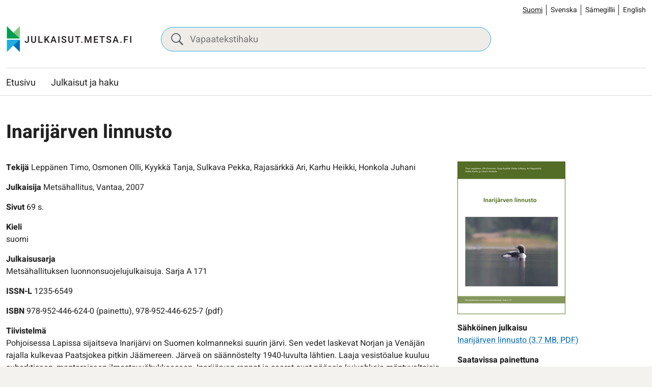

--- FILE ---
content_type: text/css
request_url: https://julkaisut.metsa.fi/wp-content/themes/metsa-julkaisut/dist/styles/main.css?ver=1c1126763a6be0ced91f75442f38a80a
body_size: 31452
content:
@import url(../../node_modules/datatables.net-bs4/css/dataTables.bootstrap4.min.css);@font-face{font-family:Heebo;src:url(../../dist/fonts/Heebo-Regular.ttf);font-weight:400}@font-face{font-family:Heebo;src:url(../../dist/fonts/Heebo-Medium.ttf);font-weight:500}@font-face{font-family:Heebo;src:url(../../dist/fonts/Heebo-Bold.ttf);font-weight:700}

/*!
 * Hamburgers
 * @description Tasty CSS-animated hamburgers
 * @author Jonathan Suh @jonsuh
 * @site https://jonsuh.com/hamburgers
 * @link https://github.com/jonsuh/hamburgers
 */.hamburger{padding:0;display:inline-block;cursor:pointer;transition-property:opacity,-webkit-filter;transition-property:opacity,filter;transition-property:opacity,filter,-webkit-filter;transition-duration:.15s;transition-timing-function:linear;font:inherit;color:inherit;text-transform:none;background-color:transparent;border:0;margin:0;overflow:visible}.hamburger.is-active:hover,.hamburger:hover{opacity:.7}.hamburger.is-active .hamburger-inner,.hamburger.is-active .hamburger-inner:after,.hamburger.is-active .hamburger-inner:before{background-color:#000}.hamburger-box{width:30px;height:21px;display:inline-block;position:relative}.hamburger-inner{display:block;top:50%;margin-top:-1.5px}.hamburger-inner,.hamburger-inner:after,.hamburger-inner:before{width:30px;height:3px;background-color:#000;border-radius:4px;position:absolute;transition-property:transform;transition-duration:.15s;transition-timing-function:ease}.hamburger-inner:after,.hamburger-inner:before{content:"";display:block}.hamburger-inner:before{top:-9px}.hamburger-inner:after{bottom:-9px}.hamburger--3dx .hamburger-box{perspective:60px}.hamburger--3dx .hamburger-inner{transition:transform .15s cubic-bezier(.645,.045,.355,1),background-color 0s cubic-bezier(.645,.045,.355,1) .1s}.hamburger--3dx .hamburger-inner:after,.hamburger--3dx .hamburger-inner:before{transition:transform 0s cubic-bezier(.645,.045,.355,1) .1s}.hamburger--3dx.is-active .hamburger-inner{background-color:transparent!important;transform:rotateY(180deg)}.hamburger--3dx.is-active .hamburger-inner:before{transform:translate3d(0,9px,0) rotate(45deg)}.hamburger--3dx.is-active .hamburger-inner:after{transform:translate3d(0,-9px,0) rotate(-45deg)}.hamburger--3dx-r .hamburger-box{perspective:60px}.hamburger--3dx-r .hamburger-inner{transition:transform .15s cubic-bezier(.645,.045,.355,1),background-color 0s cubic-bezier(.645,.045,.355,1) .1s}.hamburger--3dx-r .hamburger-inner:after,.hamburger--3dx-r .hamburger-inner:before{transition:transform 0s cubic-bezier(.645,.045,.355,1) .1s}.hamburger--3dx-r.is-active .hamburger-inner{background-color:transparent!important;transform:rotateY(-180deg)}.hamburger--3dx-r.is-active .hamburger-inner:before{transform:translate3d(0,9px,0) rotate(45deg)}.hamburger--3dx-r.is-active .hamburger-inner:after{transform:translate3d(0,-9px,0) rotate(-45deg)}.hamburger--3dy .hamburger-box{perspective:60px}.hamburger--3dy .hamburger-inner{transition:transform .15s cubic-bezier(.645,.045,.355,1),background-color 0s cubic-bezier(.645,.045,.355,1) .1s}.hamburger--3dy .hamburger-inner:after,.hamburger--3dy .hamburger-inner:before{transition:transform 0s cubic-bezier(.645,.045,.355,1) .1s}.hamburger--3dy.is-active .hamburger-inner{background-color:transparent!important;transform:rotateX(-180deg)}.hamburger--3dy.is-active .hamburger-inner:before{transform:translate3d(0,9px,0) rotate(45deg)}.hamburger--3dy.is-active .hamburger-inner:after{transform:translate3d(0,-9px,0) rotate(-45deg)}.hamburger--3dy-r .hamburger-box{perspective:60px}.hamburger--3dy-r .hamburger-inner{transition:transform .15s cubic-bezier(.645,.045,.355,1),background-color 0s cubic-bezier(.645,.045,.355,1) .1s}.hamburger--3dy-r .hamburger-inner:after,.hamburger--3dy-r .hamburger-inner:before{transition:transform 0s cubic-bezier(.645,.045,.355,1) .1s}.hamburger--3dy-r.is-active .hamburger-inner{background-color:transparent!important;transform:rotateX(180deg)}.hamburger--3dy-r.is-active .hamburger-inner:before{transform:translate3d(0,9px,0) rotate(45deg)}.hamburger--3dy-r.is-active .hamburger-inner:after{transform:translate3d(0,-9px,0) rotate(-45deg)}.hamburger--3dxy .hamburger-box{perspective:60px}.hamburger--3dxy .hamburger-inner{transition:transform .15s cubic-bezier(.645,.045,.355,1),background-color 0s cubic-bezier(.645,.045,.355,1) .1s}.hamburger--3dxy .hamburger-inner:after,.hamburger--3dxy .hamburger-inner:before{transition:transform 0s cubic-bezier(.645,.045,.355,1) .1s}.hamburger--3dxy.is-active .hamburger-inner{background-color:transparent!important;transform:rotateX(180deg) rotateY(180deg)}.hamburger--3dxy.is-active .hamburger-inner:before{transform:translate3d(0,9px,0) rotate(45deg)}.hamburger--3dxy.is-active .hamburger-inner:after{transform:translate3d(0,-9px,0) rotate(-45deg)}.hamburger--3dxy-r .hamburger-box{perspective:60px}.hamburger--3dxy-r .hamburger-inner{transition:transform .15s cubic-bezier(.645,.045,.355,1),background-color 0s cubic-bezier(.645,.045,.355,1) .1s}.hamburger--3dxy-r .hamburger-inner:after,.hamburger--3dxy-r .hamburger-inner:before{transition:transform 0s cubic-bezier(.645,.045,.355,1) .1s}.hamburger--3dxy-r.is-active .hamburger-inner{background-color:transparent!important;transform:rotateX(180deg) rotateY(180deg) rotate(-180deg)}.hamburger--3dxy-r.is-active .hamburger-inner:before{transform:translate3d(0,9px,0) rotate(45deg)}.hamburger--3dxy-r.is-active .hamburger-inner:after{transform:translate3d(0,-9px,0) rotate(-45deg)}.hamburger--arrow.is-active .hamburger-inner:before{transform:translate3d(-6px,0,0) rotate(-45deg) scaleX(.7)}.hamburger--arrow.is-active .hamburger-inner:after{transform:translate3d(-6px,0,0) rotate(45deg) scaleX(.7)}.hamburger--arrow-r.is-active .hamburger-inner:before{transform:translate3d(6px,0,0) rotate(45deg) scaleX(.7)}.hamburger--arrow-r.is-active .hamburger-inner:after{transform:translate3d(6px,0,0) rotate(-45deg) scaleX(.7)}.hamburger--arrowalt .hamburger-inner:before{transition:top .1s ease .1s,transform .1s cubic-bezier(.165,.84,.44,1)}.hamburger--arrowalt .hamburger-inner:after{transition:bottom .1s ease .1s,transform .1s cubic-bezier(.165,.84,.44,1)}.hamburger--arrowalt.is-active .hamburger-inner:before{top:0;transform:translate3d(-6px,-7.5px,0) rotate(-45deg) scaleX(.7);transition:top .1s ease,transform .1s cubic-bezier(.895,.03,.685,.22) .1s}.hamburger--arrowalt.is-active .hamburger-inner:after{bottom:0;transform:translate3d(-6px,7.5px,0) rotate(45deg) scaleX(.7);transition:bottom .1s ease,transform .1s cubic-bezier(.895,.03,.685,.22) .1s}.hamburger--arrowalt-r .hamburger-inner:before{transition:top .1s ease .1s,transform .1s cubic-bezier(.165,.84,.44,1)}.hamburger--arrowalt-r .hamburger-inner:after{transition:bottom .1s ease .1s,transform .1s cubic-bezier(.165,.84,.44,1)}.hamburger--arrowalt-r.is-active .hamburger-inner:before{top:0;transform:translate3d(6px,-7.5px,0) rotate(45deg) scaleX(.7);transition:top .1s ease,transform .1s cubic-bezier(.895,.03,.685,.22) .1s}.hamburger--arrowalt-r.is-active .hamburger-inner:after{bottom:0;transform:translate3d(6px,7.5px,0) rotate(-45deg) scaleX(.7);transition:bottom .1s ease,transform .1s cubic-bezier(.895,.03,.685,.22) .1s}.hamburger--arrowturn.is-active .hamburger-inner{transform:rotate(-180deg)}.hamburger--arrowturn.is-active .hamburger-inner:before{transform:translate3d(8px,0,0) rotate(45deg) scaleX(.7)}.hamburger--arrowturn.is-active .hamburger-inner:after{transform:translate3d(8px,0,0) rotate(-45deg) scaleX(.7)}.hamburger--arrowturn-r.is-active .hamburger-inner{transform:rotate(-180deg)}.hamburger--arrowturn-r.is-active .hamburger-inner:before{transform:translate3d(-8px,0,0) rotate(-45deg) scaleX(.7)}.hamburger--arrowturn-r.is-active .hamburger-inner:after{transform:translate3d(-8px,0,0) rotate(45deg) scaleX(.7)}.hamburger--boring .hamburger-inner,.hamburger--boring .hamburger-inner:after,.hamburger--boring .hamburger-inner:before{transition-property:none}.hamburger--boring.is-active .hamburger-inner{transform:rotate(45deg)}.hamburger--boring.is-active .hamburger-inner:before{top:0;opacity:0}.hamburger--boring.is-active .hamburger-inner:after{bottom:0;transform:rotate(-90deg)}.hamburger--collapse .hamburger-inner{top:auto;bottom:0;transition-duration:.13s;transition-delay:.13s;transition-timing-function:cubic-bezier(.55,.055,.675,.19)}.hamburger--collapse .hamburger-inner:after{top:-18px;transition:top .2s cubic-bezier(.33333,.66667,.66667,1) .2s,opacity .1s linear}.hamburger--collapse .hamburger-inner:before{transition:top .12s cubic-bezier(.33333,.66667,.66667,1) .2s,transform .13s cubic-bezier(.55,.055,.675,.19)}.hamburger--collapse.is-active .hamburger-inner{transform:translate3d(0,-9px,0) rotate(-45deg);transition-delay:.22s;transition-timing-function:cubic-bezier(.215,.61,.355,1)}.hamburger--collapse.is-active .hamburger-inner:after{top:0;opacity:0;transition:top .2s cubic-bezier(.33333,0,.66667,.33333),opacity .1s linear .22s}.hamburger--collapse.is-active .hamburger-inner:before{top:0;transform:rotate(-90deg);transition:top .1s cubic-bezier(.33333,0,.66667,.33333) .16s,transform .13s cubic-bezier(.215,.61,.355,1) .25s}.hamburger--collapse-r .hamburger-inner{top:auto;bottom:0;transition-duration:.13s;transition-delay:.13s;transition-timing-function:cubic-bezier(.55,.055,.675,.19)}.hamburger--collapse-r .hamburger-inner:after{top:-18px;transition:top .2s cubic-bezier(.33333,.66667,.66667,1) .2s,opacity .1s linear}.hamburger--collapse-r .hamburger-inner:before{transition:top .12s cubic-bezier(.33333,.66667,.66667,1) .2s,transform .13s cubic-bezier(.55,.055,.675,.19)}.hamburger--collapse-r.is-active .hamburger-inner{transform:translate3d(0,-9px,0) rotate(45deg);transition-delay:.22s;transition-timing-function:cubic-bezier(.215,.61,.355,1)}.hamburger--collapse-r.is-active .hamburger-inner:after{top:0;opacity:0;transition:top .2s cubic-bezier(.33333,0,.66667,.33333),opacity .1s linear .22s}.hamburger--collapse-r.is-active .hamburger-inner:before{top:0;transform:rotate(90deg);transition:top .1s cubic-bezier(.33333,0,.66667,.33333) .16s,transform .13s cubic-bezier(.215,.61,.355,1) .25s}.hamburger--elastic .hamburger-inner{top:1.5px;transition-duration:.275s;transition-timing-function:cubic-bezier(.68,-.55,.265,1.55)}.hamburger--elastic .hamburger-inner:before{top:9px;transition:opacity .125s ease .275s}.hamburger--elastic .hamburger-inner:after{top:18px;transition:transform .275s cubic-bezier(.68,-.55,.265,1.55)}.hamburger--elastic.is-active .hamburger-inner{transform:translate3d(0,9px,0) rotate(135deg);transition-delay:75ms}.hamburger--elastic.is-active .hamburger-inner:before{transition-delay:0s;opacity:0}.hamburger--elastic.is-active .hamburger-inner:after{transform:translate3d(0,-18px,0) rotate(-270deg);transition-delay:75ms}.hamburger--elastic-r .hamburger-inner{top:1.5px;transition-duration:.275s;transition-timing-function:cubic-bezier(.68,-.55,.265,1.55)}.hamburger--elastic-r .hamburger-inner:before{top:9px;transition:opacity .125s ease .275s}.hamburger--elastic-r .hamburger-inner:after{top:18px;transition:transform .275s cubic-bezier(.68,-.55,.265,1.55)}.hamburger--elastic-r.is-active .hamburger-inner{transform:translate3d(0,9px,0) rotate(-135deg);transition-delay:75ms}.hamburger--elastic-r.is-active .hamburger-inner:before{transition-delay:0s;opacity:0}.hamburger--elastic-r.is-active .hamburger-inner:after{transform:translate3d(0,-18px,0) rotate(270deg);transition-delay:75ms}.hamburger--emphatic{overflow:hidden}.hamburger--emphatic .hamburger-inner{transition:background-color .125s ease-in .175s}.hamburger--emphatic .hamburger-inner:before{left:0;transition:transform .125s cubic-bezier(.6,.04,.98,.335),top .05s linear .125s,left .125s ease-in .175s}.hamburger--emphatic .hamburger-inner:after{top:9px;right:0;transition:transform .125s cubic-bezier(.6,.04,.98,.335),top .05s linear .125s,right .125s ease-in .175s}.hamburger--emphatic.is-active .hamburger-inner{transition-delay:0s;transition-timing-function:ease-out;background-color:transparent!important}.hamburger--emphatic.is-active .hamburger-inner:before{left:-60px;top:-60px;transform:translate3d(60px,60px,0) rotate(45deg);transition:left .125s ease-out,top .05s linear .125s,transform .125s cubic-bezier(.075,.82,.165,1) .175s}.hamburger--emphatic.is-active .hamburger-inner:after{right:-60px;top:-60px;transform:translate3d(-60px,60px,0) rotate(-45deg);transition:right .125s ease-out,top .05s linear .125s,transform .125s cubic-bezier(.075,.82,.165,1) .175s}.hamburger--emphatic-r{overflow:hidden}.hamburger--emphatic-r .hamburger-inner{transition:background-color .125s ease-in .175s}.hamburger--emphatic-r .hamburger-inner:before{left:0;transition:transform .125s cubic-bezier(.6,.04,.98,.335),top .05s linear .125s,left .125s ease-in .175s}.hamburger--emphatic-r .hamburger-inner:after{top:9px;right:0;transition:transform .125s cubic-bezier(.6,.04,.98,.335),top .05s linear .125s,right .125s ease-in .175s}.hamburger--emphatic-r.is-active .hamburger-inner{transition-delay:0s;transition-timing-function:ease-out;background-color:transparent!important}.hamburger--emphatic-r.is-active .hamburger-inner:before{left:-60px;top:60px;transform:translate3d(60px,-60px,0) rotate(-45deg);transition:left .125s ease-out,top .05s linear .125s,transform .125s cubic-bezier(.075,.82,.165,1) .175s}.hamburger--emphatic-r.is-active .hamburger-inner:after{right:-60px;top:60px;transform:translate3d(-60px,-60px,0) rotate(45deg);transition:right .125s ease-out,top .05s linear .125s,transform .125s cubic-bezier(.075,.82,.165,1) .175s}.hamburger--minus .hamburger-inner:after,.hamburger--minus .hamburger-inner:before{transition:bottom .08s ease-out 0s,top .08s ease-out 0s,opacity 0s linear}.hamburger--minus.is-active .hamburger-inner:after,.hamburger--minus.is-active .hamburger-inner:before{opacity:0;transition:bottom .08s ease-out,top .08s ease-out,opacity 0s linear .08s}.hamburger--minus.is-active .hamburger-inner:before{top:0}.hamburger--minus.is-active .hamburger-inner:after{bottom:0}.hamburger--slider .hamburger-inner{top:1.5px}.hamburger--slider .hamburger-inner:before{top:9px;transition-property:transform,opacity;transition-timing-function:ease;transition-duration:.15s}.hamburger--slider .hamburger-inner:after{top:18px}.hamburger--slider.is-active .hamburger-inner{transform:translate3d(0,9px,0) rotate(45deg)}.hamburger--slider.is-active .hamburger-inner:before{transform:rotate(-45deg) translate3d(-4.28571px,-6px,0);opacity:0}.hamburger--slider.is-active .hamburger-inner:after{transform:translate3d(0,-18px,0) rotate(-90deg)}.hamburger--slider-r .hamburger-inner{top:1.5px}.hamburger--slider-r .hamburger-inner:before{top:9px;transition-property:transform,opacity;transition-timing-function:ease;transition-duration:.15s}.hamburger--slider-r .hamburger-inner:after{top:18px}.hamburger--slider-r.is-active .hamburger-inner{transform:translate3d(0,9px,0) rotate(-45deg)}.hamburger--slider-r.is-active .hamburger-inner:before{transform:rotate(45deg) translate3d(4.28571px,-6px,0);opacity:0}.hamburger--slider-r.is-active .hamburger-inner:after{transform:translate3d(0,-18px,0) rotate(90deg)}.hamburger--spin .hamburger-inner{transition-duration:.22s;transition-timing-function:cubic-bezier(.55,.055,.675,.19)}.hamburger--spin .hamburger-inner:before{transition:top .1s ease-in .25s,opacity .1s ease-in}.hamburger--spin .hamburger-inner:after{transition:bottom .1s ease-in .25s,transform .22s cubic-bezier(.55,.055,.675,.19)}.hamburger--spin.is-active .hamburger-inner{transform:rotate(225deg);transition-delay:.12s;transition-timing-function:cubic-bezier(.215,.61,.355,1)}.hamburger--spin.is-active .hamburger-inner:before{top:0;opacity:0;transition:top .1s ease-out,opacity .1s ease-out .12s}.hamburger--spin.is-active .hamburger-inner:after{bottom:0;transform:rotate(-90deg);transition:bottom .1s ease-out,transform .22s cubic-bezier(.215,.61,.355,1) .12s}.hamburger--spin-r .hamburger-inner{transition-duration:.22s;transition-timing-function:cubic-bezier(.55,.055,.675,.19)}.hamburger--spin-r .hamburger-inner:before{transition:top .1s ease-in .25s,opacity .1s ease-in}.hamburger--spin-r .hamburger-inner:after{transition:bottom .1s ease-in .25s,transform .22s cubic-bezier(.55,.055,.675,.19)}.hamburger--spin-r.is-active .hamburger-inner{transform:rotate(-225deg);transition-delay:.12s;transition-timing-function:cubic-bezier(.215,.61,.355,1)}.hamburger--spin-r.is-active .hamburger-inner:before{top:0;opacity:0;transition:top .1s ease-out,opacity .1s ease-out .12s}.hamburger--spin-r.is-active .hamburger-inner:after{bottom:0;transform:rotate(90deg);transition:bottom .1s ease-out,transform .22s cubic-bezier(.215,.61,.355,1) .12s}.hamburger--spring .hamburger-inner{top:1.5px;transition:background-color 0s linear .13s}.hamburger--spring .hamburger-inner:before{top:9px;transition:top .1s cubic-bezier(.33333,.66667,.66667,1) .2s,transform .13s cubic-bezier(.55,.055,.675,.19)}.hamburger--spring .hamburger-inner:after{top:18px;transition:top .2s cubic-bezier(.33333,.66667,.66667,1) .2s,transform .13s cubic-bezier(.55,.055,.675,.19)}.hamburger--spring.is-active .hamburger-inner{transition-delay:.22s;background-color:transparent!important}.hamburger--spring.is-active .hamburger-inner:before{top:0;transition:top .1s cubic-bezier(.33333,0,.66667,.33333) .15s,transform .13s cubic-bezier(.215,.61,.355,1) .22s;transform:translate3d(0,9px,0) rotate(45deg)}.hamburger--spring.is-active .hamburger-inner:after{top:0;transition:top .2s cubic-bezier(.33333,0,.66667,.33333),transform .13s cubic-bezier(.215,.61,.355,1) .22s;transform:translate3d(0,9px,0) rotate(-45deg)}.hamburger--spring-r .hamburger-inner{top:auto;bottom:0;transition-duration:.13s;transition-delay:0s;transition-timing-function:cubic-bezier(.55,.055,.675,.19)}.hamburger--spring-r .hamburger-inner:after{top:-18px;transition:top .2s cubic-bezier(.33333,.66667,.66667,1) .2s,opacity 0s linear}.hamburger--spring-r .hamburger-inner:before{transition:top .1s cubic-bezier(.33333,.66667,.66667,1) .2s,transform .13s cubic-bezier(.55,.055,.675,.19)}.hamburger--spring-r.is-active .hamburger-inner{transform:translate3d(0,-9px,0) rotate(-45deg);transition-delay:.22s;transition-timing-function:cubic-bezier(.215,.61,.355,1)}.hamburger--spring-r.is-active .hamburger-inner:after{top:0;opacity:0;transition:top .2s cubic-bezier(.33333,0,.66667,.33333),opacity 0s linear .22s}.hamburger--spring-r.is-active .hamburger-inner:before{top:0;transform:rotate(90deg);transition:top .1s cubic-bezier(.33333,0,.66667,.33333) .15s,transform .13s cubic-bezier(.215,.61,.355,1) .22s}.hamburger--stand .hamburger-inner{transition:transform 75ms cubic-bezier(.55,.055,.675,.19) .15s,background-color 0s linear 75ms}.hamburger--stand .hamburger-inner:before{transition:top 75ms ease-in 75ms,transform 75ms cubic-bezier(.55,.055,.675,.19) 0s}.hamburger--stand .hamburger-inner:after{transition:bottom 75ms ease-in 75ms,transform 75ms cubic-bezier(.55,.055,.675,.19) 0s}.hamburger--stand.is-active .hamburger-inner{transform:rotate(90deg);background-color:transparent!important;transition:transform 75ms cubic-bezier(.215,.61,.355,1) 0s,background-color 0s linear .15s}.hamburger--stand.is-active .hamburger-inner:before{top:0;transform:rotate(-45deg);transition:top 75ms ease-out .1s,transform 75ms cubic-bezier(.215,.61,.355,1) .15s}.hamburger--stand.is-active .hamburger-inner:after{bottom:0;transform:rotate(45deg);transition:bottom 75ms ease-out .1s,transform 75ms cubic-bezier(.215,.61,.355,1) .15s}.hamburger--stand-r .hamburger-inner{transition:transform 75ms cubic-bezier(.55,.055,.675,.19) .15s,background-color 0s linear 75ms}.hamburger--stand-r .hamburger-inner:before{transition:top 75ms ease-in 75ms,transform 75ms cubic-bezier(.55,.055,.675,.19) 0s}.hamburger--stand-r .hamburger-inner:after{transition:bottom 75ms ease-in 75ms,transform 75ms cubic-bezier(.55,.055,.675,.19) 0s}.hamburger--stand-r.is-active .hamburger-inner{transform:rotate(-90deg);background-color:transparent!important;transition:transform 75ms cubic-bezier(.215,.61,.355,1) 0s,background-color 0s linear .15s}.hamburger--stand-r.is-active .hamburger-inner:before{top:0;transform:rotate(-45deg);transition:top 75ms ease-out .1s,transform 75ms cubic-bezier(.215,.61,.355,1) .15s}.hamburger--stand-r.is-active .hamburger-inner:after{bottom:0;transform:rotate(45deg);transition:bottom 75ms ease-out .1s,transform 75ms cubic-bezier(.215,.61,.355,1) .15s}.hamburger--squeeze .hamburger-inner{transition-duration:75ms;transition-timing-function:cubic-bezier(.55,.055,.675,.19)}.hamburger--squeeze .hamburger-inner:before{transition:top 75ms ease .12s,opacity 75ms ease}.hamburger--squeeze .hamburger-inner:after{transition:bottom 75ms ease .12s,transform 75ms cubic-bezier(.55,.055,.675,.19)}.hamburger--squeeze.is-active .hamburger-inner{transform:rotate(45deg);transition-delay:.12s;transition-timing-function:cubic-bezier(.215,.61,.355,1)}.hamburger--squeeze.is-active .hamburger-inner:before{top:0;opacity:0;transition:top 75ms ease,opacity 75ms ease .12s}.hamburger--squeeze.is-active .hamburger-inner:after{bottom:0;transform:rotate(-90deg);transition:bottom 75ms ease,transform 75ms cubic-bezier(.215,.61,.355,1) .12s}.hamburger--vortex .hamburger-inner{transition-duration:.2s;transition-timing-function:cubic-bezier(.19,1,.22,1)}.hamburger--vortex .hamburger-inner:after,.hamburger--vortex .hamburger-inner:before{transition-duration:0s;transition-delay:.1s;transition-timing-function:linear}.hamburger--vortex .hamburger-inner:before{transition-property:top,opacity}.hamburger--vortex .hamburger-inner:after{transition-property:bottom,transform}.hamburger--vortex.is-active .hamburger-inner{transform:rotate(765deg);transition-timing-function:cubic-bezier(.19,1,.22,1)}.hamburger--vortex.is-active .hamburger-inner:after,.hamburger--vortex.is-active .hamburger-inner:before{transition-delay:0s}.hamburger--vortex.is-active .hamburger-inner:before{top:0;opacity:0}.hamburger--vortex.is-active .hamburger-inner:after{bottom:0;transform:rotate(90deg)}.hamburger--vortex-r .hamburger-inner{transition-duration:.2s;transition-timing-function:cubic-bezier(.19,1,.22,1)}.hamburger--vortex-r .hamburger-inner:after,.hamburger--vortex-r .hamburger-inner:before{transition-duration:0s;transition-delay:.1s;transition-timing-function:linear}.hamburger--vortex-r .hamburger-inner:before{transition-property:top,opacity}.hamburger--vortex-r .hamburger-inner:after{transition-property:bottom,transform}.hamburger--vortex-r.is-active .hamburger-inner{transform:rotate(-765deg);transition-timing-function:cubic-bezier(.19,1,.22,1)}.hamburger--vortex-r.is-active .hamburger-inner:after,.hamburger--vortex-r.is-active .hamburger-inner:before{transition-delay:0s}.hamburger--vortex-r.is-active .hamburger-inner:before{top:0;opacity:0}.hamburger--vortex-r.is-active .hamburger-inner:after{bottom:0;transform:rotate(-90deg)}.hamburger{padding-top:5px}:root{--blue:#007bff;--indigo:#6610f2;--purple:#6f42c1;--pink:#e83e8c;--red:#dc3545;--orange:#fd7e14;--yellow:#ffc107;--green:#28a745;--teal:#20c997;--cyan:#17a2b8;--white:#fff;--gray:#6c757d;--gray-dark:#343a40;--primary:#007bff;--secondary:#6c757d;--success:#28a745;--info:#17a2b8;--warning:#ffc107;--danger:#dc3545;--light:#f8f9fa;--dark:#343a40;--breakpoint-xs:0;--breakpoint-sm:576px;--breakpoint-md:768px;--breakpoint-lg:992px;--breakpoint-xl:1200px;--font-family-sans-serif:-apple-system,BlinkMacSystemFont,"Segoe UI",Roboto,"Helvetica Neue",Arial,"Noto Sans",sans-serif,"Apple Color Emoji","Segoe UI Emoji","Segoe UI Symbol","Noto Color Emoji";--font-family-monospace:SFMono-Regular,Menlo,Monaco,Consolas,"Liberation Mono","Courier New",monospace}*,:after,:before{box-sizing:border-box}html{font-family:sans-serif;line-height:1.15;-webkit-text-size-adjust:100%;-webkit-tap-highlight-color:rgba(0,0,0,0)}article,aside,figcaption,figure,footer,header,hgroup,main,nav,section{display:block}body{margin:0;font-family:Heebo,sans-serif;font-size:1rem;font-weight:400;line-height:1.5;color:#212121;text-align:left;background-color:#fff}[tabindex="-1"]:focus{outline:0!important}hr{box-sizing:content-box;height:0;overflow:visible}h1,h2,h3,h4,h5,h6{margin-top:0;margin-bottom:.5rem}p{margin-top:0;margin-bottom:1rem}abbr[data-original-title],abbr[title]{text-decoration:underline;-webkit-text-decoration:underline dotted;text-decoration:underline dotted;cursor:help;border-bottom:0;-webkit-text-decoration-skip-ink:none;text-decoration-skip-ink:none}address{font-style:normal;line-height:inherit}address,dl,ol,ul{margin-bottom:1rem}dl,ol,ul{margin-top:0}ol ol,ol ul,ul ol,ul ul{margin-bottom:0}dt{font-weight:700}dd{margin-bottom:.5rem;margin-left:0}blockquote{margin:0 0 1rem}b,strong{font-weight:bolder}small{font-size:80%}sub,sup{position:relative;font-size:75%;line-height:0;vertical-align:baseline}sub{bottom:-.25em}sup{top:-.5em}a{color:#007bff;text-decoration:none;background-color:transparent}a:hover{color:#0056b3;text-decoration:underline}a:not([href]):not([tabindex]),a:not([href]):not([tabindex]):focus,a:not([href]):not([tabindex]):hover{color:inherit;text-decoration:none}a:not([href]):not([tabindex]):focus{outline:0}code,kbd,pre,samp{font-family:SFMono-Regular,Menlo,Monaco,Consolas,Liberation Mono,Courier New,monospace;font-size:1em}pre{margin-top:0;margin-bottom:1rem;overflow:auto}figure{margin:0 0 1rem}img{border-style:none}img,svg{vertical-align:middle}svg{overflow:hidden}table{border-collapse:collapse}caption{padding-top:.75rem;padding-bottom:.75rem;color:#6c757d;text-align:left;caption-side:bottom}th{text-align:inherit}label{display:inline-block;margin-bottom:.5rem}button{border-radius:0}button:focus{outline:1px dotted;outline:5px auto -webkit-focus-ring-color}button,input,optgroup,select,textarea{margin:0;font-family:inherit;font-size:inherit;line-height:inherit}button,input{overflow:visible}button,select{text-transform:none}select{word-wrap:normal}[type=button],[type=reset],[type=submit],button{-webkit-appearance:button}[type=button]:not(:disabled),[type=reset]:not(:disabled),[type=submit]:not(:disabled),button:not(:disabled){cursor:pointer}[type=button]::-moz-focus-inner,[type=reset]::-moz-focus-inner,[type=submit]::-moz-focus-inner,button::-moz-focus-inner{padding:0;border-style:none}input[type=checkbox],input[type=radio]{box-sizing:border-box;padding:0}input[type=date],input[type=datetime-local],input[type=month],input[type=time]{-webkit-appearance:listbox}textarea{overflow:auto;resize:vertical}fieldset{min-width:0;padding:0;margin:0;border:0}legend{display:block;width:100%;max-width:100%;padding:0;margin-bottom:.5rem;font-size:1.5rem;line-height:inherit;color:inherit;white-space:normal}progress{vertical-align:baseline}[type=number]::-webkit-inner-spin-button,[type=number]::-webkit-outer-spin-button{height:auto}[type=search]{outline-offset:-2px;-webkit-appearance:none}[type=search]::-webkit-search-decoration{-webkit-appearance:none}::-webkit-file-upload-button{font:inherit;-webkit-appearance:button}output{display:inline-block}summary{display:list-item;cursor:pointer}template{display:none}[hidden]{display:none!important}.container{width:100%;padding-right:12px;padding-left:12px;margin-right:auto;margin-left:auto}@media (min-width:576px){.container{max-width:540px}}@media (min-width:768px){.container{max-width:720px}}@media (min-width:992px){.container{max-width:960px}}@media (min-width:1200px){.container{max-width:1140px}}.container-fluid{width:100%;padding-right:12px;padding-left:12px;margin-right:auto;margin-left:auto}.row{display:flex;flex-wrap:wrap;margin-right:-12px;margin-left:-12px}.no-gutters{margin-right:0;margin-left:0}.no-gutters>.col,.no-gutters>[class*=col-]{padding-right:0;padding-left:0}.col,.col-1,.col-2,.col-3,.col-4,.col-5,.col-6,.col-7,.col-8,.col-9,.col-10,.col-11,.col-12,.col-auto,.col-lg,.col-lg-1,.col-lg-2,.col-lg-3,.col-lg-4,.col-lg-5,.col-lg-6,.col-lg-7,.col-lg-8,.col-lg-9,.col-lg-10,.col-lg-11,.col-lg-12,.col-lg-auto,.col-md,.col-md-1,.col-md-2,.col-md-3,.col-md-4,.col-md-5,.col-md-6,.col-md-7,.col-md-8,.col-md-9,.col-md-10,.col-md-11,.col-md-12,.col-md-auto,.col-sm,.col-sm-1,.col-sm-2,.col-sm-3,.col-sm-4,.col-sm-5,.col-sm-6,.col-sm-7,.col-sm-8,.col-sm-9,.col-sm-10,.col-sm-11,.col-sm-12,.col-sm-auto,.col-xl,.col-xl-1,.col-xl-2,.col-xl-3,.col-xl-4,.col-xl-5,.col-xl-6,.col-xl-7,.col-xl-8,.col-xl-9,.col-xl-10,.col-xl-11,.col-xl-12,.col-xl-auto{position:relative;width:100%;padding-right:12px;padding-left:12px}.col{flex-basis:0;flex-grow:1;max-width:100%}.col-auto{flex:0 0 auto;width:auto;max-width:100%}.col-1{flex:0 0 8.33333%;max-width:8.33333%}.col-2{flex:0 0 16.66667%;max-width:16.66667%}.col-3{flex:0 0 25%;max-width:25%}.col-4{flex:0 0 33.33333%;max-width:33.33333%}.col-5{flex:0 0 41.66667%;max-width:41.66667%}.col-6{flex:0 0 50%;max-width:50%}.col-7{flex:0 0 58.33333%;max-width:58.33333%}.col-8{flex:0 0 66.66667%;max-width:66.66667%}.col-9{flex:0 0 75%;max-width:75%}.col-10{flex:0 0 83.33333%;max-width:83.33333%}.col-11{flex:0 0 91.66667%;max-width:91.66667%}.col-12{flex:0 0 100%;max-width:100%}.order-first{order:-1}.order-last{order:13}.order-0{order:0}.order-1{order:1}.order-2{order:2}.order-3{order:3}.order-4{order:4}.order-5{order:5}.order-6{order:6}.order-7{order:7}.order-8{order:8}.order-9{order:9}.order-10{order:10}.order-11{order:11}.order-12{order:12}.offset-1{margin-left:8.33333%}.offset-2{margin-left:16.66667%}.offset-3{margin-left:25%}.offset-4{margin-left:33.33333%}.offset-5{margin-left:41.66667%}.offset-6{margin-left:50%}.offset-7{margin-left:58.33333%}.offset-8{margin-left:66.66667%}.offset-9{margin-left:75%}.offset-10{margin-left:83.33333%}.offset-11{margin-left:91.66667%}@media (min-width:576px){.col-sm{flex-basis:0;flex-grow:1;max-width:100%}.col-sm-auto{flex:0 0 auto;width:auto;max-width:100%}.col-sm-1{flex:0 0 8.33333%;max-width:8.33333%}.col-sm-2{flex:0 0 16.66667%;max-width:16.66667%}.col-sm-3{flex:0 0 25%;max-width:25%}.col-sm-4{flex:0 0 33.33333%;max-width:33.33333%}.col-sm-5{flex:0 0 41.66667%;max-width:41.66667%}.col-sm-6{flex:0 0 50%;max-width:50%}.col-sm-7{flex:0 0 58.33333%;max-width:58.33333%}.col-sm-8{flex:0 0 66.66667%;max-width:66.66667%}.col-sm-9{flex:0 0 75%;max-width:75%}.col-sm-10{flex:0 0 83.33333%;max-width:83.33333%}.col-sm-11{flex:0 0 91.66667%;max-width:91.66667%}.col-sm-12{flex:0 0 100%;max-width:100%}.order-sm-first{order:-1}.order-sm-last{order:13}.order-sm-0{order:0}.order-sm-1{order:1}.order-sm-2{order:2}.order-sm-3{order:3}.order-sm-4{order:4}.order-sm-5{order:5}.order-sm-6{order:6}.order-sm-7{order:7}.order-sm-8{order:8}.order-sm-9{order:9}.order-sm-10{order:10}.order-sm-11{order:11}.order-sm-12{order:12}.offset-sm-0{margin-left:0}.offset-sm-1{margin-left:8.33333%}.offset-sm-2{margin-left:16.66667%}.offset-sm-3{margin-left:25%}.offset-sm-4{margin-left:33.33333%}.offset-sm-5{margin-left:41.66667%}.offset-sm-6{margin-left:50%}.offset-sm-7{margin-left:58.33333%}.offset-sm-8{margin-left:66.66667%}.offset-sm-9{margin-left:75%}.offset-sm-10{margin-left:83.33333%}.offset-sm-11{margin-left:91.66667%}}@media (min-width:768px){.col-md{flex-basis:0;flex-grow:1;max-width:100%}.col-md-auto{flex:0 0 auto;width:auto;max-width:100%}.col-md-1{flex:0 0 8.33333%;max-width:8.33333%}.col-md-2{flex:0 0 16.66667%;max-width:16.66667%}.col-md-3{flex:0 0 25%;max-width:25%}.col-md-4{flex:0 0 33.33333%;max-width:33.33333%}.col-md-5{flex:0 0 41.66667%;max-width:41.66667%}.col-md-6{flex:0 0 50%;max-width:50%}.col-md-7{flex:0 0 58.33333%;max-width:58.33333%}.col-md-8{flex:0 0 66.66667%;max-width:66.66667%}.col-md-9{flex:0 0 75%;max-width:75%}.col-md-10{flex:0 0 83.33333%;max-width:83.33333%}.col-md-11{flex:0 0 91.66667%;max-width:91.66667%}.col-md-12{flex:0 0 100%;max-width:100%}.order-md-first{order:-1}.order-md-last{order:13}.order-md-0{order:0}.order-md-1{order:1}.order-md-2{order:2}.order-md-3{order:3}.order-md-4{order:4}.order-md-5{order:5}.order-md-6{order:6}.order-md-7{order:7}.order-md-8{order:8}.order-md-9{order:9}.order-md-10{order:10}.order-md-11{order:11}.order-md-12{order:12}.offset-md-0{margin-left:0}.offset-md-1{margin-left:8.33333%}.offset-md-2{margin-left:16.66667%}.offset-md-3{margin-left:25%}.offset-md-4{margin-left:33.33333%}.offset-md-5{margin-left:41.66667%}.offset-md-6{margin-left:50%}.offset-md-7{margin-left:58.33333%}.offset-md-8{margin-left:66.66667%}.offset-md-9{margin-left:75%}.offset-md-10{margin-left:83.33333%}.offset-md-11{margin-left:91.66667%}}@media (min-width:992px){.col-lg{flex-basis:0;flex-grow:1;max-width:100%}.col-lg-auto{flex:0 0 auto;width:auto;max-width:100%}.col-lg-1{flex:0 0 8.33333%;max-width:8.33333%}.col-lg-2{flex:0 0 16.66667%;max-width:16.66667%}.col-lg-3{flex:0 0 25%;max-width:25%}.col-lg-4{flex:0 0 33.33333%;max-width:33.33333%}.col-lg-5{flex:0 0 41.66667%;max-width:41.66667%}.col-lg-6{flex:0 0 50%;max-width:50%}.col-lg-7{flex:0 0 58.33333%;max-width:58.33333%}.col-lg-8{flex:0 0 66.66667%;max-width:66.66667%}.col-lg-9{flex:0 0 75%;max-width:75%}.col-lg-10{flex:0 0 83.33333%;max-width:83.33333%}.col-lg-11{flex:0 0 91.66667%;max-width:91.66667%}.col-lg-12{flex:0 0 100%;max-width:100%}.order-lg-first{order:-1}.order-lg-last{order:13}.order-lg-0{order:0}.order-lg-1{order:1}.order-lg-2{order:2}.order-lg-3{order:3}.order-lg-4{order:4}.order-lg-5{order:5}.order-lg-6{order:6}.order-lg-7{order:7}.order-lg-8{order:8}.order-lg-9{order:9}.order-lg-10{order:10}.order-lg-11{order:11}.order-lg-12{order:12}.offset-lg-0{margin-left:0}.offset-lg-1{margin-left:8.33333%}.offset-lg-2{margin-left:16.66667%}.offset-lg-3{margin-left:25%}.offset-lg-4{margin-left:33.33333%}.offset-lg-5{margin-left:41.66667%}.offset-lg-6{margin-left:50%}.offset-lg-7{margin-left:58.33333%}.offset-lg-8{margin-left:66.66667%}.offset-lg-9{margin-left:75%}.offset-lg-10{margin-left:83.33333%}.offset-lg-11{margin-left:91.66667%}}@media (min-width:1200px){.col-xl{flex-basis:0;flex-grow:1;max-width:100%}.col-xl-auto{flex:0 0 auto;width:auto;max-width:100%}.col-xl-1{flex:0 0 8.33333%;max-width:8.33333%}.col-xl-2{flex:0 0 16.66667%;max-width:16.66667%}.col-xl-3{flex:0 0 25%;max-width:25%}.col-xl-4{flex:0 0 33.33333%;max-width:33.33333%}.col-xl-5{flex:0 0 41.66667%;max-width:41.66667%}.col-xl-6{flex:0 0 50%;max-width:50%}.col-xl-7{flex:0 0 58.33333%;max-width:58.33333%}.col-xl-8{flex:0 0 66.66667%;max-width:66.66667%}.col-xl-9{flex:0 0 75%;max-width:75%}.col-xl-10{flex:0 0 83.33333%;max-width:83.33333%}.col-xl-11{flex:0 0 91.66667%;max-width:91.66667%}.col-xl-12{flex:0 0 100%;max-width:100%}.order-xl-first{order:-1}.order-xl-last{order:13}.order-xl-0{order:0}.order-xl-1{order:1}.order-xl-2{order:2}.order-xl-3{order:3}.order-xl-4{order:4}.order-xl-5{order:5}.order-xl-6{order:6}.order-xl-7{order:7}.order-xl-8{order:8}.order-xl-9{order:9}.order-xl-10{order:10}.order-xl-11{order:11}.order-xl-12{order:12}.offset-xl-0{margin-left:0}.offset-xl-1{margin-left:8.33333%}.offset-xl-2{margin-left:16.66667%}.offset-xl-3{margin-left:25%}.offset-xl-4{margin-left:33.33333%}.offset-xl-5{margin-left:41.66667%}.offset-xl-6{margin-left:50%}.offset-xl-7{margin-left:58.33333%}.offset-xl-8{margin-left:66.66667%}.offset-xl-9{margin-left:75%}.offset-xl-10{margin-left:83.33333%}.offset-xl-11{margin-left:91.66667%}}.align-baseline{vertical-align:baseline!important}.align-top{vertical-align:top!important}.align-middle{vertical-align:middle!important}.align-bottom{vertical-align:bottom!important}.align-text-bottom{vertical-align:text-bottom!important}.align-text-top{vertical-align:text-top!important}.bg-primary{background-color:#007bff!important}a.bg-primary:focus,a.bg-primary:hover,button.bg-primary:focus,button.bg-primary:hover{background-color:#0062cc!important}.bg-secondary{background-color:#6c757d!important}a.bg-secondary:focus,a.bg-secondary:hover,button.bg-secondary:focus,button.bg-secondary:hover{background-color:#545b62!important}.bg-success{background-color:#28a745!important}a.bg-success:focus,a.bg-success:hover,button.bg-success:focus,button.bg-success:hover{background-color:#1e7e34!important}.bg-info{background-color:#17a2b8!important}a.bg-info:focus,a.bg-info:hover,button.bg-info:focus,button.bg-info:hover{background-color:#117a8b!important}.bg-warning{background-color:#ffc107!important}a.bg-warning:focus,a.bg-warning:hover,button.bg-warning:focus,button.bg-warning:hover{background-color:#d39e00!important}.bg-danger{background-color:#dc3545!important}a.bg-danger:focus,a.bg-danger:hover,button.bg-danger:focus,button.bg-danger:hover{background-color:#bd2130!important}.bg-light{background-color:#f8f9fa!important}a.bg-light:focus,a.bg-light:hover,button.bg-light:focus,button.bg-light:hover{background-color:#dae0e5!important}.bg-dark{background-color:#343a40!important}a.bg-dark:focus,a.bg-dark:hover,button.bg-dark:focus,button.bg-dark:hover{background-color:#1d2124!important}.bg-white{background-color:#fff!important}.bg-transparent{background-color:transparent!important}.border{border:1px solid #dee2e6!important}.border-top{border-top:1px solid #dee2e6!important}.border-right{border-right:1px solid #dee2e6!important}.border-bottom{border-bottom:1px solid #dee2e6!important}.border-left{border-left:1px solid #dee2e6!important}.border-0{border:0!important}.border-top-0{border-top:0!important}.border-right-0{border-right:0!important}.border-bottom-0{border-bottom:0!important}.border-left-0{border-left:0!important}.border-primary{border-color:#007bff!important}.border-secondary{border-color:#6c757d!important}.border-success{border-color:#28a745!important}.border-info{border-color:#17a2b8!important}.border-warning{border-color:#ffc107!important}.border-danger{border-color:#dc3545!important}.border-light{border-color:#f8f9fa!important}.border-dark{border-color:#343a40!important}.border-white{border-color:#fff!important}.rounded-sm{border-radius:.2rem!important}.rounded{border-radius:.25rem!important}.rounded-top{border-top-left-radius:.25rem!important}.rounded-right,.rounded-top{border-top-right-radius:.25rem!important}.rounded-bottom,.rounded-right{border-bottom-right-radius:.25rem!important}.rounded-bottom,.rounded-left{border-bottom-left-radius:.25rem!important}.rounded-left{border-top-left-radius:.25rem!important}.rounded-lg{border-radius:.3rem!important}.rounded-circle{border-radius:50%!important}.rounded-pill{border-radius:50rem!important}.rounded-0{border-radius:0!important}.clearfix:after{display:block;clear:both;content:""}.d-none{display:none!important}.d-inline{display:inline!important}.d-inline-block{display:inline-block!important}.d-block{display:block!important}.d-table{display:table!important}.d-table-row{display:table-row!important}.d-table-cell{display:table-cell!important}.d-flex{display:flex!important}.d-inline-flex{display:inline-flex!important}@media (min-width:576px){.d-sm-none{display:none!important}.d-sm-inline{display:inline!important}.d-sm-inline-block{display:inline-block!important}.d-sm-block{display:block!important}.d-sm-table{display:table!important}.d-sm-table-row{display:table-row!important}.d-sm-table-cell{display:table-cell!important}.d-sm-flex{display:flex!important}.d-sm-inline-flex{display:inline-flex!important}}@media (min-width:768px){.d-md-none{display:none!important}.d-md-inline{display:inline!important}.d-md-inline-block{display:inline-block!important}.d-md-block{display:block!important}.d-md-table{display:table!important}.d-md-table-row{display:table-row!important}.d-md-table-cell{display:table-cell!important}.d-md-flex{display:flex!important}.d-md-inline-flex{display:inline-flex!important}}@media (min-width:992px){.d-lg-none{display:none!important}.d-lg-inline{display:inline!important}.d-lg-inline-block{display:inline-block!important}.d-lg-block{display:block!important}.d-lg-table{display:table!important}.d-lg-table-row{display:table-row!important}.d-lg-table-cell{display:table-cell!important}.d-lg-flex{display:flex!important}.d-lg-inline-flex{display:inline-flex!important}}@media (min-width:1200px){.d-xl-none{display:none!important}.d-xl-inline{display:inline!important}.d-xl-inline-block{display:inline-block!important}.d-xl-block{display:block!important}.d-xl-table{display:table!important}.d-xl-table-row{display:table-row!important}.d-xl-table-cell{display:table-cell!important}.d-xl-flex{display:flex!important}.d-xl-inline-flex{display:inline-flex!important}}@media print{.d-print-none{display:none!important}.d-print-inline{display:inline!important}.d-print-inline-block{display:inline-block!important}.d-print-block{display:block!important}.d-print-table{display:table!important}.d-print-table-row{display:table-row!important}.d-print-table-cell{display:table-cell!important}.d-print-flex{display:flex!important}.d-print-inline-flex{display:inline-flex!important}}.embed-responsive{position:relative;display:block;width:100%;padding:0;overflow:hidden}.embed-responsive:before{display:block;content:""}.embed-responsive .embed-responsive-item,.embed-responsive embed,.embed-responsive iframe,.embed-responsive object,.embed-responsive video{position:absolute;top:0;bottom:0;left:0;width:100%;height:100%;border:0}.embed-responsive-21by9:before{padding-top:42.85714%}.embed-responsive-16by9:before{padding-top:56.25%}.embed-responsive-4by3:before{padding-top:75%}.embed-responsive-1by1:before{padding-top:100%}.flex-row{flex-direction:row!important}.flex-column{flex-direction:column!important}.flex-row-reverse{flex-direction:row-reverse!important}.flex-column-reverse{flex-direction:column-reverse!important}.flex-wrap{flex-wrap:wrap!important}.flex-nowrap{flex-wrap:nowrap!important}.flex-wrap-reverse{flex-wrap:wrap-reverse!important}.flex-fill{flex:1 1 auto!important}.flex-grow-0{flex-grow:0!important}.flex-grow-1{flex-grow:1!important}.flex-shrink-0{flex-shrink:0!important}.flex-shrink-1{flex-shrink:1!important}.justify-content-start{justify-content:flex-start!important}.justify-content-end{justify-content:flex-end!important}.justify-content-center{justify-content:center!important}.justify-content-between{justify-content:space-between!important}.justify-content-around{justify-content:space-around!important}.align-items-start{align-items:flex-start!important}.align-items-end{align-items:flex-end!important}.align-items-center{align-items:center!important}.align-items-baseline{align-items:baseline!important}.align-items-stretch{align-items:stretch!important}.align-content-start{align-content:flex-start!important}.align-content-end{align-content:flex-end!important}.align-content-center{align-content:center!important}.align-content-between{align-content:space-between!important}.align-content-around{align-content:space-around!important}.align-content-stretch{align-content:stretch!important}.align-self-auto{align-self:auto!important}.align-self-start{align-self:flex-start!important}.align-self-end{align-self:flex-end!important}.align-self-center{align-self:center!important}.align-self-baseline{align-self:baseline!important}.align-self-stretch{align-self:stretch!important}@media (min-width:576px){.flex-sm-row{flex-direction:row!important}.flex-sm-column{flex-direction:column!important}.flex-sm-row-reverse{flex-direction:row-reverse!important}.flex-sm-column-reverse{flex-direction:column-reverse!important}.flex-sm-wrap{flex-wrap:wrap!important}.flex-sm-nowrap{flex-wrap:nowrap!important}.flex-sm-wrap-reverse{flex-wrap:wrap-reverse!important}.flex-sm-fill{flex:1 1 auto!important}.flex-sm-grow-0{flex-grow:0!important}.flex-sm-grow-1{flex-grow:1!important}.flex-sm-shrink-0{flex-shrink:0!important}.flex-sm-shrink-1{flex-shrink:1!important}.justify-content-sm-start{justify-content:flex-start!important}.justify-content-sm-end{justify-content:flex-end!important}.justify-content-sm-center{justify-content:center!important}.justify-content-sm-between{justify-content:space-between!important}.justify-content-sm-around{justify-content:space-around!important}.align-items-sm-start{align-items:flex-start!important}.align-items-sm-end{align-items:flex-end!important}.align-items-sm-center{align-items:center!important}.align-items-sm-baseline{align-items:baseline!important}.align-items-sm-stretch{align-items:stretch!important}.align-content-sm-start{align-content:flex-start!important}.align-content-sm-end{align-content:flex-end!important}.align-content-sm-center{align-content:center!important}.align-content-sm-between{align-content:space-between!important}.align-content-sm-around{align-content:space-around!important}.align-content-sm-stretch{align-content:stretch!important}.align-self-sm-auto{align-self:auto!important}.align-self-sm-start{align-self:flex-start!important}.align-self-sm-end{align-self:flex-end!important}.align-self-sm-center{align-self:center!important}.align-self-sm-baseline{align-self:baseline!important}.align-self-sm-stretch{align-self:stretch!important}}@media (min-width:768px){.flex-md-row{flex-direction:row!important}.flex-md-column{flex-direction:column!important}.flex-md-row-reverse{flex-direction:row-reverse!important}.flex-md-column-reverse{flex-direction:column-reverse!important}.flex-md-wrap{flex-wrap:wrap!important}.flex-md-nowrap{flex-wrap:nowrap!important}.flex-md-wrap-reverse{flex-wrap:wrap-reverse!important}.flex-md-fill{flex:1 1 auto!important}.flex-md-grow-0{flex-grow:0!important}.flex-md-grow-1{flex-grow:1!important}.flex-md-shrink-0{flex-shrink:0!important}.flex-md-shrink-1{flex-shrink:1!important}.justify-content-md-start{justify-content:flex-start!important}.justify-content-md-end{justify-content:flex-end!important}.justify-content-md-center{justify-content:center!important}.justify-content-md-between{justify-content:space-between!important}.justify-content-md-around{justify-content:space-around!important}.align-items-md-start{align-items:flex-start!important}.align-items-md-end{align-items:flex-end!important}.align-items-md-center{align-items:center!important}.align-items-md-baseline{align-items:baseline!important}.align-items-md-stretch{align-items:stretch!important}.align-content-md-start{align-content:flex-start!important}.align-content-md-end{align-content:flex-end!important}.align-content-md-center{align-content:center!important}.align-content-md-between{align-content:space-between!important}.align-content-md-around{align-content:space-around!important}.align-content-md-stretch{align-content:stretch!important}.align-self-md-auto{align-self:auto!important}.align-self-md-start{align-self:flex-start!important}.align-self-md-end{align-self:flex-end!important}.align-self-md-center{align-self:center!important}.align-self-md-baseline{align-self:baseline!important}.align-self-md-stretch{align-self:stretch!important}}@media (min-width:992px){.flex-lg-row{flex-direction:row!important}.flex-lg-column{flex-direction:column!important}.flex-lg-row-reverse{flex-direction:row-reverse!important}.flex-lg-column-reverse{flex-direction:column-reverse!important}.flex-lg-wrap{flex-wrap:wrap!important}.flex-lg-nowrap{flex-wrap:nowrap!important}.flex-lg-wrap-reverse{flex-wrap:wrap-reverse!important}.flex-lg-fill{flex:1 1 auto!important}.flex-lg-grow-0{flex-grow:0!important}.flex-lg-grow-1{flex-grow:1!important}.flex-lg-shrink-0{flex-shrink:0!important}.flex-lg-shrink-1{flex-shrink:1!important}.justify-content-lg-start{justify-content:flex-start!important}.justify-content-lg-end{justify-content:flex-end!important}.justify-content-lg-center{justify-content:center!important}.justify-content-lg-between{justify-content:space-between!important}.justify-content-lg-around{justify-content:space-around!important}.align-items-lg-start{align-items:flex-start!important}.align-items-lg-end{align-items:flex-end!important}.align-items-lg-center{align-items:center!important}.align-items-lg-baseline{align-items:baseline!important}.align-items-lg-stretch{align-items:stretch!important}.align-content-lg-start{align-content:flex-start!important}.align-content-lg-end{align-content:flex-end!important}.align-content-lg-center{align-content:center!important}.align-content-lg-between{align-content:space-between!important}.align-content-lg-around{align-content:space-around!important}.align-content-lg-stretch{align-content:stretch!important}.align-self-lg-auto{align-self:auto!important}.align-self-lg-start{align-self:flex-start!important}.align-self-lg-end{align-self:flex-end!important}.align-self-lg-center{align-self:center!important}.align-self-lg-baseline{align-self:baseline!important}.align-self-lg-stretch{align-self:stretch!important}}@media (min-width:1200px){.flex-xl-row{flex-direction:row!important}.flex-xl-column{flex-direction:column!important}.flex-xl-row-reverse{flex-direction:row-reverse!important}.flex-xl-column-reverse{flex-direction:column-reverse!important}.flex-xl-wrap{flex-wrap:wrap!important}.flex-xl-nowrap{flex-wrap:nowrap!important}.flex-xl-wrap-reverse{flex-wrap:wrap-reverse!important}.flex-xl-fill{flex:1 1 auto!important}.flex-xl-grow-0{flex-grow:0!important}.flex-xl-grow-1{flex-grow:1!important}.flex-xl-shrink-0{flex-shrink:0!important}.flex-xl-shrink-1{flex-shrink:1!important}.justify-content-xl-start{justify-content:flex-start!important}.justify-content-xl-end{justify-content:flex-end!important}.justify-content-xl-center{justify-content:center!important}.justify-content-xl-between{justify-content:space-between!important}.justify-content-xl-around{justify-content:space-around!important}.align-items-xl-start{align-items:flex-start!important}.align-items-xl-end{align-items:flex-end!important}.align-items-xl-center{align-items:center!important}.align-items-xl-baseline{align-items:baseline!important}.align-items-xl-stretch{align-items:stretch!important}.align-content-xl-start{align-content:flex-start!important}.align-content-xl-end{align-content:flex-end!important}.align-content-xl-center{align-content:center!important}.align-content-xl-between{align-content:space-between!important}.align-content-xl-around{align-content:space-around!important}.align-content-xl-stretch{align-content:stretch!important}.align-self-xl-auto{align-self:auto!important}.align-self-xl-start{align-self:flex-start!important}.align-self-xl-end{align-self:flex-end!important}.align-self-xl-center{align-self:center!important}.align-self-xl-baseline{align-self:baseline!important}.align-self-xl-stretch{align-self:stretch!important}}.float-left{float:left!important}.float-right{float:right!important}.float-none{float:none!important}@media (min-width:576px){.float-sm-left{float:left!important}.float-sm-right{float:right!important}.float-sm-none{float:none!important}}@media (min-width:768px){.float-md-left{float:left!important}.float-md-right{float:right!important}.float-md-none{float:none!important}}@media (min-width:992px){.float-lg-left{float:left!important}.float-lg-right{float:right!important}.float-lg-none{float:none!important}}@media (min-width:1200px){.float-xl-left{float:left!important}.float-xl-right{float:right!important}.float-xl-none{float:none!important}}.overflow-auto{overflow:auto!important}.overflow-hidden{overflow:hidden!important}.position-static{position:static!important}.position-relative{position:relative!important}.position-absolute{position:absolute!important}.position-fixed{position:fixed!important}.position-sticky{position:-webkit-sticky!important;position:sticky!important}.fixed-top{top:0}.fixed-bottom,.fixed-top{position:fixed;right:0;left:0;z-index:1030}.fixed-bottom{bottom:0}@supports ((position:-webkit-sticky) or (position:sticky)){.sticky-top{position:-webkit-sticky;position:sticky;top:0;z-index:1020}}.sr-only{position:absolute;width:1px;height:1px;padding:0;overflow:hidden;clip:rect(0,0,0,0);white-space:nowrap;border:0}.sr-only-focusable:active,.sr-only-focusable:focus{position:static;width:auto;height:auto;overflow:visible;clip:auto;white-space:normal}.shadow-sm{box-shadow:0 .125rem .25rem rgba(0,0,0,.075)!important}.shadow{box-shadow:0 .5rem 1rem rgba(0,0,0,.15)!important}.shadow-lg{box-shadow:0 1rem 3rem rgba(0,0,0,.175)!important}.shadow-none{box-shadow:none!important}.w-25{width:25%!important}.w-50{width:50%!important}.w-75{width:75%!important}.w-100{width:100%!important}.w-auto{width:auto!important}.h-25{height:25%!important}.h-50{height:50%!important}.h-75{height:75%!important}.h-100{height:100%!important}.h-auto{height:auto!important}.mw-100{max-width:100%!important}.mh-100{max-height:100%!important}.min-vw-100{min-width:100vw!important}.min-vh-100{min-height:100vh!important}.vw-100{width:100vw!important}.vh-100{height:100vh!important}.stretched-link:after{position:absolute;top:0;right:0;bottom:0;left:0;z-index:1;pointer-events:auto;content:"";background-color:transparent}.m-0{margin:0!important}.mt-0,.my-0{margin-top:0!important}.mr-0,.mx-0{margin-right:0!important}.mb-0,.my-0{margin-bottom:0!important}.ml-0,.mx-0{margin-left:0!important}.m-1{margin:.25rem!important}.mt-1,.my-1{margin-top:.25rem!important}.mr-1,.mx-1{margin-right:.25rem!important}.mb-1,.my-1{margin-bottom:.25rem!important}.ml-1,.mx-1{margin-left:.25rem!important}.m-2{margin:.5rem!important}.mt-2,.my-2{margin-top:.5rem!important}.mr-2,.mx-2{margin-right:.5rem!important}.mb-2,.my-2{margin-bottom:.5rem!important}.ml-2,.mx-2{margin-left:.5rem!important}.m-3{margin:1rem!important}.mt-3,.my-3{margin-top:1rem!important}.mr-3,.mx-3{margin-right:1rem!important}.mb-3,.my-3{margin-bottom:1rem!important}.ml-3,.mx-3{margin-left:1rem!important}.m-4{margin:1.5rem!important}.mt-4,.my-4{margin-top:1.5rem!important}.mr-4,.mx-4{margin-right:1.5rem!important}.mb-4,.my-4{margin-bottom:1.5rem!important}.ml-4,.mx-4{margin-left:1.5rem!important}.m-5{margin:3rem!important}.mt-5,.my-5{margin-top:3rem!important}.mr-5,.mx-5{margin-right:3rem!important}.mb-5,.my-5{margin-bottom:3rem!important}.ml-5,.mx-5{margin-left:3rem!important}.p-0{padding:0!important}.pt-0,.py-0{padding-top:0!important}.pr-0,.px-0{padding-right:0!important}.pb-0,.py-0{padding-bottom:0!important}.pl-0,.px-0{padding-left:0!important}.p-1{padding:.25rem!important}.pt-1,.py-1{padding-top:.25rem!important}.pr-1,.px-1{padding-right:.25rem!important}.pb-1,.py-1{padding-bottom:.25rem!important}.pl-1,.px-1{padding-left:.25rem!important}.p-2{padding:.5rem!important}.pt-2,.py-2{padding-top:.5rem!important}.pr-2,.px-2{padding-right:.5rem!important}.pb-2,.py-2{padding-bottom:.5rem!important}.pl-2,.px-2{padding-left:.5rem!important}.p-3{padding:1rem!important}.pt-3,.py-3{padding-top:1rem!important}.pr-3,.px-3{padding-right:1rem!important}.pb-3,.py-3{padding-bottom:1rem!important}.pl-3,.px-3{padding-left:1rem!important}.p-4{padding:1.5rem!important}.pt-4,.py-4{padding-top:1.5rem!important}.pr-4,.px-4{padding-right:1.5rem!important}.pb-4,.py-4{padding-bottom:1.5rem!important}.pl-4,.px-4{padding-left:1.5rem!important}.p-5{padding:3rem!important}.pt-5,.py-5{padding-top:3rem!important}.pr-5,.px-5{padding-right:3rem!important}.pb-5,.py-5{padding-bottom:3rem!important}.pl-5,.px-5{padding-left:3rem!important}.m-n1{margin:-.25rem!important}.mt-n1,.my-n1{margin-top:-.25rem!important}.mr-n1,.mx-n1{margin-right:-.25rem!important}.mb-n1,.my-n1{margin-bottom:-.25rem!important}.ml-n1,.mx-n1{margin-left:-.25rem!important}.m-n2{margin:-.5rem!important}.mt-n2,.my-n2{margin-top:-.5rem!important}.mr-n2,.mx-n2{margin-right:-.5rem!important}.mb-n2,.my-n2{margin-bottom:-.5rem!important}.ml-n2,.mx-n2{margin-left:-.5rem!important}.m-n3{margin:-1rem!important}.mt-n3,.my-n3{margin-top:-1rem!important}.mr-n3,.mx-n3{margin-right:-1rem!important}.mb-n3,.my-n3{margin-bottom:-1rem!important}.ml-n3,.mx-n3{margin-left:-1rem!important}.m-n4{margin:-1.5rem!important}.mt-n4,.my-n4{margin-top:-1.5rem!important}.mr-n4,.mx-n4{margin-right:-1.5rem!important}.mb-n4,.my-n4{margin-bottom:-1.5rem!important}.ml-n4,.mx-n4{margin-left:-1.5rem!important}.m-n5{margin:-3rem!important}.mt-n5,.my-n5{margin-top:-3rem!important}.mr-n5,.mx-n5{margin-right:-3rem!important}.mb-n5,.my-n5{margin-bottom:-3rem!important}.ml-n5,.mx-n5{margin-left:-3rem!important}.m-auto{margin:auto!important}.mt-auto,.my-auto{margin-top:auto!important}.mr-auto,.mx-auto{margin-right:auto!important}.mb-auto,.my-auto{margin-bottom:auto!important}.ml-auto,.mx-auto{margin-left:auto!important}@media (min-width:576px){.m-sm-0{margin:0!important}.mt-sm-0,.my-sm-0{margin-top:0!important}.mr-sm-0,.mx-sm-0{margin-right:0!important}.mb-sm-0,.my-sm-0{margin-bottom:0!important}.ml-sm-0,.mx-sm-0{margin-left:0!important}.m-sm-1{margin:.25rem!important}.mt-sm-1,.my-sm-1{margin-top:.25rem!important}.mr-sm-1,.mx-sm-1{margin-right:.25rem!important}.mb-sm-1,.my-sm-1{margin-bottom:.25rem!important}.ml-sm-1,.mx-sm-1{margin-left:.25rem!important}.m-sm-2{margin:.5rem!important}.mt-sm-2,.my-sm-2{margin-top:.5rem!important}.mr-sm-2,.mx-sm-2{margin-right:.5rem!important}.mb-sm-2,.my-sm-2{margin-bottom:.5rem!important}.ml-sm-2,.mx-sm-2{margin-left:.5rem!important}.m-sm-3{margin:1rem!important}.mt-sm-3,.my-sm-3{margin-top:1rem!important}.mr-sm-3,.mx-sm-3{margin-right:1rem!important}.mb-sm-3,.my-sm-3{margin-bottom:1rem!important}.ml-sm-3,.mx-sm-3{margin-left:1rem!important}.m-sm-4{margin:1.5rem!important}.mt-sm-4,.my-sm-4{margin-top:1.5rem!important}.mr-sm-4,.mx-sm-4{margin-right:1.5rem!important}.mb-sm-4,.my-sm-4{margin-bottom:1.5rem!important}.ml-sm-4,.mx-sm-4{margin-left:1.5rem!important}.m-sm-5{margin:3rem!important}.mt-sm-5,.my-sm-5{margin-top:3rem!important}.mr-sm-5,.mx-sm-5{margin-right:3rem!important}.mb-sm-5,.my-sm-5{margin-bottom:3rem!important}.ml-sm-5,.mx-sm-5{margin-left:3rem!important}.p-sm-0{padding:0!important}.pt-sm-0,.py-sm-0{padding-top:0!important}.pr-sm-0,.px-sm-0{padding-right:0!important}.pb-sm-0,.py-sm-0{padding-bottom:0!important}.pl-sm-0,.px-sm-0{padding-left:0!important}.p-sm-1{padding:.25rem!important}.pt-sm-1,.py-sm-1{padding-top:.25rem!important}.pr-sm-1,.px-sm-1{padding-right:.25rem!important}.pb-sm-1,.py-sm-1{padding-bottom:.25rem!important}.pl-sm-1,.px-sm-1{padding-left:.25rem!important}.p-sm-2{padding:.5rem!important}.pt-sm-2,.py-sm-2{padding-top:.5rem!important}.pr-sm-2,.px-sm-2{padding-right:.5rem!important}.pb-sm-2,.py-sm-2{padding-bottom:.5rem!important}.pl-sm-2,.px-sm-2{padding-left:.5rem!important}.p-sm-3{padding:1rem!important}.pt-sm-3,.py-sm-3{padding-top:1rem!important}.pr-sm-3,.px-sm-3{padding-right:1rem!important}.pb-sm-3,.py-sm-3{padding-bottom:1rem!important}.pl-sm-3,.px-sm-3{padding-left:1rem!important}.p-sm-4{padding:1.5rem!important}.pt-sm-4,.py-sm-4{padding-top:1.5rem!important}.pr-sm-4,.px-sm-4{padding-right:1.5rem!important}.pb-sm-4,.py-sm-4{padding-bottom:1.5rem!important}.pl-sm-4,.px-sm-4{padding-left:1.5rem!important}.p-sm-5{padding:3rem!important}.pt-sm-5,.py-sm-5{padding-top:3rem!important}.pr-sm-5,.px-sm-5{padding-right:3rem!important}.pb-sm-5,.py-sm-5{padding-bottom:3rem!important}.pl-sm-5,.px-sm-5{padding-left:3rem!important}.m-sm-n1{margin:-.25rem!important}.mt-sm-n1,.my-sm-n1{margin-top:-.25rem!important}.mr-sm-n1,.mx-sm-n1{margin-right:-.25rem!important}.mb-sm-n1,.my-sm-n1{margin-bottom:-.25rem!important}.ml-sm-n1,.mx-sm-n1{margin-left:-.25rem!important}.m-sm-n2{margin:-.5rem!important}.mt-sm-n2,.my-sm-n2{margin-top:-.5rem!important}.mr-sm-n2,.mx-sm-n2{margin-right:-.5rem!important}.mb-sm-n2,.my-sm-n2{margin-bottom:-.5rem!important}.ml-sm-n2,.mx-sm-n2{margin-left:-.5rem!important}.m-sm-n3{margin:-1rem!important}.mt-sm-n3,.my-sm-n3{margin-top:-1rem!important}.mr-sm-n3,.mx-sm-n3{margin-right:-1rem!important}.mb-sm-n3,.my-sm-n3{margin-bottom:-1rem!important}.ml-sm-n3,.mx-sm-n3{margin-left:-1rem!important}.m-sm-n4{margin:-1.5rem!important}.mt-sm-n4,.my-sm-n4{margin-top:-1.5rem!important}.mr-sm-n4,.mx-sm-n4{margin-right:-1.5rem!important}.mb-sm-n4,.my-sm-n4{margin-bottom:-1.5rem!important}.ml-sm-n4,.mx-sm-n4{margin-left:-1.5rem!important}.m-sm-n5{margin:-3rem!important}.mt-sm-n5,.my-sm-n5{margin-top:-3rem!important}.mr-sm-n5,.mx-sm-n5{margin-right:-3rem!important}.mb-sm-n5,.my-sm-n5{margin-bottom:-3rem!important}.ml-sm-n5,.mx-sm-n5{margin-left:-3rem!important}.m-sm-auto{margin:auto!important}.mt-sm-auto,.my-sm-auto{margin-top:auto!important}.mr-sm-auto,.mx-sm-auto{margin-right:auto!important}.mb-sm-auto,.my-sm-auto{margin-bottom:auto!important}.ml-sm-auto,.mx-sm-auto{margin-left:auto!important}}@media (min-width:768px){.m-md-0{margin:0!important}.mt-md-0,.my-md-0{margin-top:0!important}.mr-md-0,.mx-md-0{margin-right:0!important}.mb-md-0,.my-md-0{margin-bottom:0!important}.ml-md-0,.mx-md-0{margin-left:0!important}.m-md-1{margin:.25rem!important}.mt-md-1,.my-md-1{margin-top:.25rem!important}.mr-md-1,.mx-md-1{margin-right:.25rem!important}.mb-md-1,.my-md-1{margin-bottom:.25rem!important}.ml-md-1,.mx-md-1{margin-left:.25rem!important}.m-md-2{margin:.5rem!important}.mt-md-2,.my-md-2{margin-top:.5rem!important}.mr-md-2,.mx-md-2{margin-right:.5rem!important}.mb-md-2,.my-md-2{margin-bottom:.5rem!important}.ml-md-2,.mx-md-2{margin-left:.5rem!important}.m-md-3{margin:1rem!important}.mt-md-3,.my-md-3{margin-top:1rem!important}.mr-md-3,.mx-md-3{margin-right:1rem!important}.mb-md-3,.my-md-3{margin-bottom:1rem!important}.ml-md-3,.mx-md-3{margin-left:1rem!important}.m-md-4{margin:1.5rem!important}.mt-md-4,.my-md-4{margin-top:1.5rem!important}.mr-md-4,.mx-md-4{margin-right:1.5rem!important}.mb-md-4,.my-md-4{margin-bottom:1.5rem!important}.ml-md-4,.mx-md-4{margin-left:1.5rem!important}.m-md-5{margin:3rem!important}.mt-md-5,.my-md-5{margin-top:3rem!important}.mr-md-5,.mx-md-5{margin-right:3rem!important}.mb-md-5,.my-md-5{margin-bottom:3rem!important}.ml-md-5,.mx-md-5{margin-left:3rem!important}.p-md-0{padding:0!important}.pt-md-0,.py-md-0{padding-top:0!important}.pr-md-0,.px-md-0{padding-right:0!important}.pb-md-0,.py-md-0{padding-bottom:0!important}.pl-md-0,.px-md-0{padding-left:0!important}.p-md-1{padding:.25rem!important}.pt-md-1,.py-md-1{padding-top:.25rem!important}.pr-md-1,.px-md-1{padding-right:.25rem!important}.pb-md-1,.py-md-1{padding-bottom:.25rem!important}.pl-md-1,.px-md-1{padding-left:.25rem!important}.p-md-2{padding:.5rem!important}.pt-md-2,.py-md-2{padding-top:.5rem!important}.pr-md-2,.px-md-2{padding-right:.5rem!important}.pb-md-2,.py-md-2{padding-bottom:.5rem!important}.pl-md-2,.px-md-2{padding-left:.5rem!important}.p-md-3{padding:1rem!important}.pt-md-3,.py-md-3{padding-top:1rem!important}.pr-md-3,.px-md-3{padding-right:1rem!important}.pb-md-3,.py-md-3{padding-bottom:1rem!important}.pl-md-3,.px-md-3{padding-left:1rem!important}.p-md-4{padding:1.5rem!important}.pt-md-4,.py-md-4{padding-top:1.5rem!important}.pr-md-4,.px-md-4{padding-right:1.5rem!important}.pb-md-4,.py-md-4{padding-bottom:1.5rem!important}.pl-md-4,.px-md-4{padding-left:1.5rem!important}.p-md-5{padding:3rem!important}.pt-md-5,.py-md-5{padding-top:3rem!important}.pr-md-5,.px-md-5{padding-right:3rem!important}.pb-md-5,.py-md-5{padding-bottom:3rem!important}.pl-md-5,.px-md-5{padding-left:3rem!important}.m-md-n1{margin:-.25rem!important}.mt-md-n1,.my-md-n1{margin-top:-.25rem!important}.mr-md-n1,.mx-md-n1{margin-right:-.25rem!important}.mb-md-n1,.my-md-n1{margin-bottom:-.25rem!important}.ml-md-n1,.mx-md-n1{margin-left:-.25rem!important}.m-md-n2{margin:-.5rem!important}.mt-md-n2,.my-md-n2{margin-top:-.5rem!important}.mr-md-n2,.mx-md-n2{margin-right:-.5rem!important}.mb-md-n2,.my-md-n2{margin-bottom:-.5rem!important}.ml-md-n2,.mx-md-n2{margin-left:-.5rem!important}.m-md-n3{margin:-1rem!important}.mt-md-n3,.my-md-n3{margin-top:-1rem!important}.mr-md-n3,.mx-md-n3{margin-right:-1rem!important}.mb-md-n3,.my-md-n3{margin-bottom:-1rem!important}.ml-md-n3,.mx-md-n3{margin-left:-1rem!important}.m-md-n4{margin:-1.5rem!important}.mt-md-n4,.my-md-n4{margin-top:-1.5rem!important}.mr-md-n4,.mx-md-n4{margin-right:-1.5rem!important}.mb-md-n4,.my-md-n4{margin-bottom:-1.5rem!important}.ml-md-n4,.mx-md-n4{margin-left:-1.5rem!important}.m-md-n5{margin:-3rem!important}.mt-md-n5,.my-md-n5{margin-top:-3rem!important}.mr-md-n5,.mx-md-n5{margin-right:-3rem!important}.mb-md-n5,.my-md-n5{margin-bottom:-3rem!important}.ml-md-n5,.mx-md-n5{margin-left:-3rem!important}.m-md-auto{margin:auto!important}.mt-md-auto,.my-md-auto{margin-top:auto!important}.mr-md-auto,.mx-md-auto{margin-right:auto!important}.mb-md-auto,.my-md-auto{margin-bottom:auto!important}.ml-md-auto,.mx-md-auto{margin-left:auto!important}}@media (min-width:992px){.m-lg-0{margin:0!important}.mt-lg-0,.my-lg-0{margin-top:0!important}.mr-lg-0,.mx-lg-0{margin-right:0!important}.mb-lg-0,.my-lg-0{margin-bottom:0!important}.ml-lg-0,.mx-lg-0{margin-left:0!important}.m-lg-1{margin:.25rem!important}.mt-lg-1,.my-lg-1{margin-top:.25rem!important}.mr-lg-1,.mx-lg-1{margin-right:.25rem!important}.mb-lg-1,.my-lg-1{margin-bottom:.25rem!important}.ml-lg-1,.mx-lg-1{margin-left:.25rem!important}.m-lg-2{margin:.5rem!important}.mt-lg-2,.my-lg-2{margin-top:.5rem!important}.mr-lg-2,.mx-lg-2{margin-right:.5rem!important}.mb-lg-2,.my-lg-2{margin-bottom:.5rem!important}.ml-lg-2,.mx-lg-2{margin-left:.5rem!important}.m-lg-3{margin:1rem!important}.mt-lg-3,.my-lg-3{margin-top:1rem!important}.mr-lg-3,.mx-lg-3{margin-right:1rem!important}.mb-lg-3,.my-lg-3{margin-bottom:1rem!important}.ml-lg-3,.mx-lg-3{margin-left:1rem!important}.m-lg-4{margin:1.5rem!important}.mt-lg-4,.my-lg-4{margin-top:1.5rem!important}.mr-lg-4,.mx-lg-4{margin-right:1.5rem!important}.mb-lg-4,.my-lg-4{margin-bottom:1.5rem!important}.ml-lg-4,.mx-lg-4{margin-left:1.5rem!important}.m-lg-5{margin:3rem!important}.mt-lg-5,.my-lg-5{margin-top:3rem!important}.mr-lg-5,.mx-lg-5{margin-right:3rem!important}.mb-lg-5,.my-lg-5{margin-bottom:3rem!important}.ml-lg-5,.mx-lg-5{margin-left:3rem!important}.p-lg-0{padding:0!important}.pt-lg-0,.py-lg-0{padding-top:0!important}.pr-lg-0,.px-lg-0{padding-right:0!important}.pb-lg-0,.py-lg-0{padding-bottom:0!important}.pl-lg-0,.px-lg-0{padding-left:0!important}.p-lg-1{padding:.25rem!important}.pt-lg-1,.py-lg-1{padding-top:.25rem!important}.pr-lg-1,.px-lg-1{padding-right:.25rem!important}.pb-lg-1,.py-lg-1{padding-bottom:.25rem!important}.pl-lg-1,.px-lg-1{padding-left:.25rem!important}.p-lg-2{padding:.5rem!important}.pt-lg-2,.py-lg-2{padding-top:.5rem!important}.pr-lg-2,.px-lg-2{padding-right:.5rem!important}.pb-lg-2,.py-lg-2{padding-bottom:.5rem!important}.pl-lg-2,.px-lg-2{padding-left:.5rem!important}.p-lg-3{padding:1rem!important}.pt-lg-3,.py-lg-3{padding-top:1rem!important}.pr-lg-3,.px-lg-3{padding-right:1rem!important}.pb-lg-3,.py-lg-3{padding-bottom:1rem!important}.pl-lg-3,.px-lg-3{padding-left:1rem!important}.p-lg-4{padding:1.5rem!important}.pt-lg-4,.py-lg-4{padding-top:1.5rem!important}.pr-lg-4,.px-lg-4{padding-right:1.5rem!important}.pb-lg-4,.py-lg-4{padding-bottom:1.5rem!important}.pl-lg-4,.px-lg-4{padding-left:1.5rem!important}.p-lg-5{padding:3rem!important}.pt-lg-5,.py-lg-5{padding-top:3rem!important}.pr-lg-5,.px-lg-5{padding-right:3rem!important}.pb-lg-5,.py-lg-5{padding-bottom:3rem!important}.pl-lg-5,.px-lg-5{padding-left:3rem!important}.m-lg-n1{margin:-.25rem!important}.mt-lg-n1,.my-lg-n1{margin-top:-.25rem!important}.mr-lg-n1,.mx-lg-n1{margin-right:-.25rem!important}.mb-lg-n1,.my-lg-n1{margin-bottom:-.25rem!important}.ml-lg-n1,.mx-lg-n1{margin-left:-.25rem!important}.m-lg-n2{margin:-.5rem!important}.mt-lg-n2,.my-lg-n2{margin-top:-.5rem!important}.mr-lg-n2,.mx-lg-n2{margin-right:-.5rem!important}.mb-lg-n2,.my-lg-n2{margin-bottom:-.5rem!important}.ml-lg-n2,.mx-lg-n2{margin-left:-.5rem!important}.m-lg-n3{margin:-1rem!important}.mt-lg-n3,.my-lg-n3{margin-top:-1rem!important}.mr-lg-n3,.mx-lg-n3{margin-right:-1rem!important}.mb-lg-n3,.my-lg-n3{margin-bottom:-1rem!important}.ml-lg-n3,.mx-lg-n3{margin-left:-1rem!important}.m-lg-n4{margin:-1.5rem!important}.mt-lg-n4,.my-lg-n4{margin-top:-1.5rem!important}.mr-lg-n4,.mx-lg-n4{margin-right:-1.5rem!important}.mb-lg-n4,.my-lg-n4{margin-bottom:-1.5rem!important}.ml-lg-n4,.mx-lg-n4{margin-left:-1.5rem!important}.m-lg-n5{margin:-3rem!important}.mt-lg-n5,.my-lg-n5{margin-top:-3rem!important}.mr-lg-n5,.mx-lg-n5{margin-right:-3rem!important}.mb-lg-n5,.my-lg-n5{margin-bottom:-3rem!important}.ml-lg-n5,.mx-lg-n5{margin-left:-3rem!important}.m-lg-auto{margin:auto!important}.mt-lg-auto,.my-lg-auto{margin-top:auto!important}.mr-lg-auto,.mx-lg-auto{margin-right:auto!important}.mb-lg-auto,.my-lg-auto{margin-bottom:auto!important}.ml-lg-auto,.mx-lg-auto{margin-left:auto!important}}@media (min-width:1200px){.m-xl-0{margin:0!important}.mt-xl-0,.my-xl-0{margin-top:0!important}.mr-xl-0,.mx-xl-0{margin-right:0!important}.mb-xl-0,.my-xl-0{margin-bottom:0!important}.ml-xl-0,.mx-xl-0{margin-left:0!important}.m-xl-1{margin:.25rem!important}.mt-xl-1,.my-xl-1{margin-top:.25rem!important}.mr-xl-1,.mx-xl-1{margin-right:.25rem!important}.mb-xl-1,.my-xl-1{margin-bottom:.25rem!important}.ml-xl-1,.mx-xl-1{margin-left:.25rem!important}.m-xl-2{margin:.5rem!important}.mt-xl-2,.my-xl-2{margin-top:.5rem!important}.mr-xl-2,.mx-xl-2{margin-right:.5rem!important}.mb-xl-2,.my-xl-2{margin-bottom:.5rem!important}.ml-xl-2,.mx-xl-2{margin-left:.5rem!important}.m-xl-3{margin:1rem!important}.mt-xl-3,.my-xl-3{margin-top:1rem!important}.mr-xl-3,.mx-xl-3{margin-right:1rem!important}.mb-xl-3,.my-xl-3{margin-bottom:1rem!important}.ml-xl-3,.mx-xl-3{margin-left:1rem!important}.m-xl-4{margin:1.5rem!important}.mt-xl-4,.my-xl-4{margin-top:1.5rem!important}.mr-xl-4,.mx-xl-4{margin-right:1.5rem!important}.mb-xl-4,.my-xl-4{margin-bottom:1.5rem!important}.ml-xl-4,.mx-xl-4{margin-left:1.5rem!important}.m-xl-5{margin:3rem!important}.mt-xl-5,.my-xl-5{margin-top:3rem!important}.mr-xl-5,.mx-xl-5{margin-right:3rem!important}.mb-xl-5,.my-xl-5{margin-bottom:3rem!important}.ml-xl-5,.mx-xl-5{margin-left:3rem!important}.p-xl-0{padding:0!important}.pt-xl-0,.py-xl-0{padding-top:0!important}.pr-xl-0,.px-xl-0{padding-right:0!important}.pb-xl-0,.py-xl-0{padding-bottom:0!important}.pl-xl-0,.px-xl-0{padding-left:0!important}.p-xl-1{padding:.25rem!important}.pt-xl-1,.py-xl-1{padding-top:.25rem!important}.pr-xl-1,.px-xl-1{padding-right:.25rem!important}.pb-xl-1,.py-xl-1{padding-bottom:.25rem!important}.pl-xl-1,.px-xl-1{padding-left:.25rem!important}.p-xl-2{padding:.5rem!important}.pt-xl-2,.py-xl-2{padding-top:.5rem!important}.pr-xl-2,.px-xl-2{padding-right:.5rem!important}.pb-xl-2,.py-xl-2{padding-bottom:.5rem!important}.pl-xl-2,.px-xl-2{padding-left:.5rem!important}.p-xl-3{padding:1rem!important}.pt-xl-3,.py-xl-3{padding-top:1rem!important}.pr-xl-3,.px-xl-3{padding-right:1rem!important}.pb-xl-3,.py-xl-3{padding-bottom:1rem!important}.pl-xl-3,.px-xl-3{padding-left:1rem!important}.p-xl-4{padding:1.5rem!important}.pt-xl-4,.py-xl-4{padding-top:1.5rem!important}.pr-xl-4,.px-xl-4{padding-right:1.5rem!important}.pb-xl-4,.py-xl-4{padding-bottom:1.5rem!important}.pl-xl-4,.px-xl-4{padding-left:1.5rem!important}.p-xl-5{padding:3rem!important}.pt-xl-5,.py-xl-5{padding-top:3rem!important}.pr-xl-5,.px-xl-5{padding-right:3rem!important}.pb-xl-5,.py-xl-5{padding-bottom:3rem!important}.pl-xl-5,.px-xl-5{padding-left:3rem!important}.m-xl-n1{margin:-.25rem!important}.mt-xl-n1,.my-xl-n1{margin-top:-.25rem!important}.mr-xl-n1,.mx-xl-n1{margin-right:-.25rem!important}.mb-xl-n1,.my-xl-n1{margin-bottom:-.25rem!important}.ml-xl-n1,.mx-xl-n1{margin-left:-.25rem!important}.m-xl-n2{margin:-.5rem!important}.mt-xl-n2,.my-xl-n2{margin-top:-.5rem!important}.mr-xl-n2,.mx-xl-n2{margin-right:-.5rem!important}.mb-xl-n2,.my-xl-n2{margin-bottom:-.5rem!important}.ml-xl-n2,.mx-xl-n2{margin-left:-.5rem!important}.m-xl-n3{margin:-1rem!important}.mt-xl-n3,.my-xl-n3{margin-top:-1rem!important}.mr-xl-n3,.mx-xl-n3{margin-right:-1rem!important}.mb-xl-n3,.my-xl-n3{margin-bottom:-1rem!important}.ml-xl-n3,.mx-xl-n3{margin-left:-1rem!important}.m-xl-n4{margin:-1.5rem!important}.mt-xl-n4,.my-xl-n4{margin-top:-1.5rem!important}.mr-xl-n4,.mx-xl-n4{margin-right:-1.5rem!important}.mb-xl-n4,.my-xl-n4{margin-bottom:-1.5rem!important}.ml-xl-n4,.mx-xl-n4{margin-left:-1.5rem!important}.m-xl-n5{margin:-3rem!important}.mt-xl-n5,.my-xl-n5{margin-top:-3rem!important}.mr-xl-n5,.mx-xl-n5{margin-right:-3rem!important}.mb-xl-n5,.my-xl-n5{margin-bottom:-3rem!important}.ml-xl-n5,.mx-xl-n5{margin-left:-3rem!important}.m-xl-auto{margin:auto!important}.mt-xl-auto,.my-xl-auto{margin-top:auto!important}.mr-xl-auto,.mx-xl-auto{margin-right:auto!important}.mb-xl-auto,.my-xl-auto{margin-bottom:auto!important}.ml-xl-auto,.mx-xl-auto{margin-left:auto!important}}.text-monospace{font-family:SFMono-Regular,Menlo,Monaco,Consolas,Liberation Mono,Courier New,monospace!important}.text-justify{text-align:justify!important}.text-wrap{white-space:normal!important}.text-nowrap{white-space:nowrap!important}.text-truncate{overflow:hidden;text-overflow:ellipsis;white-space:nowrap}.text-left{text-align:left!important}.text-right{text-align:right!important}.text-center{text-align:center!important}@media (min-width:576px){.text-sm-left{text-align:left!important}.text-sm-right{text-align:right!important}.text-sm-center{text-align:center!important}}@media (min-width:768px){.text-md-left{text-align:left!important}.text-md-right{text-align:right!important}.text-md-center{text-align:center!important}}@media (min-width:992px){.text-lg-left{text-align:left!important}.text-lg-right{text-align:right!important}.text-lg-center{text-align:center!important}}@media (min-width:1200px){.text-xl-left{text-align:left!important}.text-xl-right{text-align:right!important}.text-xl-center{text-align:center!important}}.text-lowercase{text-transform:lowercase!important}.text-uppercase{text-transform:uppercase!important}.text-capitalize{text-transform:capitalize!important}.font-weight-light{font-weight:300!important}.font-weight-lighter{font-weight:lighter!important}.font-weight-normal{font-weight:400!important}.font-weight-bold{font-weight:700!important}.font-weight-bolder{font-weight:bolder!important}.font-italic{font-style:italic!important}.text-white{color:#fff!important}.text-primary{color:#007bff!important}a.text-primary:focus,a.text-primary:hover{color:#0056b3!important}.text-secondary{color:#6c757d!important}a.text-secondary:focus,a.text-secondary:hover{color:#494f54!important}.text-success{color:#28a745!important}a.text-success:focus,a.text-success:hover{color:#19692c!important}.text-info{color:#17a2b8!important}a.text-info:focus,a.text-info:hover{color:#0f6674!important}.text-warning{color:#ffc107!important}a.text-warning:focus,a.text-warning:hover{color:#ba8b00!important}.text-danger{color:#dc3545!important}a.text-danger:focus,a.text-danger:hover{color:#a71d2a!important}.text-light{color:#f8f9fa!important}a.text-light:focus,a.text-light:hover{color:#cbd3da!important}.text-dark{color:#343a40!important}a.text-dark:focus,a.text-dark:hover{color:#121416!important}.text-body{color:#212121!important}.text-muted{color:#6c757d!important}.text-black-50{color:rgba(0,0,0,.5)!important}.text-white-50{color:hsla(0,0%,100%,.5)!important}.text-hide{font:0/0 a;color:transparent;text-shadow:none;background-color:transparent;border:0}.text-decoration-none{text-decoration:none!important}.text-break{word-break:break-word!important;overflow-wrap:break-word!important}.text-reset{color:inherit!important}.visible{visibility:visible!important}.invisible{visibility:hidden!important}.form-control{display:block;width:100%;height:calc(1.5em + .75rem + 2px);padding:.375rem .75rem;font-size:1rem;font-weight:400;line-height:1.5;color:#495057;background-color:#fff;background-clip:padding-box;border:1px solid #ced4da;border-radius:.25rem;transition:border-color .15s ease-in-out,box-shadow .15s ease-in-out}@media (prefers-reduced-motion:reduce){.form-control{transition:none}}.form-control::-ms-expand{background-color:transparent;border:0}.form-control:focus{color:#495057;background-color:#fff;border-color:#80bdff;outline:0;box-shadow:0 0 0 .2rem rgba(0,123,255,.25)}.form-control::-webkit-input-placeholder{color:#6c757d;opacity:1}.form-control::-moz-placeholder{color:#6c757d;opacity:1}.form-control:-ms-input-placeholder{color:#6c757d;opacity:1}.form-control::-ms-input-placeholder{color:#6c757d;opacity:1}.form-control::placeholder{color:#6c757d;opacity:1}.form-control:disabled,.form-control[readonly]{background-color:#e9ecef;opacity:1}select.form-control:focus::-ms-value{color:#495057;background-color:#fff}.form-control-file,.form-control-range{display:block;width:100%}.col-form-label{padding-top:calc(.375rem + 1px);padding-bottom:calc(.375rem + 1px);margin-bottom:0;font-size:inherit;line-height:1.5}.col-form-label-lg{padding-top:calc(.5rem + 1px);padding-bottom:calc(.5rem + 1px);font-size:1.25rem;line-height:1.5}.col-form-label-sm{padding-top:calc(.25rem + 1px);padding-bottom:calc(.25rem + 1px);font-size:.875rem;line-height:1.5}.form-control-plaintext{display:block;width:100%;padding-top:.375rem;padding-bottom:.375rem;margin-bottom:0;line-height:1.5;color:#212121;background-color:transparent;border:solid transparent;border-width:1px 0}.form-control-plaintext.form-control-lg,.form-control-plaintext.form-control-sm{padding-right:0;padding-left:0}.form-control-sm{height:calc(1.5em + .5rem + 2px);padding:.25rem .5rem;font-size:.875rem;line-height:1.5;border-radius:.2rem}.form-control-lg{height:calc(1.5em + 1rem + 2px);padding:.5rem 1rem;font-size:1.25rem;line-height:1.5;border-radius:.3rem}select.form-control[multiple],select.form-control[size],textarea.form-control{height:auto}.form-group{margin-bottom:1rem}.form-text{display:block;margin-top:.25rem}.form-row{display:flex;flex-wrap:wrap;margin-right:-5px;margin-left:-5px}.form-row>.col,.form-row>[class*=col-]{padding-right:5px;padding-left:5px}.form-check{position:relative;display:block;padding-left:1.25rem}.form-check-input{position:absolute;margin-top:.3rem;margin-left:-1.25rem}.form-check-input:disabled~.form-check-label{color:#6c757d}.form-check-label{margin-bottom:0}.form-check-inline{display:inline-flex;align-items:center;padding-left:0;margin-right:.75rem}.form-check-inline .form-check-input{position:static;margin-top:0;margin-right:.3125rem;margin-left:0}.valid-feedback{display:none;width:100%;margin-top:.25rem;font-size:80%;color:#28a745}.valid-tooltip{position:absolute;top:100%;z-index:5;display:none;max-width:100%;padding:.25rem .5rem;margin-top:.1rem;font-size:.875rem;line-height:1.5;color:#fff;background-color:rgba(40,167,69,.9);border-radius:.25rem}.form-control.is-valid,.was-validated .form-control:valid{border-color:#28a745;padding-right:calc(1.5em + .75rem);background-image:url("data:image/svg+xml;charset=utf-8,%3Csvg xmlns='http://www.w3.org/2000/svg' viewBox='0 0 8 8'%3E%3Cpath fill='%2328a745' d='M2.3 6.73L.6 4.53c-.4-1.04.46-1.4 1.1-.8l1.1 1.4 3.4-3.8c.6-.63 1.6-.27 1.2.7l-4 4.6c-.43.5-.8.4-1.1.1z'/%3E%3C/svg%3E");background-repeat:no-repeat;background-position:100% calc(.375em + .1875rem);background-size:calc(.75em + .375rem) calc(.75em + .375rem)}.form-control.is-valid:focus,.was-validated .form-control:valid:focus{border-color:#28a745;box-shadow:0 0 0 .2rem rgba(40,167,69,.25)}.form-control.is-valid~.valid-feedback,.form-control.is-valid~.valid-tooltip,.was-validated .form-control:valid~.valid-feedback,.was-validated .form-control:valid~.valid-tooltip{display:block}.was-validated textarea.form-control:valid,textarea.form-control.is-valid{padding-right:calc(1.5em + .75rem);background-position:top calc(.375em + .1875rem) right calc(.375em + .1875rem)}.custom-select.is-valid,.was-validated .custom-select:valid{border-color:#28a745;padding-right:calc((3em + 2.25rem)/4 + 1.75rem);background:url("data:image/svg+xml;charset=utf-8,%3Csvg xmlns='http://www.w3.org/2000/svg' viewBox='0 0 4 5'%3E%3Cpath fill='%23343a40' d='M2 0L0 2h4zm0 5L0 3h4z'/%3E%3C/svg%3E") no-repeat right .75rem center/8px 10px,url("data:image/svg+xml;charset=utf-8,%3Csvg xmlns='http://www.w3.org/2000/svg' viewBox='0 0 8 8'%3E%3Cpath fill='%2328a745' d='M2.3 6.73L.6 4.53c-.4-1.04.46-1.4 1.1-.8l1.1 1.4 3.4-3.8c.6-.63 1.6-.27 1.2.7l-4 4.6c-.43.5-.8.4-1.1.1z'/%3E%3C/svg%3E") #fff no-repeat center right 1.75rem/calc(.75em + .375rem) calc(.75em + .375rem)}.custom-select.is-valid:focus,.was-validated .custom-select:valid:focus{border-color:#28a745;box-shadow:0 0 0 .2rem rgba(40,167,69,.25)}.custom-select.is-valid~.valid-feedback,.custom-select.is-valid~.valid-tooltip,.form-control-file.is-valid~.valid-feedback,.form-control-file.is-valid~.valid-tooltip,.was-validated .custom-select:valid~.valid-feedback,.was-validated .custom-select:valid~.valid-tooltip,.was-validated .form-control-file:valid~.valid-feedback,.was-validated .form-control-file:valid~.valid-tooltip{display:block}.form-check-input.is-valid~.form-check-label,.was-validated .form-check-input:valid~.form-check-label{color:#28a745}.form-check-input.is-valid~.valid-feedback,.form-check-input.is-valid~.valid-tooltip,.was-validated .form-check-input:valid~.valid-feedback,.was-validated .form-check-input:valid~.valid-tooltip{display:block}.custom-control-input.is-valid~.custom-control-label,.was-validated .custom-control-input:valid~.custom-control-label{color:#28a745}.custom-control-input.is-valid~.custom-control-label:before,.was-validated .custom-control-input:valid~.custom-control-label:before{border-color:#28a745}.custom-control-input.is-valid~.valid-feedback,.custom-control-input.is-valid~.valid-tooltip,.was-validated .custom-control-input:valid~.valid-feedback,.was-validated .custom-control-input:valid~.valid-tooltip{display:block}.custom-control-input.is-valid:checked~.custom-control-label:before,.was-validated .custom-control-input:valid:checked~.custom-control-label:before{border-color:#34ce57;background-color:#34ce57}.custom-control-input.is-valid:focus~.custom-control-label:before,.was-validated .custom-control-input:valid:focus~.custom-control-label:before{box-shadow:0 0 0 .2rem rgba(40,167,69,.25)}.custom-control-input.is-valid:focus:not(:checked)~.custom-control-label:before,.custom-file-input.is-valid~.custom-file-label,.was-validated .custom-control-input:valid:focus:not(:checked)~.custom-control-label:before,.was-validated .custom-file-input:valid~.custom-file-label{border-color:#28a745}.custom-file-input.is-valid~.valid-feedback,.custom-file-input.is-valid~.valid-tooltip,.was-validated .custom-file-input:valid~.valid-feedback,.was-validated .custom-file-input:valid~.valid-tooltip{display:block}.custom-file-input.is-valid:focus~.custom-file-label,.was-validated .custom-file-input:valid:focus~.custom-file-label{border-color:#28a745;box-shadow:0 0 0 .2rem rgba(40,167,69,.25)}.invalid-feedback{display:none;width:100%;margin-top:.25rem;font-size:80%;color:#dc3545}.invalid-tooltip{position:absolute;top:100%;z-index:5;display:none;max-width:100%;padding:.25rem .5rem;margin-top:.1rem;font-size:.875rem;line-height:1.5;color:#fff;background-color:rgba(220,53,69,.9);border-radius:.25rem}.form-control.is-invalid,.was-validated .form-control:invalid{border-color:#dc3545;padding-right:calc(1.5em + .75rem);background-image:url("data:image/svg+xml;charset=utf-8,%3Csvg xmlns='http://www.w3.org/2000/svg' fill='%23dc3545' viewBox='-2 -2 7 7'%3E%3Cpath stroke='%23dc3545' d='M0 0l3 3m0-3L0 3'/%3E%3Ccircle r='.5'/%3E%3Ccircle cx='3' r='.5'/%3E%3Ccircle cy='3' r='.5'/%3E%3Ccircle cx='3' cy='3' r='.5'/%3E%3C/svg%3E");background-repeat:no-repeat;background-position:100% calc(.375em + .1875rem);background-size:calc(.75em + .375rem) calc(.75em + .375rem)}.form-control.is-invalid:focus,.was-validated .form-control:invalid:focus{border-color:#dc3545;box-shadow:0 0 0 .2rem rgba(220,53,69,.25)}.form-control.is-invalid~.invalid-feedback,.form-control.is-invalid~.invalid-tooltip,.was-validated .form-control:invalid~.invalid-feedback,.was-validated .form-control:invalid~.invalid-tooltip{display:block}.was-validated textarea.form-control:invalid,textarea.form-control.is-invalid{padding-right:calc(1.5em + .75rem);background-position:top calc(.375em + .1875rem) right calc(.375em + .1875rem)}.custom-select.is-invalid,.was-validated .custom-select:invalid{border-color:#dc3545;padding-right:calc((3em + 2.25rem)/4 + 1.75rem);background:url("data:image/svg+xml;charset=utf-8,%3Csvg xmlns='http://www.w3.org/2000/svg' viewBox='0 0 4 5'%3E%3Cpath fill='%23343a40' d='M2 0L0 2h4zm0 5L0 3h4z'/%3E%3C/svg%3E") no-repeat right .75rem center/8px 10px,url("data:image/svg+xml;charset=utf-8,%3Csvg xmlns='http://www.w3.org/2000/svg' fill='%23dc3545' viewBox='-2 -2 7 7'%3E%3Cpath stroke='%23dc3545' d='M0 0l3 3m0-3L0 3'/%3E%3Ccircle r='.5'/%3E%3Ccircle cx='3' r='.5'/%3E%3Ccircle cy='3' r='.5'/%3E%3Ccircle cx='3' cy='3' r='.5'/%3E%3C/svg%3E") #fff no-repeat center right 1.75rem/calc(.75em + .375rem) calc(.75em + .375rem)}.custom-select.is-invalid:focus,.was-validated .custom-select:invalid:focus{border-color:#dc3545;box-shadow:0 0 0 .2rem rgba(220,53,69,.25)}.custom-select.is-invalid~.invalid-feedback,.custom-select.is-invalid~.invalid-tooltip,.form-control-file.is-invalid~.invalid-feedback,.form-control-file.is-invalid~.invalid-tooltip,.was-validated .custom-select:invalid~.invalid-feedback,.was-validated .custom-select:invalid~.invalid-tooltip,.was-validated .form-control-file:invalid~.invalid-feedback,.was-validated .form-control-file:invalid~.invalid-tooltip{display:block}.form-check-input.is-invalid~.form-check-label,.was-validated .form-check-input:invalid~.form-check-label{color:#dc3545}.form-check-input.is-invalid~.invalid-feedback,.form-check-input.is-invalid~.invalid-tooltip,.was-validated .form-check-input:invalid~.invalid-feedback,.was-validated .form-check-input:invalid~.invalid-tooltip{display:block}.custom-control-input.is-invalid~.custom-control-label,.was-validated .custom-control-input:invalid~.custom-control-label{color:#dc3545}.custom-control-input.is-invalid~.custom-control-label:before,.was-validated .custom-control-input:invalid~.custom-control-label:before{border-color:#dc3545}.custom-control-input.is-invalid~.invalid-feedback,.custom-control-input.is-invalid~.invalid-tooltip,.was-validated .custom-control-input:invalid~.invalid-feedback,.was-validated .custom-control-input:invalid~.invalid-tooltip{display:block}.custom-control-input.is-invalid:checked~.custom-control-label:before,.was-validated .custom-control-input:invalid:checked~.custom-control-label:before{border-color:#e4606d;background-color:#e4606d}.custom-control-input.is-invalid:focus~.custom-control-label:before,.was-validated .custom-control-input:invalid:focus~.custom-control-label:before{box-shadow:0 0 0 .2rem rgba(220,53,69,.25)}.custom-control-input.is-invalid:focus:not(:checked)~.custom-control-label:before,.custom-file-input.is-invalid~.custom-file-label,.was-validated .custom-control-input:invalid:focus:not(:checked)~.custom-control-label:before,.was-validated .custom-file-input:invalid~.custom-file-label{border-color:#dc3545}.custom-file-input.is-invalid~.invalid-feedback,.custom-file-input.is-invalid~.invalid-tooltip,.was-validated .custom-file-input:invalid~.invalid-feedback,.was-validated .custom-file-input:invalid~.invalid-tooltip{display:block}.custom-file-input.is-invalid:focus~.custom-file-label,.was-validated .custom-file-input:invalid:focus~.custom-file-label{border-color:#dc3545;box-shadow:0 0 0 .2rem rgba(220,53,69,.25)}.form-inline{display:flex;flex-flow:row wrap;align-items:center}.form-inline .form-check{width:100%}@media (min-width:576px){.form-inline label{justify-content:center}.form-inline .form-group,.form-inline label{display:flex;align-items:center;margin-bottom:0}.form-inline .form-group{flex:0 0 auto;flex-flow:row wrap}.form-inline .form-control{display:inline-block;width:auto;vertical-align:middle}.form-inline .form-control-plaintext{display:inline-block}.form-inline .custom-select,.form-inline .input-group{width:auto}.form-inline .form-check{display:flex;align-items:center;justify-content:center;width:auto;padding-left:0}.form-inline .form-check-input{position:relative;flex-shrink:0;margin-top:0;margin-right:.25rem;margin-left:0}.form-inline .custom-control{align-items:center;justify-content:center}.form-inline .custom-control-label{margin-bottom:0}}.dropdown,.dropleft,.dropright,.dropup{position:relative}.dropdown-toggle{white-space:nowrap}.dropdown-toggle:after{display:inline-block;margin-left:.255em;vertical-align:.255em;content:"";border-top:.3em solid;border-right:.3em solid transparent;border-bottom:0;border-left:.3em solid transparent}.dropdown-toggle:empty:after{margin-left:0}.dropdown-menu{position:absolute;top:100%;left:0;z-index:1000;display:none;float:left;min-width:10rem;padding:.5rem 0;margin:.125rem 0 0;font-size:1rem;color:#212121;text-align:left;list-style:none;background-color:#fff;background-clip:padding-box;border:1px solid rgba(0,0,0,.15);border-radius:.25rem}.dropdown-menu-left{right:auto;left:0}.dropdown-menu-right{right:0;left:auto}@media (min-width:576px){.dropdown-menu-sm-left{right:auto;left:0}.dropdown-menu-sm-right{right:0;left:auto}}@media (min-width:768px){.dropdown-menu-md-left{right:auto;left:0}.dropdown-menu-md-right{right:0;left:auto}}@media (min-width:992px){.dropdown-menu-lg-left{right:auto;left:0}.dropdown-menu-lg-right{right:0;left:auto}}@media (min-width:1200px){.dropdown-menu-xl-left{right:auto;left:0}.dropdown-menu-xl-right{right:0;left:auto}}.dropup .dropdown-menu{top:auto;bottom:100%;margin-top:0;margin-bottom:.125rem}.dropup .dropdown-toggle:after{display:inline-block;margin-left:.255em;vertical-align:.255em;content:"";border-top:0;border-right:.3em solid transparent;border-bottom:.3em solid;border-left:.3em solid transparent}.dropup .dropdown-toggle:empty:after{margin-left:0}.dropright .dropdown-menu{top:0;right:auto;left:100%;margin-top:0;margin-left:.125rem}.dropright .dropdown-toggle:after{display:inline-block;margin-left:.255em;vertical-align:.255em;content:"";border-top:.3em solid transparent;border-right:0;border-bottom:.3em solid transparent;border-left:.3em solid}.dropright .dropdown-toggle:empty:after{margin-left:0}.dropright .dropdown-toggle:after{vertical-align:0}.dropleft .dropdown-menu{top:0;right:100%;left:auto;margin-top:0;margin-right:.125rem}.dropleft .dropdown-toggle:after{display:inline-block;margin-left:.255em;vertical-align:.255em;content:"";display:none}.dropleft .dropdown-toggle:before{display:inline-block;margin-right:.255em;vertical-align:.255em;content:"";border-top:.3em solid transparent;border-right:.3em solid;border-bottom:.3em solid transparent}.dropleft .dropdown-toggle:empty:after{margin-left:0}.dropleft .dropdown-toggle:before{vertical-align:0}.dropdown-menu[x-placement^=bottom],.dropdown-menu[x-placement^=left],.dropdown-menu[x-placement^=right],.dropdown-menu[x-placement^=top]{right:auto;bottom:auto}.dropdown-divider{height:0;margin:.5rem 0;overflow:hidden;border-top:1px solid #e9ecef}.dropdown-item{display:block;width:100%;padding:.25rem 1.5rem;clear:both;font-weight:400;color:#212529;text-align:inherit;white-space:nowrap;background-color:transparent;border:0}.dropdown-item:focus,.dropdown-item:hover{color:#16181b;text-decoration:none;background-color:#f8f9fa}.dropdown-item.active,.dropdown-item:active{color:#fff;text-decoration:none;background-color:#007bff}.dropdown-item.disabled,.dropdown-item:disabled{color:#6c757d;pointer-events:none;background-color:transparent}.dropdown-menu.show{display:block}.dropdown-header{display:block;padding:.5rem 1.5rem;margin-bottom:0;font-size:.875rem;color:#6c757d;white-space:nowrap}.dropdown-item-text{display:block;padding:.25rem 1.5rem;color:#212529}.input-group{position:relative;display:flex;flex-wrap:wrap;align-items:stretch;width:100%}.input-group>.custom-file,.input-group>.custom-select,.input-group>.form-control,.input-group>.form-control-plaintext{position:relative;flex:1 1 auto;width:1%;margin-bottom:0}.input-group>.custom-file+.custom-file,.input-group>.custom-file+.custom-select,.input-group>.custom-file+.form-control,.input-group>.custom-select+.custom-file,.input-group>.custom-select+.custom-select,.input-group>.custom-select+.form-control,.input-group>.form-control+.custom-file,.input-group>.form-control+.custom-select,.input-group>.form-control+.form-control,.input-group>.form-control-plaintext+.custom-file,.input-group>.form-control-plaintext+.custom-select,.input-group>.form-control-plaintext+.form-control{margin-left:-1px}.input-group>.custom-file .custom-file-input:focus~.custom-file-label,.input-group>.custom-select:focus,.input-group>.form-control:focus{z-index:3}.input-group>.custom-file .custom-file-input:focus{z-index:4}.input-group>.custom-select:not(:last-child),.input-group>.form-control:not(:last-child){border-top-right-radius:0;border-bottom-right-radius:0}.input-group>.custom-select:not(:first-child),.input-group>.form-control:not(:first-child){border-top-left-radius:0;border-bottom-left-radius:0}.input-group>.custom-file{display:flex;align-items:center}.input-group>.custom-file:not(:last-child) .custom-file-label,.input-group>.custom-file:not(:last-child) .custom-file-label:after{border-top-right-radius:0;border-bottom-right-radius:0}.input-group>.custom-file:not(:first-child) .custom-file-label{border-top-left-radius:0;border-bottom-left-radius:0}.input-group-append,.input-group-prepend{display:flex}.input-group-append .btn,.input-group-prepend .btn{position:relative;z-index:2}.input-group-append .btn:focus,.input-group-prepend .btn:focus{z-index:3}.input-group-append .btn+.btn,.input-group-append .btn+.input-group-text,.input-group-append .input-group-text+.btn,.input-group-append .input-group-text+.input-group-text,.input-group-prepend .btn+.btn,.input-group-prepend .btn+.input-group-text,.input-group-prepend .input-group-text+.btn,.input-group-prepend .input-group-text+.input-group-text{margin-left:-1px}.input-group-prepend{margin-right:-1px}.input-group-append{margin-left:-1px}.input-group-text{display:flex;align-items:center;padding:.375rem .75rem;margin-bottom:0;font-size:1rem;font-weight:400;line-height:1.5;color:#495057;text-align:center;white-space:nowrap;background-color:#e9ecef;border:1px solid #ced4da;border-radius:.25rem}.input-group-text input[type=checkbox],.input-group-text input[type=radio]{margin-top:0}.input-group-lg>.custom-select,.input-group-lg>.form-control:not(textarea){height:calc(1.5em + 1rem + 2px)}.input-group-lg>.custom-select,.input-group-lg>.form-control,.input-group-lg>.input-group-append>.btn,.input-group-lg>.input-group-append>.input-group-text,.input-group-lg>.input-group-prepend>.btn,.input-group-lg>.input-group-prepend>.input-group-text{padding:.5rem 1rem;font-size:1.25rem;line-height:1.5;border-radius:.3rem}.input-group-sm>.custom-select,.input-group-sm>.form-control:not(textarea){height:calc(1.5em + .5rem + 2px)}.input-group-sm>.custom-select,.input-group-sm>.form-control,.input-group-sm>.input-group-append>.btn,.input-group-sm>.input-group-append>.input-group-text,.input-group-sm>.input-group-prepend>.btn,.input-group-sm>.input-group-prepend>.input-group-text{padding:.25rem .5rem;font-size:.875rem;line-height:1.5;border-radius:.2rem}.input-group-lg>.custom-select,.input-group-sm>.custom-select{padding-right:1.75rem}.input-group>.input-group-append:last-child>.btn:not(:last-child):not(.dropdown-toggle),.input-group>.input-group-append:last-child>.input-group-text:not(:last-child),.input-group>.input-group-append:not(:last-child)>.btn,.input-group>.input-group-append:not(:last-child)>.input-group-text,.input-group>.input-group-prepend>.btn,.input-group>.input-group-prepend>.input-group-text{border-top-right-radius:0;border-bottom-right-radius:0}.input-group>.input-group-append>.btn,.input-group>.input-group-append>.input-group-text,.input-group>.input-group-prepend:first-child>.btn:not(:first-child),.input-group>.input-group-prepend:first-child>.input-group-text:not(:first-child),.input-group>.input-group-prepend:not(:first-child)>.btn,.input-group>.input-group-prepend:not(:first-child)>.input-group-text{border-top-left-radius:0;border-bottom-left-radius:0}.valu-archive-text-button{background:none;border:0;color:inherit;cursor:pointer;font:inherit;line-height:normal;overflow:visible;padding:0;-webkit-appearance:button;-webkit-user-select:none;-moz-user-select:none;-ms-user-select:none}.s-filters-archive-app__FiltersInfoText{margin-bottom:1.5625rem}.s-filters-archive-app__search{margin-bottom:1.125rem}.s-filters-archive-app__search .text_input{position:relative;width:100%}.s-filters-archive-app__search .text_input svg{height:1.25rem;width:1.25rem;position:absolute;top:.875rem;right:.875rem}.s-filters-archive-app__search .s-filters-archive-app__searchinput{display:flex;justify-content:space-between;align-items:center;padding:.5rem .875rem;border:.125rem solid #949494;border-radius:.25rem;width:100%;margin:0;color:#737373;font-size:1.125rem}.s-filters-archive-app__search .s-filters-archive-app__searchinput:focus{border-color:#0070ba}.s-filters-archive-app__daypicker{border-radius:4px;border:1px solid #949494;padding:.5rem .875rem;display:flex;justify-content:space-between;align-items:center;margin-bottom:.9375rem}.s-filters-archive-app__daypicker .DayPickerInput>input{border:0;color:#737373;font-size:1.125rem}.s-filters-archive-app__daypicker>svg{width:1.25rem;height:1.25rem}.s-filters-archive-app__dropdown .valu-dropdown__button{width:100%;display:flex;justify-content:space-between;align-items:center;border-radius:.25rem;border:1px solid #949494;color:#737373;font-size:1.125rem}.valu-dropdown__control--menu-is-open{border:2px solid #0070ba!important}.valu-dropdown__control--menu-is-open svg{transform:rotate(180deg);transition:transform .25s ease-in-out}.valu-dropdown__control--is-focused{border:2px solid #0070ba!important}.s-filters-archive-app__page-title{font-size:1.9375rem}@media (min-width:1200px){.s-filters-archive-app__page-title{margin-bottom:3.5625rem}}.s-filters-archive-app__title,.s-results-archive-app__title{line-height:1.5rem;font-size:1rem;font-weight:700;letter-spacing:.125rem;text-transform:uppercase;padding-bottom:.5625rem;margin-bottom:1.625rem;border-bottom:2px solid #21ade3}.s-filters-archive-app__reset svg{width:1rem;height:1.125rem}.events-PagerContainer{justify-content:flex-start}.page-template-template-contact-list .container-with-sidebar .main-content,.page-template-template-project-list .container-with-sidebar .main-content{padding-top:2px}@media (min-width:992px){.page-template-template-contact-list .container-with-sidebar .main-content,.page-template-template-project-list .container-with-sidebar .main-content{padding:0 1.5rem}}@media screen and (min-width:1400px){.page-template-template-contact-list .container-with-sidebar .main-content,.page-template-template-project-list .container-with-sidebar .main-content{padding:0 7rem 0 5.5rem}}.valu-archive .container-with-sidebar{flex-wrap:wrap}@media (min-width:1200px){.valu-archive .container-with-sidebar{flex-wrap:nowrap}}.valu-archive .container-with-sidebar .main-sidebar{display:block}.valu-archive ul{list-style-type:none}.valu-archive .main-content ul{padding-left:0}.s-filters-archive-app{min-width:100%;max-width:100%;flex:1 1 100%;display:none}@media (min-width:992px){.s-filters-archive-app{display:block}}.s-filters-archive-app__toggle{width:100%;display:flex;transition:all .2s ease;align-items:center;justify-content:center;background-color:transparent;margin-bottom:1.5rem}.s-filters-archive-app__toggle:hover{text-decoration:none}.s-filters-archive-app__toggle:hover svg *{fill:#0070ba}@media (min-width:992px){.s-filters-archive-app__toggle{display:none}}.s-filters-archive-app__icon-open{flex:0 0 1.5rem;margin:-.125rem .5625rem 0 0}.s-filters-archive-app__icon-close{flex:0 0 0.75rem;margin:-.25rem .5625rem 0 0}@media (max-width:991.98px){.s-filters-archive-app__container[data-open=true]{display:block}.s-filters-archive-app__container[data-open=false]{display:none}}.contacts-results{display:flex;flex-wrap:wrap}@media (min-width:992px){.contacts-results{margin:0 -.75rem 1.5625rem}}.contacts-results .b-contact{flex:1 1 100%;margin-bottom:1.5rem}@media (min-width:992px){.contacts-results .b-contact{flex:0 0 251px;margin:0 .75rem 1.5rem}}.s-filters-archive-app__dropdown{margin:.9375rem 0}img:not([alt]){border:5px dashed red}body{background-color:#f4f2ef}.container-fluid{max-width:90rem}.wrap{position:relative;display:flex;min-height:100vh;flex-direction:column;max-width:120rem;margin:6.875rem auto 0;background-color:#fff}@media (min-width:1200px){.wrap{margin:11.625rem auto 0}}.main{flex:1 0 auto}.skip-link{position:absolute;bottom:12.5rem;transition-property:background-color,color;color:#212121;background-color:#21ade3;padding:.75rem 1.125rem;font-weight:600}.skip-link:focus{bottom:-4rem;left:10px}.screen-reader-text{display:none}[data-whatinput=mouse] :focus{outline:none}.title{font-weight:700;line-height:1.5;color:#212121}.title:hover{text-decoration:none}.title-xxl{font-size:1.75rem}@media (min-width:768px){.title-xxl{font-size:2.3125rem}}.title-xl{font-size:1.625rem}@media (min-width:768px){.title-xl{font-size:1.9375rem}}.title-l{font-size:1.3125rem}@media (min-width:768px){.title-l{font-size:1.625rem}}.title-m{font-size:1.3125rem}@media (min-width:768px){.title-m{font-size:1.3125rem}}.title-s{font-size:1.125rem}@media (min-width:768px){.title-s{font-size:1.125rem}}.btn{display:inline-block;color:#212121;transition:all .2s ease}.btn:hover{text-decoration:none;color:#212121}.btn-rounded{line-height:1.2;padding:.5625rem 1.5rem .5rem;border-radius:1.5rem}.btn-square{font-weight:700;letter-spacing:.125rem;line-height:1.5rem;text-transform:uppercase;padding:.6875rem 1.5rem .5625rem}.btn-turquoise{border:.125rem solid #21ade3;background-color:#fff}.btn-turquoise:active,.btn-turquoise:focus,.btn-turquoise:hover{background-color:#21ade3}.btn-black-borders{border:.125rem solid #212121;background-color:transparent}.btn-black-borders:active,.btn-black-borders:focus,.btn-black-borders:hover{border:.125rem solid #0070ba;color:#0070ba}.btn-white{background-color:#fff}.btn-white:active,.btn-white:focus,.btn-white:hover{background-color:#0070ba;color:#fff}.comment-list ol{list-style:none}.search-form{padding:.9375rem;display:flex}.search-form__field{flex:1}.search-form__button{width:2.1875rem;height:1.5625rem;background-color:transparent;border:none}.search-form__button svg{fill:#fff;vertical-align:text-top}.main .gform_wrapper{margin-bottom:3.5rem}.main .gform_wrapper .gform_title{font-size:1.375rem;line-height:1.4;margin:2.625rem 0 1rem}@media (min-width:768px){.main .gform_wrapper .gform_title{font-size:1.625rem;margin:3.5rem 0 1.5rem}}.main .gform_wrapper .gform_description{margin-bottom:2rem}.main .gform_wrapper .gform_fields{padding:0}.main .gform_wrapper .gfield{display:inline-block;margin:0 0 1.5625rem;width:100%}.main .gform_wrapper .gfield.hidden_label>.gfield_label,.main .gform_wrapper .gfield:before,.main .gform_wrapper .gfield_visibility_hidden,.main .gform_wrapper .gform_validation_container{display:none}.main .gform_wrapper .gfield_label{font-size:1rem;margin-bottom:.25rem}@media (min-width:768px){.main .gform_wrapper .gfield_label{font-size:1.125rem}}.main .gform_wrapper .gfield_required{color:#212121}.main .gform_wrapper .ginput_container{margin:.5rem 0 0}.main .gform_wrapper input[type=email],.main .gform_wrapper input[type=tel],.main .gform_wrapper input[type=text],.main .gform_wrapper input[type=url],.main .gform_wrapper textarea{width:100%;padding:.5rem .625rem;border:.125rem solid #949494;border-radius:0;outline:0}.main .gform_wrapper input[type=email]:focus,.main .gform_wrapper input[type=tel]:focus,.main .gform_wrapper input[type=text]:focus,.main .gform_wrapper input[type=url]:focus,.main .gform_wrapper textarea:focus{border-color:#4688f1}.main .gform_wrapper input[type=email]::-webkit-input-placeholder,.main .gform_wrapper input[type=tel]::-webkit-input-placeholder,.main .gform_wrapper input[type=text]::-webkit-input-placeholder,.main .gform_wrapper input[type=url]::-webkit-input-placeholder,.main .gform_wrapper textarea::-webkit-input-placeholder{color:#777}.main .gform_wrapper input[type=email]::-moz-placeholder,.main .gform_wrapper input[type=tel]::-moz-placeholder,.main .gform_wrapper input[type=text]::-moz-placeholder,.main .gform_wrapper input[type=url]::-moz-placeholder,.main .gform_wrapper textarea::-moz-placeholder{color:#777}.main .gform_wrapper input[type=email]:-ms-input-placeholder,.main .gform_wrapper input[type=tel]:-ms-input-placeholder,.main .gform_wrapper input[type=text]:-ms-input-placeholder,.main .gform_wrapper input[type=url]:-ms-input-placeholder,.main .gform_wrapper textarea:-ms-input-placeholder{color:#777}.main .gform_wrapper input[type=email]::-ms-input-placeholder,.main .gform_wrapper input[type=tel]::-ms-input-placeholder,.main .gform_wrapper input[type=text]::-ms-input-placeholder,.main .gform_wrapper input[type=url]::-ms-input-placeholder,.main .gform_wrapper textarea::-ms-input-placeholder{color:#777}.main .gform_wrapper input[type=email]::placeholder,.main .gform_wrapper input[type=tel]::placeholder,.main .gform_wrapper input[type=text]::placeholder,.main .gform_wrapper input[type=url]::placeholder,.main .gform_wrapper textarea::placeholder{color:#777}.main .gform_wrapper.gf_browser_chrome .span.address_country{margin-top:0!important}.main .gform_wrapper select{width:20rem;max-width:100%;height:2.75rem;border-radius:0;background-color:transparent;margin:0!important;border:0;outline:.125rem solid #949494}.main .gform_wrapper select option{font-size:1rem}@media (min-width:768px){.main .gform_wrapper select option{font-size:1.125rem}}.main .gform_wrapper select:focus{outline-color:#4688f1}.main .gform_wrapper select::-webkit-input-placeholder{color:#777}.main .gform_wrapper select::-moz-placeholder{color:#777}.main .gform_wrapper select:-ms-input-placeholder{color:#777}.main .gform_wrapper select::-ms-input-placeholder{color:#777}.main .gform_wrapper select::placeholder{color:#777}.main .gform_wrapper select[multiple=multiple]{height:auto}.main .gform_wrapper .gfield_checkbox li input[type=checkbox],.main .gform_wrapper .gfield_radio li input[type=radio]{margin-top:0;margin-right:.5rem}.main .gform_wrapper .gfield_checkbox,.main .gform_wrapper .gfield_radio{list-style-type:none;padding-left:0}.main .gform_wrapper .gfield_checkbox li,.main .gform_wrapper .gfield_radio li{margin-bottom:.25rem}.main .gform_wrapper .gfield_checkbox label,.main .gform_wrapper .gfield_radio label{font-size:1rem;margin-top:.375rem}@media (min-width:768px){.main .gform_wrapper .gfield_checkbox label,.main .gform_wrapper .gfield_radio label{font-size:1.125rem}}.main .gform_wrapper .gfield_checkbox input[type=checkbox]:checked+label,.main .gform_wrapper .gfield_checkbox input[type=radio]:checked+label,.main .gform_wrapper .gfield_radio input[type=checkbox]:checked+label,.main .gform_wrapper .gfield_radio input[type=radio]:checked+label{font-weight:400}.main .gform_wrapper .gfield_checkbox input[type=text],.main .gform_wrapper .gfield_radio input[type=text]{width:auto}.main .gform_wrapper .gform_footer{padding:0;margin:0}.main .gform_wrapper .gform_button{display:inline-block;font-size:.875rem!important;border-radius:0;height:2.75rem;text-decoration:none;border:none;color:#fff;font-weight:700;letter-spacing:.125rem;line-height:1.5rem;text-transform:uppercase;padding:.6875rem 1.5rem .5625rem;background-color:#212121;transition:all .2s ease}@media (min-width:768px){.main .gform_wrapper .gform_button{font-size:1rem}}.main .gform_wrapper .gform_button:focus,.main .gform_wrapper .gform_button:hover{text-decoration:none;color:#fff;background-color:#0070ba}.main .gform_wrapper.gform_validation_error .validation_error{color:#df1642;border-color:#df1642;font-weight:700}.main .gform_wrapper.gform_validation_error li.gfield_error{background-color:transparent;border:none;padding:0;margin-bottom:.9375rem!important;width:100%}.main .gform_wrapper.gform_validation_error li.gfield_error .gfield_label{color:#212121;margin-top:0}.main .gform_wrapper.gform_validation_error li.gfield_error .gfield_required{color:#212121}.main .gform_wrapper.gform_validation_error li.gfield_error.gfield_contains_required .ginput_container{margin-top:0}.main .gform_wrapper.gform_validation_error li.gfield_error input:not([type=radio]):not([type=checkbox]):not([type=submit]):not([type=button]):not([type=image]):not([type=file]),.main .gform_wrapper.gform_validation_error li.gfield_error input[type=text],.main .gform_wrapper.gform_validation_error li.gfield_error textarea{border-color:#df1642}.main .gform_wrapper.gform_validation_error .gfield_description,.main .gform_wrapper.gform_validation_error .validation_message{padding:0;margin-top:.5rem;color:#df1642;line-height:1.2;font-weight:700}.gform_confirmation_message{font-weight:700;margin-bottom:7rem}.alignnone{margin-left:0;margin-right:0;max-width:100%;height:auto}.aligncenter{display:block;margin:.5rem auto;height:auto}.alignleft,.alignright{margin-bottom:.5rem;height:auto}@media (min-width:576px){.alignleft{float:left;margin-right:.5rem}.alignright{float:right;margin-left:.5rem}}.wp-block-pullquote{border-top:4px solid #555d66;border-bottom:4px solid #555d66;color:#40464d}.wp-block-pullquote__citation,.wp-block-pullquote cite,.wp-block-pullquote footer{color:#40464d;text-transform:uppercase;font-size:13px;font-style:normal}.wp-block-quote{border-left:4px solid #000;margin:20px 0;padding-left:1em}.wp-block-quote__citation,.wp-block-quote cite,.wp-block-quote footer{color:#6c7781;font-size:13px;margin-top:1em;position:relative;font-style:normal}.wp-block-quote[style*="text-align:right"],.wp-block-quote[style*="text-align: right"]{border-left:none;border-right:4px solid #000;padding-left:0;padding-right:1em}.wp-block-quote[style*="text-align:center"],.wp-block-quote[style*="text-align: center"]{border:none;padding-left:0}.wp-block-quote.is-large,.wp-block-quote.is-style-large{border:none}.wp-block-separator{border:none;border-bottom:2px solid #8f98a1;margin:1.65em auto}.wp-block-separator:not(.is-style-wide):not(.is-style-dots){max-width:100px}.wp-block-table{width:100%;min-width:240px;border-collapse:collapse}.wp-block-table td,.wp-block-table th{padding:.5em;border:1px solid}@media (max-width:1199.98px){.primary-nav-open{height:100%;overflow:hidden}}.header-navigation-area{position:relative;width:100%}@media (min-width:1200px){.header-navigation-area{display:flex;align-items:center}}.header-primary-nav-toggle{z-index:10;position:relative}@media (min-width:1200px){.header-primary-nav-toggle{display:none;position:static;z-index:0}}.header-primary-nav-wrapper{display:none;position:absolute;max-width:90rem;margin:0 auto;position:relative;width:100%;padding-right:12px;padding-left:12px}@media (min-width:1200px){.header-primary-nav-wrapper{display:block;position:static}}.header-primary-nav-wrapper.open{display:block}.header-primary-nav-container{position:fixed;width:100%;background-color:#f5f4f1;margin-bottom:0;overflow-y:scroll;top:6.875rem;left:0;height:calc(100% - 156px)}.admin-bar .header-primary-nav-container{top:9.75rem}@media screen and (min-width:782px){.admin-bar .header-primary-nav-container{top:8.875rem;height:calc(100% - 110px)}}@media (min-width:1200px){.admin-bar .header-primary-nav-container{top:10.0625rem;height:calc(100% - 110px)}}@media (min-width:1200px){.header-primary-nav-container{right:0;bottom:0;position:static;background-color:transparent;padding-top:0;top:0;overflow-y:visible;border-top:1px solid #d8d8d8}}.header-primary-nav{width:100%}.header-primary-nav-lvl-1{list-style-type:none;margin-bottom:0;width:100%;padding:.375rem 0 0}@media (min-width:1200px){.header-primary-nav-lvl-1{padding:0;display:flex}}.header-primary-nav-lvl-1__title{display:none}@media (min-width:1200px){.header-primary-nav-lvl-1__title{display:block;-moz-column-span:all;column-span:all;font-weight:700;font-size:1.3125rem;color:#0069b3;padding-bottom:.25rem;margin-bottom:1.125rem;border-bottom:1px solid #d8d8d8}}.header-primary-nav-lvl-1__item{flex:0 1 auto;position:relative;border-bottom:1px solid #d8d8d8;margin-right:.9375rem}@media (min-width:1200px){.header-primary-nav-lvl-1__item{position:static;padding:0;transition:all .1s ease-out;border-bottom:4px solid transparent;margin-right:1.875rem}.header-primary-nav-lvl-1__item:hover{border-bottom:4px solid #21ade3}.header-primary-nav-lvl-1__item:hover .header-primary-nav-lvl-1__sub-menu-toggle{transform:rotate(180deg) translateY(-4px)}}.header-primary-nav-lvl-1__item.toggle-open .header-primary-nav-lvl-1__sub-menu-toggle{background-image:url(../images/icons/minus.svg);background-size:1rem 1rem}@media (min-width:1200px){.header-primary-nav-lvl-1__item.open .header-primary-nav-lvl-1__sub-menu-toggle,.header-primary-nav-lvl-1__item.toggle-open .header-primary-nav-lvl-1__sub-menu-toggle{transform:rotate(180deg) translateY(-4px)}}.header-primary-nav-lvl-1__item:first-of-type{padding-left:0}.header-primary-nav-lvl-1__item:last-of-type{padding-right:0}@media (min-width:1200px){.header-primary-nav-lvl-1__item.open,.header-primary-nav-lvl-1__item.open-toggle{border-bottom:4px solid #21ade3}}@media (min-width:1200px){.header-primary-nav-lvl-1__item.open>.header-primary-nav-lvl-1__drop-menu,.header-primary-nav-lvl-1__item.toggle-open>.header-primary-nav-lvl-1__drop-menu{opacity:1;z-index:20}}.header-primary-nav-lvl-1__link{color:#212121;line-height:1.7;vertical-align:middle;font-size:1.125rem;display:block;position:relative;padding:.625rem 2.875rem .625rem 1rem}.header-primary-nav-lvl-1__link:hover{color:#0070ba;text-decoration:none}@media (min-width:1200px){.header-primary-nav-lvl-1__link{display:inline-block;line-height:1.78;position:relative;padding:.8125rem 0 .3125rem;color:#212121}.header-primary-nav-lvl-1__link:hover{color:#212121}}@media (min-width:1200px){.header-primary-nav-lvl-1__item--ancestor,.header-primary-nav-lvl-1__item--current{border-bottom:4px solid #21ade3}}.header-primary-nav-lvl-1__sub-menu-toggle{border:none;width:2rem;height:2rem;background-image:url(../images/icons/plus.svg);background-size:1rem 1rem;background-color:#21ade3;background-repeat:no-repeat;background-position:50% 50%;display:inline-block;cursor:pointer;vertical-align:middle;position:absolute;right:.625rem;top:.5rem}@media (min-width:1200px){.header-primary-nav-lvl-1__sub-menu-toggle{width:1.25rem;height:1.25rem;background-image:url(../images/icons/arrow-down-nav.svg);background-size:.625rem .3125rem;background-color:transparent;transform:translateY(4px);padding:0;position:static;right:auto;top:auto}}.header-primary-nav-lvl-1__drop-menu{width:100%;transition:opacity;display:none}@media (min-width:1200px){.header-primary-nav-lvl-1__drop-menu{pointer-events:none;background-color:#fff;box-shadow:0 16px 24px rgba(48,49,51,.1),0 0 1px rgba(48,49,51,.05);transform:translateY(-200%);opacity:0;padding-top:1.625rem;padding-bottom:1.25rem;position:absolute;top:100%;left:0;max-height:calc(100vh - 174px);overflow-y:auto}.admin-bar .header-primary-nav-lvl-1__drop-menu{max-height:calc(100vh - 200px)}.headroom--not-top .header-primary-nav-lvl-1__drop-menu{max-height:calc(100vh - 132px)}.admin-bar .headroom--not-top .header-primary-nav-lvl-1__drop-menu{max-height:calc(100vh - 164px)}}.toggle-open .header-primary-nav-lvl-1__drop-menu{display:block}@media (min-width:1200px){.open>.header-primary-nav-lvl-1__drop-menu,.toggle-open .header-primary-nav-lvl-1__drop-menu{pointer-events:all;display:block;opacity:1;transform:translateY(0)}}.header-primary-nav-lvl-2{padding-left:0;list-style-type:none;-moz-column-gap:10px;column-gap:10px;z-index:10;position:relative}@media (min-width:1200px){.header-primary-nav-lvl-2{-moz-columns:4;column-count:4;max-width:90rem;margin:0 auto;position:relative;width:100%;padding-right:12px;padding-left:12px}}.header-primary-nav-lvl-2__item{display:block;position:relative;vertical-align:top;page-break-inside:avoid;-moz-column-break-inside:avoid;break-inside:avoid;margin-bottom:0;font-weight:700}@media (min-width:1200px){.header-primary-nav-lvl-2__item{font-size:1.125rem;margin-bottom:1.25rem}}.header-primary-nav-lvl-2__link{color:#212121;font-weight:400;display:block;padding:.8125rem 2.875rem .8125rem 2rem}.header-primary-nav-lvl-2__link:hover{color:#0070ba}@media (min-width:1200px){.header-primary-nav-lvl-2__link{font-weight:700;display:inline-block;transition:all .1s ease-out;color:#0069b3;margin-bottom:6px;padding:0}.header-primary-nav-lvl-2__link:hover{transform:translateX(.5rem);text-decoration:underline}}.header-primary-nav-lvl-2__item--current .header-primary-nav-lvl-2__link{text-decoration:underline}.header-primary-nav-lvl-2__sub-menu-toggle{border:0;width:2rem;height:2rem;background-image:url(../images/icons/plus.svg);background-size:1rem 1rem;background-color:transparent;background-repeat:no-repeat;background-position:50% 50%;display:inline-block;cursor:pointer;vertical-align:middle;position:absolute;right:.625rem;top:.4375rem}@media (min-width:1200px){.header-primary-nav-lvl-2__sub-menu-toggle{display:none}}.header-primary-nav-lvl-2__sub-menu-toggle:hover{cursor:pointer}.header-primary-nav-lvl-2__sub-menu-toggle svg{transform:rotate(-90deg);width:.875rem}@media (min-width:1200px){.header-primary-nav-lvl-2__sub-menu-toggle svg{width:.625rem;fill:#000}}.header-primary-nav-lvl-2__sub-menu-toggle.open svg{transform:rotate(0deg)}@media (max-width:1199.98px){.header-primary-nav-lvl-2 .header-primary-nav-lvl-2__item.toggle-open .header-primary-nav-lvl-2__sub-menu-toggle{background-image:url(../images/icons/minus.svg)}}.header-primary-nav-lvl-3{display:none;list-style-type:none;padding:.5rem 0;background-color:#fff}@media (min-width:1200px){.header-primary-nav-lvl-3{border-left:2px solid #d8d8d8;display:block;padding:0}}.header-primary-nav-lvl-3__item{display:block;font-weight:400;position:relative}@media (min-width:1200px){.header-primary-nav-lvl-3__item{margin-bottom:.25rem}}.header-primary-nav-lvl-3__link{padding:.875rem 2.875rem .875rem 3rem;color:#212121;display:block;font-size:.875rem}.header-primary-nav-lvl-3__link:hover{color:#0070ba}@media (min-width:1200px){.header-primary-nav-lvl-3__link{padding:0 0 0 .9375rem;transition:all .1s ease-out;color:#212121;font-size:1rem;display:inline-block}.header-primary-nav-lvl-3__link:hover{transform:translateX(.5rem);text-decoration:underline}}.header-primary-nav-lvl-3__item--current .header-primary-nav-lvl-3__link{text-decoration:underline}.header-primary-nav-lvl-3__sub-menu-toggle{border:0;width:2rem;height:2rem;background-image:url(../images/icons/plus.svg);background-size:1rem 1rem;background-color:transparent;background-repeat:no-repeat;background-position:50% 50%;display:inline-block;cursor:pointer;vertical-align:middle;position:absolute;right:.625rem;top:.4375rem}@media (min-width:1200px){.header-primary-nav-lvl-3__sub-menu-toggle{display:none}}@media (max-width:1199.98px){.header-primary-nav-lvl-3 .header-primary-nav-lvl-3__item.toggle-open .header-primary-nav-lvl-3__sub-menu-toggle{background-image:url(../images/icons/minus.svg)}}.toggle-open>.header-primary-nav-lvl-3{display:block}.header-primary-nav-lvl-4{position:relative;display:none;list-style-type:none;padding-left:0;margin:.25rem 0}@media (min-width:1200px){.header-primary-nav-lvl-4{display:none;margin:0}}.header-primary-nav-lvl-4:before{position:absolute;top:0;bottom:0;left:3rem;background-color:#d8d8d8;width:.125rem;content:"";display:block}@media (min-width:1200px){.header-primary-nav-lvl-4:before{display:none}}.header-primary-nav-lvl-4__link{display:block;padding:.6875rem 1rem .6875rem 4rem;color:#212121;font-size:.875rem}.header-primary-nav-lvl-4__link:hover{color:#0070ba}@media (min-width:1200px){.header-primary-nav-lvl-4__link{display:inline-block;color:#212121}}.toggle-open>.header-primary-nav-lvl-4{display:block}.nav-footer{border-top:1px solid #d8d8d8;border-bottom:1px solid #d8d8d8;padding:.5rem 0}@media (min-width:1200px){.nav-footer{border-top:0;border-bottom:0;-moz-column-span:all;column-span:all;margin-top:2rem;padding:0}}.nav-footer__title{display:none}@media (min-width:1200px){.nav-footer__title{display:block;font-size:1.3125rem;font-weight:700;border-bottom:1px solid #d8d8d8;margin-bottom:1.25rem;padding-bottom:.25rem}}.nav-footer__links{display:flex;flex-direction:column}@media (min-width:1200px){.nav-footer__links{flex-direction:row}}.nav-footer__link{font-size:1rem;font-weight:700;margin-bottom:.25rem;display:block;color:#212121}@media (min-width:1200px){.nav-footer__link{font-size:1.125rem;color:#0069b3;display:inline-block}}.nav-footer__link:hover{color:#0070ba}.nav-footer__external-icon{transform:translate(.3125rem,-.5rem);display:inline-block}.nav-footer__external-icon svg{width:.6875rem;height:.6875rem}@media (min-width:1200px){.nav-footer__external-icon svg *{fill:#0069b3}}.nav-footer__group{padding:.625rem 2rem}@media (min-width:1200px){.nav-footer__group{padding:0;flex:0 0 25%}}.nav-footer__subtitle{color:rgba(33,33,33,.65);font-size:.875rem}.pagination,.pagination-container{display:flex;justify-content:center}.pagination{padding-left:0;list-style:none;flex-wrap:wrap;align-items:center}@media (min-width:992px){.pagination{justify-content:left}}.pagination__item{margin-left:.3125rem;margin-right:.3125rem}.pagination__item--active a{background-color:#21ade3;cursor:default}.pagination__break a,.pagination__item a{color:#212121;padding:.3125rem .6875rem .1875rem;transition:all .1s ease-in-out;font-weight:700;cursor:pointer}.pagination__break a:hover,.pagination__item a:hover{background-color:#21ade3;color:#212121;text-decoration:none}.pagination__next-link,.pagination__previous-link{width:1.875rem;height:2rem;overflow:hidden;position:relative;cursor:pointer}.pagination__next-link:focus-within,.pagination__previous-link:focus-within{box-shadow:0 0 0 2px #bcbcc0;border-radius:2px}.pagination__next-link a,.pagination__previous-link a{padding-top:40px;display:inline-block;cursor:pointer;outline:none}.pagination__next-link a:before,.pagination__previous-link a:before{position:absolute;display:block;margin-bottom:40px;text-indent:0;width:.625rem;top:6px;height:1.125rem}.pagination__next-link a:hover,.pagination__previous-link a:hover{background-color:#21ade3}.pagination__next-link--disabled,.pagination__previous-link--disabled{opacity:.4;cursor:default}.pagination__next-link--disabled:before,.pagination__previous-link--disabled:before{position:absolute;display:block;margin-bottom:40px;text-indent:0;width:.625rem;top:6px;height:1.125rem}.pagination__previous-link--disabled:before,.pagination__previous-link a:before{left:8px;content:url(../images/icons/arrow-right-simple-bold.svg);transform:rotate(180deg)}.pagination__next-link--disabled:before,.pagination__next-link a:before{left:10px;content:url(../images/icons/arrow-right-simple-bold.svg)}.breadcrumbs{list-style-type:none;padding-left:0;margin-bottom:1.5rem;display:flex;font-size:.875rem;flex-wrap:wrap}.breadcrumbs__divider,.breadcrumbs__list-item{margin-right:.4375rem}.breadcrumbs__list-item,.breadcrumbs__list-item a{color:#212121}.breadcrumbs__divider svg{fill:#212121}.breadcrumbs__list-item--active,.breadcrumbs__list-item--active a{font-weight:700}.breadcrumbs__divider--last{display:none}.breadcrumbs__divider--last svg{fill:#21ade3}@media (min-width:768px){.single-contact .breadcrumbs{margin-bottom:3.25rem}}.single-project .breadcrumbs-wrapper{display:none}@media (min-width:1200px){.single-project .breadcrumbs-wrapper{display:block}}.page-template-template-contact-list .breadcrumbs,.page-template-template-project-list .breadcrumbs{margin:1rem 0}@media (min-width:992px){.page-template-template-contact-list .breadcrumbs,.page-template-template-project-list .breadcrumbs{margin:3rem 0 2.25rem}}@media (min-width:1200px){.breadcrumbs-wrapper-mobile{display:none}}.footer-nav-lvl-1{display:flex;flex-wrap:wrap;margin-right:0;margin-left:0;list-style:none;margin-bottom:0;width:100%;padding:0}.footer-nav-lvl-1__item{width:100%;padding-right:0;padding-left:0;flex:0 0 100%;max-width:100%;position:relative;border-bottom:1px solid #d8d8d8}@media (min-width:576px){.footer-nav-lvl-1__item{flex:0 0 50%;max-width:50%;border:none;margin-bottom:2.625rem;padding-right:1.875rem}}@media (min-width:768px){.footer-nav-lvl-1__item{flex:0 0 33%;max-width:33%}}@media (min-width:992px){.footer-nav-lvl-1__item{flex:0 0 20%;max-width:20%}}.footer-nav-lvl-1__item.toggle-open .footer-nav-lvl-1__sub-menu-toggle{background-image:url(../images/icons/minus.svg);background-size:1rem 1rem}.footer-nav-lvl-1__item.toggle-open .footer-nav-lvl-1__sub-menu-toggle svg{display:none}.footer-nav-lvl-1__item.toggle-open .footer-nav-lvl-2{display:block}.footer-nav-lvl-1__link{display:block;font-size:1.125rem;font-weight:700;line-height:1.4;color:#212121;vertical-align:middle;position:relative;padding:.625rem 2.875rem .5rem 0;margin-bottom:.1875rem;margin-top:.1875rem}@media (min-width:576px){.footer-nav-lvl-1__link{padding:0;margin-bottom:1.5rem}}.footer-nav-lvl-1__link:hover{text-decoration:none;color:#212121}@media (min-width:576px){.footer-nav-lvl-1__link:hover{text-decoration:underline}}.footer-nav-lvl-1__sub-menu-toggle{border:none;width:2rem;height:2rem;background-image:url(../images/icons/plus.svg);background-size:1rem 1rem;background-color:#21ade3;background-repeat:no-repeat;background-position:50% 50%;display:inline-block;cursor:pointer;vertical-align:middle;position:absolute;right:0;top:.5rem}@media (min-width:576px){.footer-nav-lvl-1__sub-menu-toggle{display:none}}.footer-nav-lvl-2{list-style:none;padding-left:0;display:none;padding-top:.5rem;padding-bottom:.5rem}@media (min-width:576px){.footer-nav-lvl-2{display:block;padding:0}}.footer-nav-lvl-2__link{display:block;font-size:1rem;font-weight:400;line-height:1.4;margin-bottom:.875rem;color:#212121}.footer-nav-lvl-2__link:hover{color:#212121}.toggle-open .footer-nav-lvl-2{display:block}.valu-search .vs-Main__Container{background-color:#fff;display:flex;flex-direction:column;box-sizing:border-box;flex-shrink:0}.valu-search .SearchResultUrl,.valu-search .vs-Main .vs-GroupLinkContainerGroupResults__ArrowIcon,.valu-search .vs-Main .vs-GroupResultsButton__ArrowIcon,.valu-search .vs-Main .vs-Main__CloseIconContainer a span,.valu-search .vs-Main .vs-Main__CloseIconContainer a svg,.valu-search .vs-Main a .vs-GroupLinkContainer__LinkTitle:hover,.valu-search .vs-Main a .vs-GroupLinkContainerGroupResults__LinkTitle:hover{color:#0069b3}.valu-search .vs-Main .SearchResultExcerpt em{background-color:#0069b3}.valu-search .vs-Main .vs-HitsInfo__ResultsTotal,.valu-search .vs-Main .vs-HitsInfo__ResultTitle{color:#0069b3;font-size:16px;font-weight:700;letter-spacing:1px;line-height:1.75;text-transform:uppercase;margin-left:0}.valu-search .vs-GrouppedResultPreview{margin-top:30px}@media (min-width:992px){.valu-search .vs-GrouppedResultPreview{margin-top:56px}}.valu-search .vs-Main__Container{height:unset;top:211px}@media (min-width:1200px){.valu-search .vs-Main__Container{top:238px}}.logged-in .valu-search .vs-Main__Container{top:257px}@media (min-width:768px){.logged-in .valu-search .vs-Main__Container{top:257px}}@media (min-width:1200px){.logged-in .valu-search .vs-Main__Container{top:270px}}.valu-search .ResultUi .bemed{display:flex;position:relative;flex-direction:column;box-sizing:border-box;flex-shrink:0}.valu-search .vs-Main{z-index:1500;background-color:#fff;top:0;overflow-y:visible}.valu-search .ResultUi{height:100%}.valu-search .ResultUi__Original{font-size:16px;height:100%;padding-bottom:80px}.valu-search .vs-Main .vs-SearchGroupContainer{max-width:750px;margin:0 0 56px;padding-right:32px}@media (min-width:576px){.valu-search .vs-Main .vs-SearchGroupContainer{padding-right:50px}}@media (min-width:992px){.valu-search .vs-Main .vs-SearchGroupContainer{padding-right:0;margin:0 auto 56px}}.valu-search .vs-Main .vs-SearchGroupContainer:last-of-type{padding-bottom:70px}@media only screen and (min-width:985px){.valu-search .vs-Main .vs-SearchGroupContainer{width:750px}}.valu-search .vs-Main .vs-GroupResults{width:100%}.valu-search .vs-Main .vs-HitsContainer,.valu-search .vs-Main .vs-HitsInfo{max-width:100%}.valu-search .vs-Main .HitsContainer{border-bottom:none}.valu-search .vs-Main .HitsContainer .Hit{width:100%}.valu-search .vs-Main .HitsContainer .Hit__HitTitle{margin-bottom:0;margin-left:0;margin-top:24px;display:block}.valu-search .vs-Main .HitsContainer .Hit__HitTitle a{height:28px;font-size:19px;font-weight:400;line-height:28px}.valu-search .vs-Main .vs-GroupLinkContainer{margin:0}@media (min-width:992px){.valu-search .vs-Main .vs-GroupLinkContainer{margin:0 auto}}.valu-search .vs-Main .vs-GroupLinkContainer a{color:#000}.valu-search .vs-Main .vs-GroupLinkContainer__LinkTitle{font-size:16px;font-weight:700;letter-spacing:1px;line-height:28px;color:#0069b3;margin-bottom:0;margin-left:0;margin-top:0;text-decoration:none;opacity:.5}.valu-search .vs-Main a .vs-GroupLinkContainer__LinkTitle{opacity:1}.valu-search .vs-Main a .vs-GroupLinkContainer__LinkTitle:hover{text-decoration:underline;color:#0069b3}.valu-search .vs-Main .vs-GroupLinkContainer__ArrowIcon{margin-left:8px;margin-bottom:4px}.valu-search .vs-Main .vs-GroupLinkContainer__ArrowIcon--back{margin-left:-4px}.valu-search .vs-Main .vs-GroupLinkContainer__ArrowIcon svg{transform:translateY(.1vh)}.valu-search .vs-Main .vs-GroupLinkContainerGroupResults{width:100%}.valu-search .vs-Main .vs-Container__Scrollable .vs-GroupLinkContainerGroupResults{max-width:750px;width:95%;margin:0 auto}.valu-search .vs-Main .vs-GroupLinkContainerGroupResults__LinkTitle{height:28px;font-size:19px;font-weight:400;line-height:28px;margin-bottom:0;margin-top:0;opacity:.5}.valu-search .vs-Main a .vs-GroupLinkContainerGroupResults__LinkTitle{text-decoration:underline;opacity:1;color:#000}.valu-search .vs-Main .vs-GroupLinkContainerGroupResults__ArrowIcon{margin-top:2px}.valu-search .vs-Main .vs-Main__CloseIconContainer{top:250px}.valu-search .vs-Main .vs-Main__CloseIconContainer a{word-break:normal}.valu-search .vs-Main .vs-Main__CloseIconContainer a svg{fill:#0069b3}.valu-search .vs-Main .vs-Main__CloseIconContainer a span{display:none;position:absolute;font-size:14px;font-weight:700;letter-spacing:1px;color:#0069b3;right:32px;transform:translateY(0)}.valu-search .vs-Main .vs-Main__CloseIconContainer a:hover span{text-decoration:underline}@media only screen and (min-width:985px){.valu-search .vs-Main .vs-Main__CloseIconContainer a span{display:block}}.valu-search .vs-Main .vs-Container__Header{position:static;max-width:750px;width:95%;margin:20px 0}@media (min-width:992px){.valu-search .vs-Main .vs-Container__Header{margin:20px auto}}.valu-search .vs-Main .vs-Container__Footer{max-width:750px;width:95%}.valu-search .vs-Main .GrouppedResultPreview{padding-top:24px;padding-left:8px;padding-right:84px}@media only screen and (min-width:985px){.valu-search .vs-Main .GrouppedResultPreview{padding-right:0}}.valu-search .vs-Main .vs-Container__Scrollable .vs-GroupResults{max-width:750px;width:95%;margin:0}@media (min-width:992px){.valu-search .vs-Main .vs-Container__Scrollable .vs-GroupResults{margin:0 auto}}.valu-search .vs-SearchResult{margin-top:1rem}.valu-search .vs-SearchResultDate{font-size:14px;color:#605f5e;font-weight:400;line-height:1.4}.valu-search .vs-Main .vs-SearchResultTitle{margin:0}.valu-search .vs-Main .vs-SearchResultTitle a{color:#212121;font-size:18px;font-weight:700;line-height:32px}.valu-search .vs-Main .vs-SearchResultTitle a:hover{color:#0070ba}.valu-search .vs-SearchResultUrl{overflow-wrap:break-word;word-wrap:break-word;font-size:14px;color:#605f5e;font-weight:400;line-height:1.4}.valu-search .vs-Main .vs-SearchResultExcerpt{margin:0;color:#212121;font-size:16px;font-weight:400;line-height:28px}.valu-search .vs-Main .vs-SearchResultExcerpt em{font-style:normal;color:#fff;padding:0 3px;background-color:#0069b3}.valu-search .vs-ResultUi .vs-ResultUi__Footer{position:absolute;text-align:right;bottom:0;font-size:16px;height:8%;width:100%;align-items:flex-end;justify-content:center}.valu-search .vs-SearchAd{font-size:12px;padding:1rem 2rem;color:#333;text-decoration:none}.valu-search .vs-SearchAd:hover{text-decoration:underline}.valu-search .vs-NavWrapper{padding-right:32px;flex-wrap:wrap;margin:0}@media (min-width:576px){.valu-search .vs-NavWrapper{padding-right:50px}}@media (min-width:992px){.valu-search .vs-NavWrapper{padding-right:0;flex-wrap:nowrap;margin:0 auto}}.valu-search .vs-NavWrapper__Item{color:#0069b3;font-size:16px;font-weight:700;letter-spacing:1px;line-height:28px;white-space:nowrap;margin-bottom:10px}@media (max-width:1199.98px){.valu-search .vs-Main__ScrollBarEqualizer{margin-left:0}}.valu-search .vs-Main__UIWrapper{width:auto;margin:0 12px}.valu-search-closed .valu-search .vs-ValuSearchAd{display:none}:root{--cellbg:rgba(0,105,179,0.1);--cellbg-active:#e5e5e5}.publications-template-content{margin-bottom:1.875rem}@media (min-width:768px){.publications-template-content{margin-bottom:3.75rem}}.publications-template-content .publications_wrap{margin:.9375rem 0}@media (min-width:768px){.publications-template-content .publications_wrap{margin-bottom:1.875rem 0}}.publications-template-content .publications_wrap .publications-aria-live{opacity:0;height:0}.publications-template-content table.dataTable.display>tbody>tr.odd>*,.publications-template-content table.dataTable.stripe>tbody>tr.odd>*{box-shadow:inset 0 0 0 9999px var(--cellbg)}.publications-template-content table.dataTable.display>tbody>tr.odd>.sorting_1,.publications-template-content table.dataTable.order-column.stripe>tbody>tr.odd>.sorting_1{box-shadow:inset 0 0 0 9999px var(--cellbg-active)}.publications-template-content table.dataTable tr>td>a{color:#0069b3}.publications-template-content #publicationsTable_paginate{display:flex;flex-wrap:wrap}.publications-template-content table.dataTable thead>tr>td.sorting:after,.publications-template-content table.dataTable thead>tr>td.sorting:before,.publications-template-content table.dataTable thead>tr>td.sorting_asc:after,.publications-template-content table.dataTable thead>tr>td.sorting_asc:before,.publications-template-content table.dataTable thead>tr>td.sorting_asc_disabled:after,.publications-template-content table.dataTable thead>tr>td.sorting_asc_disabled:before,.publications-template-content table.dataTable thead>tr>td.sorting_desc:after,.publications-template-content table.dataTable thead>tr>td.sorting_desc:before,.publications-template-content table.dataTable thead>tr>td.sorting_desc_disabled:after,.publications-template-content table.dataTable thead>tr>td.sorting_desc_disabled:before,.publications-template-content table.dataTable thead>tr>th.sorting:after,.publications-template-content table.dataTable thead>tr>th.sorting:before,.publications-template-content table.dataTable thead>tr>th.sorting_asc:after,.publications-template-content table.dataTable thead>tr>th.sorting_asc:before,.publications-template-content table.dataTable thead>tr>th.sorting_asc_disabled:after,.publications-template-content table.dataTable thead>tr>th.sorting_asc_disabled:before,.publications-template-content table.dataTable thead>tr>th.sorting_desc:after,.publications-template-content table.dataTable thead>tr>th.sorting_desc:before,.publications-template-content table.dataTable thead>tr>th.sorting_desc_disabled:after,.publications-template-content table.dataTable thead>tr>th.sorting_desc_disabled:before{display:none!important}.publications-template-content table.dataTable .col-heading{display:flex;justify-content:space-between;width:100%}.publications-template-content table.dataTable .col-sorting{min-width:55px;text-align:end}.publications-template-content table.dataTable .sort-button{border:0;background:transparent;color:#575757}.publications-template-content table.table-bordered.dataTable th{padding-right:0}.publications-template-content table.dataTable .sorting_asc .sort-asc,.publications-template-content table.dataTable .sorting_desc .sort-desc{color:#1077c6}.publications-template-content table.dataTable thead>tr>td.sorting,.publications-template-content table.dataTable thead>tr>td.sorting_asc,.publications-template-content table.dataTable thead>tr>td.sorting_asc_disabled,.publications-template-content table.dataTable thead>tr>td.sorting_desc,.publications-template-content table.dataTable thead>tr>td.sorting_desc_disabled,.publications-template-content table.dataTable thead>tr>th.sorting,.publications-template-content table.dataTable thead>tr>th.sorting_asc,.publications-template-content table.dataTable thead>tr>th.sorting_asc_disabled,.publications-template-content table.dataTable thead>tr>th.sorting_desc,.publications-template-content table.dataTable thead>tr>th.sorting_desc_disabled{cursor:auto}.findkit--hit{position:relative}.findkit--hit *{overflow-wrap:break-word}.findkit--hit>a{position:absolute;top:0;left:0;width:100%;height:100%;color:#21ade3;z-index:1}.findkit--hit>a:active,.findkit--hit>a:focus,.findkit--hit>a:hover{text-decoration:none}.findkit--hit>a:active+.findkit--hit-title .findkit--hit-title-link,.findkit--hit>a:focus+.findkit--hit-title .findkit--hit-title-link,.findkit--hit>a:hover+.findkit--hit-title .findkit--hit-title-link{color:#000;text-decoration:underline}.findkit .findkit--link{color:#21ade3}.findkit .findkit--link:active,.findkit .findkit--link:focus,.findkit .findkit--link:hover{color:#000}.findkit .findkit--hit-title{border-left:2px solid #0069b3}.findkit .findkit--highlight em{padding:.25rem .3125rem .125rem;border-radius:2px;background-color:#0069b3;font-style:normal}.findkit .findkit--back-link,.findkit .findkit--load-more-button,.findkit .findkit--single-group-link{transition:none;text-transform:uppercase}.findkit .findkit--back-link:active,.findkit .findkit--back-link:focus,.findkit .findkit--back-link:hover,.findkit .findkit--load-more-button:active,.findkit .findkit--load-more-button:focus,.findkit .findkit--load-more-button:hover,.findkit .findkit--single-group-link:active,.findkit .findkit--single-group-link:focus,.findkit .findkit--single-group-link:hover{color:#fff;background-color:#000!important}.findkit .findkit--back-link .findkit--link-text,.findkit .findkit--load-more-button .findkit--link-text,.findkit .findkit--single-group-link .findkit--link-text{text-transform:uppercase}.findkit .findkit--back-link svg,.findkit .findkit--load-more-button svg,.findkit .findkit--single-group-link svg{margin-top:-4px;transform:translateY(-2px)}.findkit .findkit--back-link{margin-top:1.5rem;margin-bottom:3rem}.findkit .findkit--back-link svg{transform:translateY(0)}.findkit .findkit--group-all-results-shown{color:#000;opacity:1}.findkit .findkit--cross{margin-top:-3px}.findkit .findkit--close-button{color:#21ade3}.findkit .findkit--close-button:active,.findkit .findkit--close-button:focus,.findkit .findkit--close-button:hover{color:#000}.header{background-color:#fff;position:fixed;z-index:2000;top:0;width:100%;transition:all .2s ease-in-out;border-bottom:.0625rem solid #d8d8d8}.admin-bar .header{top:2.875rem}@media screen and (min-width:600px){.admin-bar .header{top:2.875rem}}@media screen and (min-width:782px){.admin-bar .header{top:2rem}}@media (min-width:1200px){.header .b-socials{display:none}}.header__language{border-bottom:1px solid #efece7}@media (min-width:1200px){.header__language{border:none}}.header__top{transition:all .2s ease-in-out;height:4.5rem;align-items:center;justify-content:center;display:flex}@media (min-width:1200px){.header__top{padding:.875rem 0 2rem;height:5.875rem}}.header2__top-col{max-width:90rem;flex:1 1 100%;width:100%;display:flex;align-items:center}@media (min-width:1200px){.header2__top-col{padding:0 .75rem}}.header-links{display:flex;flex-direction:column;padding:.625rem 0;border-bottom:1px solid #d8d8d8;margin-bottom:1rem}@media (min-width:1200px){.header-links{flex-direction:row;padding:0;border-bottom:0;margin-bottom:0}}.header-links__link{display:flex;color:#212121;align-items:center;margin-right:1.5rem;padding:.625rem 1.25rem}@media (min-width:1200px){.header-links__link{padding:0}}.header-links__link:hover{color:#212121}.header-links__link:last-child{margin-right:0}.header-links__icon--newsroom{width:1.6875rem;height:1.25rem}.header-links__icon--contacts{width:1.8125rem;height:1.25rem}.header-links__icon{margin-right:.375rem}.header-links__icon svg{display:block}.header-mobile-buttons{flex:0 0 auto;margin-left:auto}.header-mobile-buttons,.header-mobile-buttons__button{display:flex;align-items:center;justify-content:center}.header-mobile-buttons__button{border:0;background-color:transparent;flex:0 0 3.125rem;width:3.125rem;height:4.5rem;position:relative;padding:0}@media screen and (min-width:425px){.header-mobile-buttons__button{width:3.5rem;flex:0 0 3.5rem}}.header-mobile-buttons__home svg{width:1.375rem;height:1.25rem}.header-mobile-buttons__icon-search svg{width:1.125rem;height:1.125rem}.header-mobile-buttons__icon-close{display:none}.header-mobile-buttons__icon-close svg{width:.75rem;height:.75rem}.header-mobile-buttons__search.is-active .header-mobile-buttons__icon-close{display:block}.header-mobile-buttons__search.is-active .header-mobile-buttons__icon-search{display:none}.header-mobile-buttons__icon-menu svg{width:1.5rem;height:1.5rem}.header-mobile-buttons__text{position:absolute;bottom:4px}.header-mobile-buttons__nav-toggle{font-size:.75rem;display:flex}.header-mobile-buttons__nav-toggle.is-active{background-color:#f5f4f1}.header-mobile-buttons__nav-toggle.is-active .header-mobile-buttons__icon-close{display:block}.header-mobile-buttons__nav-toggle.is-active .header-mobile-buttons__icon-menu{display:none}@media (min-width:1200px){.header-mobile-buttons{display:none}}.header-search{flex:0 1 40.5rem;position:absolute;bottom:-5rem;right:0;left:0;padding:1rem .75rem;margin:0;background-color:#fff;display:none}.header-search.open{display:block}@media (min-width:1200px){.header-search{position:relative;bottom:0;display:block;margin:0 auto;padding:0;background-color:transparent}}@media screen and (min-width:1400px){.header-search{margin:0 auto}}.header-search.placeholder{color:#605f5e}.header-search::-ms-input-placeholder{color:#605f5e}.header-search::placeholder{color:#605f5e}.header-search:-moz-placeholder,.header-search::-moz-placeholder{color:#605f5e}.header-search:-ms-input-placeholder{color:#605f5e}.header-search::-webkit-input-placeholder{color:#605f5e}.header-search__input{border:.0625rem solid #21ade3;width:100%;border-radius:1.75rem;font-size:1.125rem;padding:0 1.25rem 0 3.5rem;height:3rem;background-color:#efece7;color:#605f5e}.header-search__icon{pointer-events:none;width:1.5rem;height:1.5rem;position:absolute;left:32px;top:50%;transform:translateY(-50%);padding:0;margin:0;border:0}@media (min-width:1200px){.header-search__icon{left:20px}}.header-search svg{width:1.5rem;height:1.5rem;fill:#666}.header2__bottom-col{display:flex;justify-content:flex-end;align-items:center}@media (min-width:1200px){.header2__bottom-col{justify-content:space-between;margin-bottom:-.0625rem}}.header-site-branding{line-height:1;margin-bottom:0;padding-left:.75rem}@media (min-width:768px){.header-site-branding{position:absolute}}@media (min-width:1200px){.header-site-branding{padding-left:0}}.header-site-branding img,.header-site-branding svg{width:12.5rem;height:auto}@media (min-width:1200px){.header-site-branding img,.header-site-branding svg{width:15.625rem}}@media (min-width:1200px){.header-primary-nav-toggle{order:3}}.headroom--not-top{margin-top:-2.5rem}.headroom--not-top .header__top{padding:1rem 0;height:4.5rem}@media (min-width:1200px){.headroom--not-top .header__top{height:5rem}}.headroom--not-top .header__language{transform:translateY(-100%)}@media (min-width:992px){.headroom--not-top .header-site-branding svg{width:12.5rem}}.headroom--unpinned .header__top{padding:1rem 0}.headroom--unpinned .header__bottom{display:none}@media screen and (max-width:600px){#wpadminbar{position:fixed}}.header-search__input{cursor:pointer}.sidebar{margin-top:0;width:100%}@media (min-width:576px){.sidebar{max-width:33.4375rem}}@media (min-width:1200px){.sidebar{margin-top:-1.5rem;margin-bottom:3.5rem}}.sidebar__mobile-logo{display:block;max-width:5.3125rem;margin-bottom:1rem}@media (min-width:1200px){.sidebar__mobile-logo{display:none}}.sidebar__btn-open{width:100%}@media (min-width:1200px){.sidebar__btn-open{display:none}}.sidebar__btn-open .sidebar__icon-close{display:none}.sidebar__btn-open .sidebar__icon-close svg{width:.75rem;margin:-.25rem .75rem 0 .375rem}.sidebar__btn-open .sidebar__icon-menu{display:inline-block}.sidebar__btn-open .sidebar__icon-menu svg{width:1.5rem;margin:-.25rem .375rem 0 0}.sidebar__btn-open:hover svg path{fill:#0070ba;transition:all .2s ease}.sidebar__btn-open.open{border-color:#0070ba;color:#0070ba}.sidebar__btn-open.open svg path{fill:#0070ba}.sidebar__btn-open.open .sidebar__icon-close{display:inline-block}.sidebar__btn-open.open .sidebar__icon-menu{display:none}.sidebar__inner{display:none;background-color:#fff;box-shadow:0 .5rem 1rem rgba(48,49,51,.1),0 0 .0625rem rgba(48,49,51,.05);padding:1.5rem 2rem}@media (min-width:1200px){.sidebar__inner{display:block}}.sidebar__logo{display:none}@media (min-width:1200px){.sidebar__logo{display:block;margin:0 auto 2rem}}.sidebar__sponsors{margin-top:1rem}@media (min-width:1200px){.sidebar__sponsors{margin-top:2.5rem}}.sidebar__sponsors-logo{max-width:5.3125rem}@media (min-width:1200px){.sidebar__sponsors-logo{max-width:8.25rem}}.sidebar-primary-nav{padding-left:0}.sidebar-primary-nav-lvl-1{list-style-type:none;padding-left:0;margin-bottom:0}.sidebar-primary-nav-lvl-1__item{position:relative;display:none}.sidebar-primary-nav-lvl-1__item--ancestor,.sidebar-primary-nav-lvl-1__item--current{display:block}.sidebar-primary-nav-lvl-1__item>a:after{content:"";display:block;width:100%;border-bottom:.125rem solid #21ade3;margin-top:.5rem;margin-bottom:.9375rem}.sidebar-nav-mobile-wrapper .sidebar-primary-nav-lvl-1__item>a:after{display:none}.sidebar-primary-nav-lvl-1__link{font-size:1rem;font-weight:700;line-height:1.75;color:#212121;letter-spacing:.125rem;text-transform:uppercase;transition:all .1s ease}.sidebar-primary-nav-lvl-1__link:hover{color:#0069b3;text-decoration:none}.sidebar-primary-nav-lvl-1__item:last-of-type{margin-bottom:0}.sidebar-primary-nav-lvl-1__sub-menu-toggle{display:none}.sidebar-primary-nav-lvl{list-style-type:none;margin-top:.625rem;margin-bottom:.625rem;padding-top:.3125rem;padding-left:0}.sidebar-primary-nav-lvl-2 button.open+.sidebar-primary-nav-lvl{display:block}.sidebar-primary-nav-lvl-3,.sidebar-primary-nav-lvl-4{display:none}.sidebar-primary-nav-lvl-3 button.open+.sidebar-primary-nav-lvl,.sidebar-primary-nav-lvl-4 button.open+.sidebar-primary-nav-lvl{display:block}.sidebar-primary-nav-lvl-2__item,.sidebar-primary-nav-lvl-3__item,.sidebar-primary-nav-lvl-4__item{position:relative;font-size:1rem;line-height:1.75;margin-bottom:1rem}.sidebar-primary-nav-lvl-2__item--current>a,.sidebar-primary-nav-lvl-3__item--current>a,.sidebar-primary-nav-lvl-4__item--current>a{display:inline-block;pointer-events:none;cursor:default;text-decoration:none;font-weight:600;color:#212121}.sidebar-primary-nav-lvl-2__item--current-page-ancestor>a,.sidebar-primary-nav-lvl-3__item--current-page-ancestor>a,.sidebar-primary-nav-lvl-4__item--current-page-ancestor>a{font-weight:600}.sidebar-primary-nav-lvl-2__item:last-of-type,.sidebar-primary-nav-lvl-3__item:last-of-type,.sidebar-primary-nav-lvl-4__item:last-of-type{margin-bottom:0}.sidebar-primary-nav-lvl-2__link,.sidebar-primary-nav-lvl-3__link,.sidebar-primary-nav-lvl-4__link{color:#212121;text-decoration:none;border-bottom:.125rem solid transparent;transition:all .1s ease}.single-project .sidebar-primary-nav-lvl-2__link,.single-project .sidebar-primary-nav-lvl-3__link,.single-project .sidebar-primary-nav-lvl-4__link{margin-left:0}.sidebar-primary-nav-lvl-2__link:hover,.sidebar-primary-nav-lvl-3__link:hover,.sidebar-primary-nav-lvl-4__link:hover{color:#0070ba;text-decoration:none;border-bottom:.125rem solid #0070ba;transition:all .1s ease}.sidebar-primary-nav-lvl-2__sub-menu-toggle,.sidebar-primary-nav-lvl-3__sub-menu-toggle,.sidebar-primary-nav-lvl-4__sub-menu-toggle{position:absolute;left:-2rem;top:0;background-color:transparent;border:none;padding:0 .625rem 0 0;width:2.125rem;height:1.75rem}.sidebar-primary-nav-lvl-2__sub-menu-toggle svg,.sidebar-primary-nav-lvl-3__sub-menu-toggle svg,.sidebar-primary-nav-lvl-4__sub-menu-toggle svg{width:1.5rem;height:1.5rem;margin-bottom:.25rem;transition:all .1s ease}.sidebar-primary-nav-lvl-2__sub-menu-toggle svg #Fill-1,.sidebar-primary-nav-lvl-3__sub-menu-toggle svg #Fill-1,.sidebar-primary-nav-lvl-4__sub-menu-toggle svg #Fill-1{fill:#21ade3}.sidebar-primary-nav-lvl-2__sub-menu-toggle.open svg,.sidebar-primary-nav-lvl-3__sub-menu-toggle.open svg,.sidebar-primary-nav-lvl-4__sub-menu-toggle.open svg{display:none}.sidebar-primary-nav-lvl-2__sub-menu-toggle.open:after,.sidebar-primary-nav-lvl-3__sub-menu-toggle.open:after,.sidebar-primary-nav-lvl-4__sub-menu-toggle.open:after{content:"";display:block;position:absolute;top:.75rem;left:.25rem;width:1rem;height:.125rem;background-color:#212121}.sidebar-primary-nav-lvl-2{padding-left:2rem}.single-project .sidebar-primary-nav-lvl-2{padding-left:0}.sidebar-nav-mobile-wrapper .sidebar-primary-nav-lvl-2{padding:.5625rem 0 1.25rem}.sidebar-primary-nav-lvl-3{padding-left:2rem;padding-bottom:.625rem}.sidebar-primary-nav-lvl-3__item{font-size:.9375rem;line-height:1.6;margin-bottom:.5rem}.sidebar-primary-nav-lvl-3__sub-menu-toggle svg{width:1.125rem;height:1.125rem;margin-bottom:.375rem}.sidebar-primary-nav-lvl-3__sub-menu-toggle.open:after{width:.75rem;left:.375rem;top:.6875rem}.sidebar-primary-nav-lvl-4{padding:.125rem 0 0 1rem;margin-bottom:1rem;border-left:.125rem solid #d8d8d8}.sidebar-primary-nav-lvl-4__item{font-size:.9375rem;line-height:1.6;margin-bottom:.5rem}.sidebar-primary-nav-lvl-4__link{margin-left:0}.footer__contact{padding:2rem 0;border-top:.0625rem solid #d8d8d8}@media (min-width:768px){.footer__contact{padding:3.5rem 0}}.footer__contact-row{display:flex;flex-wrap:wrap;margin-right:-12px;margin-left:-12px}.footer__contact-column{position:relative;width:100%;padding-right:12px;padding-left:12px;flex:0 0 100%;max-width:100%;margin-bottom:1.75rem}@media (min-width:576px){.footer__contact-column{flex:0 0 50%;max-width:50%;margin-bottom:3.5rem}}@media (min-width:992px){.footer__contact-column{flex:0 0 25%;max-width:25%}}@media (min-width:992px){.footer__contact-column:first-of-type,.footer__contact-column:nth-of-type(2){margin-bottom:0}}@media (min-width:576px){.footer__contact-column:nth-of-type(3),.footer__contact-column:nth-of-type(4){margin-bottom:0}}.footer__contact-column:nth-of-type(4){margin-bottom:0}.footer__contact-social-links{display:none}@media (min-width:576px){.footer__contact-social-links{display:block}}.footer__nav-social-links{display:block;margin-top:1.75rem}@media (min-width:576px){.footer__nav-social-links{display:none}}.footer__site-branding{margin-bottom:.5rem}@media (min-width:576px){.footer__site-branding{margin-bottom:2rem}}.footer__site-branding svg{width:14.375rem;max-width:100%}.footer__nav{padding:1.75rem 0;background-color:#f4f2ef}@media (min-width:768px){.footer__nav{padding:3.5rem 0 .875rem}}.footer__bottom-links{padding:1.5rem 0}.footer__bottom-links-link{display:inline-block;margin-right:1.375rem;font-size:.875rem;color:#212121}.footer__bottom-links-link:hover{color:#212121}@media (min-width:768px){.footer__bottom-links-link{margin-right:2rem;margin-right:3rem}}.footer h2{display:block;font-size:1.17em;-webkit-margin-before:1em;margin-block-start:1em;-webkit-margin-after:1em;margin-block-end:1em;-webkit-margin-start:0;margin-inline-start:0;-webkit-margin-end:0;margin-inline-end:0;font-weight:700}.front-page-socials .container-fluid,.page-template-default .container-fluid{position:relative}.page-template-template-publications .publications-template-content{margin-top:.9375rem}@media (min-width:768px){.page-template-template-publications .publications-template-content{margin-top:1.875rem}}.page-socials{display:none}@media (min-width:768px){.page-socials{display:block}}.page-content{max-width:100%}@media (min-width:992px){.page-content{max-width:47.5rem;margin-right:auto;margin-left:auto}}@media (min-width:1200px){.page-content{margin:0}}.b-sub-article .editor-post-title__input,.b-sub-article .wp-block,.editor-styles-wrapper .editor-post-title__input,.editor-styles-wrapper .wp-block,.page-content .editor-post-title__input,.page-content .wp-block,.single .entry-content .editor-post-title__input,.single .entry-content .wp-block{font-family:Heebo,sans-serif}.b-sub-article h2 a,.b-sub-article h2 a:hover,.b-sub-article h3 a,.b-sub-article h3 a:hover,.b-sub-article h4 a,.b-sub-article h4 a:hover,.b-sub-article h5 a,.b-sub-article h5 a:hover,.editor-styles-wrapper h2 a,.editor-styles-wrapper h2 a:hover,.editor-styles-wrapper h3 a,.editor-styles-wrapper h3 a:hover,.editor-styles-wrapper h4 a,.editor-styles-wrapper h4 a:hover,.editor-styles-wrapper h5 a,.editor-styles-wrapper h5 a:hover,.page-content h2 a,.page-content h2 a:hover,.page-content h3 a,.page-content h3 a:hover,.page-content h4 a,.page-content h4 a:hover,.page-content h5 a,.page-content h5 a:hover,.single .entry-content h2 a,.single .entry-content h2 a:hover,.single .entry-content h3 a,.single .entry-content h3 a:hover,.single .entry-content h4 a,.single .entry-content h4 a:hover,.single .entry-content h5 a,.single .entry-content h5 a:hover{color:#0070ba}.b-sub-article h1,.editor-styles-wrapper h1,.page-content h1,.single .entry-content h1{font-size:2.3125rem;line-height:1.4;margin:0 0 2rem}@media (min-width:768px){.b-sub-article h1,.editor-styles-wrapper h1,.page-content h1,.single .entry-content h1{font-size:2.3125rem;margin:0 0 2rem}}.b-sub-article>h2,.editor-styles-wrapper>h2,.page-content>h2,.single .entry-content>h2{font-size:1.9375rem;line-height:1.4;margin:3rem 0 1.75rem}@media (min-width:768px){.b-sub-article>h2,.editor-styles-wrapper>h2,.page-content>h2,.single .entry-content>h2{font-size:1.9375rem;margin:3.5rem 0 2rem}}.b-sub-article>h3,.editor-styles-wrapper>h3,.page-content>h3,.single .entry-content>h3{font-size:1.625rem;line-height:1.4;margin:3rem 0 1.75rem}@media (min-width:768px){.b-sub-article>h3,.editor-styles-wrapper>h3,.page-content>h3,.single .entry-content>h3{font-size:1.625rem;margin:3.5rem 0 2rem}}.b-sub-article>h4,.editor-styles-wrapper>h4,.page-content>h4,.single .entry-content>h4{font-size:1.3125rem;line-height:1.4;margin:3rem 0 1.75rem}@media (min-width:768px){.b-sub-article>h4,.editor-styles-wrapper>h4,.page-content>h4,.single .entry-content>h4{font-size:1.3125rem;margin:3.5rem 0 2rem}}.b-sub-article>h5,.editor-styles-wrapper>h5,.page-content>h5,.single .entry-content>h5{font-size:1.1875rem;line-height:1.4;margin:3rem 0 1.75rem}@media (min-width:768px){.b-sub-article>h5,.editor-styles-wrapper>h5,.page-content>h5,.single .entry-content>h5{font-size:1.1875rem;margin:3.5rem 0 2rem}}.b-sub-article .wp-block-column>ol,.b-sub-article .wp-block-column>p,.b-sub-article .wp-block-column>ul,.b-sub-article>ol,.b-sub-article>p,.b-sub-article>ul,.editor-styles-wrapper .wp-block-column>ol,.editor-styles-wrapper .wp-block-column>p,.editor-styles-wrapper .wp-block-column>ul,.editor-styles-wrapper>ol,.editor-styles-wrapper>p,.editor-styles-wrapper>ul,.page-content .wp-block-column>ol,.page-content .wp-block-column>p,.page-content .wp-block-column>ul,.page-content>ol,.page-content>p,.page-content>ul,.single .entry-content .wp-block-column>ol,.single .entry-content .wp-block-column>p,.single .entry-content .wp-block-column>ul,.single .entry-content>ol,.single .entry-content>p,.single .entry-content>ul{font-size:1rem;line-height:1.77;margin-bottom:1.75rem}@media (min-width:768px){.b-sub-article .wp-block-column>ol,.b-sub-article .wp-block-column>p,.b-sub-article .wp-block-column>ul,.b-sub-article>ol,.b-sub-article>p,.b-sub-article>ul,.editor-styles-wrapper .wp-block-column>ol,.editor-styles-wrapper .wp-block-column>p,.editor-styles-wrapper .wp-block-column>ul,.editor-styles-wrapper>ol,.editor-styles-wrapper>p,.editor-styles-wrapper>ul,.page-content .wp-block-column>ol,.page-content .wp-block-column>p,.page-content .wp-block-column>ul,.page-content>ol,.page-content>p,.page-content>ul,.single .entry-content .wp-block-column>ol,.single .entry-content .wp-block-column>p,.single .entry-content .wp-block-column>ul,.single .entry-content>ol,.single .entry-content>p,.single .entry-content>ul{font-size:1.125rem;margin-bottom:2.25rem}}.b-sub-article .wp-block-column>ol li,.b-sub-article .wp-block-column>p li,.b-sub-article .wp-block-column>ul li,.b-sub-article>ol li,.b-sub-article>p li,.b-sub-article>ul li,.editor-styles-wrapper .wp-block-column>ol li,.editor-styles-wrapper .wp-block-column>p li,.editor-styles-wrapper .wp-block-column>ul li,.editor-styles-wrapper>ol li,.editor-styles-wrapper>p li,.editor-styles-wrapper>ul li,.page-content .wp-block-column>ol li,.page-content .wp-block-column>p li,.page-content .wp-block-column>ul li,.page-content>ol li,.page-content>p li,.page-content>ul li,.single .entry-content .wp-block-column>ol li,.single .entry-content .wp-block-column>p li,.single .entry-content .wp-block-column>ul li,.single .entry-content>ol li,.single .entry-content>p li,.single .entry-content>ul li{padding-left:.625rem}.b-sub-article .wp-block-column>p,.editor-styles-wrapper .wp-block-column>p,.page-content .wp-block-column>p,.single .entry-content .wp-block-column>p{margin-bottom:1rem}.b-sub-article a,.editor-styles-wrapper a,.page-content a,.single .entry-content a{color:#0069b3;text-decoration:underline;-webkit-text-decoration-color:#99c3e1;text-decoration-color:#99c3e1;transition:all .2s ease}.b-sub-article a:hover,.editor-styles-wrapper a:hover,.page-content a:hover,.single .entry-content a:hover{color:#0069b3;text-decoration:underline;-webkit-text-decoration-color:#0070ba;text-decoration-color:#0070ba;transition:all .2s ease}.b-sub-article>ol li,.editor-styles-wrapper>ol li,.page-content>ol li,.single .entry-content>ol li{padding-left:.9375rem}.b-sub-article .wp-block-quote,.b-sub-article blockquote,.editor-styles-wrapper .wp-block-quote,.editor-styles-wrapper blockquote,.page-content .wp-block-quote,.page-content blockquote,.single .entry-content .wp-block-quote,.single .entry-content blockquote{border-color:#21ade3;border-width:.125rem;padding:1rem 0 1rem 2rem;margin:3rem 0}@media (min-width:768px){.b-sub-article .wp-block-quote,.b-sub-article blockquote,.editor-styles-wrapper .wp-block-quote,.editor-styles-wrapper blockquote,.page-content .wp-block-quote,.page-content blockquote,.single .entry-content .wp-block-quote,.single .entry-content blockquote{margin:3.5rem 0}}.b-sub-article .wp-block-quote p,.b-sub-article blockquote p,.editor-styles-wrapper .wp-block-quote p,.editor-styles-wrapper blockquote p,.page-content .wp-block-quote p,.page-content blockquote p,.single .entry-content .wp-block-quote p,.single .entry-content blockquote p{font-size:1.3125rem}.b-sub-article .wp-block-quote p:last-child,.b-sub-article blockquote p:last-child,.editor-styles-wrapper .wp-block-quote p:last-child,.editor-styles-wrapper blockquote p:last-child,.page-content .wp-block-quote p:last-child,.page-content blockquote p:last-child,.single .entry-content .wp-block-quote p:last-child,.single .entry-content blockquote p:last-child{margin-bottom:0}.b-sub-article .wp-block-quote cite,.b-sub-article blockquote cite,.editor-styles-wrapper .wp-block-quote cite,.editor-styles-wrapper blockquote cite,.page-content .wp-block-quote cite,.page-content blockquote cite,.single .entry-content .wp-block-quote cite,.single .entry-content blockquote cite{display:block;margin-top:1rem}.b-sub-article .wp-block-image,.editor-styles-wrapper .wp-block-image,.page-content .wp-block-image,.single .entry-content .wp-block-image{margin:3rem 0}@media (min-width:768px){.b-sub-article .wp-block-image,.editor-styles-wrapper .wp-block-image,.page-content .wp-block-image,.single .entry-content .wp-block-image{margin:3.5rem 0}}.b-sub-article figcaption,.editor-styles-wrapper figcaption,.page-content figcaption,.single .entry-content figcaption{text-align:left;margin-top:1rem;margin-bottom:0;font-size:.875rem;line-height:1.5rem;color:#212121}.b-sub-article img,.editor-styles-wrapper img,.page-content img,.single .entry-content img{max-width:100%;height:auto}.b-sub-article .table-wrapper,.editor-styles-wrapper .table-wrapper,.page-content .table-wrapper,.single .entry-content .table-wrapper{position:relative;margin:3rem 0}.b-sub-article .table-wrapper-inner,.editor-styles-wrapper .table-wrapper-inner,.page-content .table-wrapper-inner,.single .entry-content .table-wrapper-inner{overflow-x:scroll}.b-sub-article .wp-block-table,.editor-styles-wrapper .wp-block-table,.page-content .wp-block-table,.single .entry-content .wp-block-table{font-size:1rem;line-height:1.75}@media (max-width:767.98px){.b-sub-article .wp-block-table,.editor-styles-wrapper .wp-block-table,.page-content .wp-block-table,.single .entry-content .wp-block-table{overflow-x:scroll}}@media (min-width:560px){.b-sub-article .wp-block-table,.editor-styles-wrapper .wp-block-table,.page-content .wp-block-table,.single .entry-content .wp-block-table{margin:3rem 0}}@media (min-width:768px){.b-sub-article .wp-block-table,.editor-styles-wrapper .wp-block-table,.page-content .wp-block-table,.single .entry-content .wp-block-table{margin:3.5rem 0}}.b-sub-article .wp-block-table:after,.editor-styles-wrapper .wp-block-table:after,.page-content .wp-block-table:after,.single .entry-content .wp-block-table:after{content:"";display:block;position:absolute;top:0;bottom:0;right:0;width:3.125rem}.b-sub-article .wp-block-table thead th,.editor-styles-wrapper .wp-block-table thead th,.page-content .wp-block-table thead th,.single .entry-content .wp-block-table thead th{font-size:1.125rem}.b-sub-article .wp-block-table tfoot td,.b-sub-article .wp-block-table thead th,.b-sub-article .wp-block-table tr td,.editor-styles-wrapper .wp-block-table tfoot td,.editor-styles-wrapper .wp-block-table thead th,.editor-styles-wrapper .wp-block-table tr td,.page-content .wp-block-table tfoot td,.page-content .wp-block-table thead th,.page-content .wp-block-table tr td,.single .entry-content .wp-block-table tfoot td,.single .entry-content .wp-block-table thead th,.single .entry-content .wp-block-table tr td{padding:.625rem 1rem}@media (max-width:767.98px){.b-sub-article .wp-block-table table,.editor-styles-wrapper .wp-block-table table,.page-content .wp-block-table table,.single .entry-content .wp-block-table table{min-width:32.5rem}}.b-sub-article tbody tr:nth-child(2n),.editor-styles-wrapper tbody tr:nth-child(2n),.page-content tbody tr:nth-child(2n),.single .entry-content tbody tr:nth-child(2n){background-color:#f4f2ef!important}.b-sub-article tbody tr:nth-child(odd),.editor-styles-wrapper tbody tr:nth-child(odd),.page-content tbody tr:nth-child(odd),.single .entry-content tbody tr:nth-child(odd){background-color:#efece7!important}.b-sub-article td,.editor-styles-wrapper td,.page-content td,.single .entry-content td{border:1px solid #fff!important}.b-sub-article tfoot tr,.b-sub-article thead tr,.editor-styles-wrapper tfoot tr,.editor-styles-wrapper thead tr,.page-content tfoot tr,.page-content thead tr,.single .entry-content tfoot tr,.single .entry-content thead tr{background-color:#0070ba;color:#fff}.b-sub-article thead tr,.editor-styles-wrapper thead tr,.page-content thead tr,.single .entry-content thead tr{font-weight:700}.b-sub-article tfoot tr,.editor-styles-wrapper tfoot tr,.page-content tfoot tr,.single .entry-content tfoot tr{font-weight:400}.b-sub-article tfoot td,.b-sub-article thead th,.editor-styles-wrapper tfoot td,.editor-styles-wrapper thead th,.page-content tfoot td,.page-content thead th,.single .entry-content tfoot td,.single .entry-content thead th{border-color:#fff}.b-sub-article tfoot td,.b-sub-article thead th,.b-sub-article tr td,.editor-styles-wrapper tfoot td,.editor-styles-wrapper thead th,.editor-styles-wrapper tr td,.page-content tfoot td,.page-content thead th,.page-content tr td,.single .entry-content tfoot td,.single .entry-content thead th,.single .entry-content tr td{border-width:.125rem}.b-sub-article tr td,.editor-styles-wrapper tr td,.page-content tr td,.single .entry-content tr td{color:#212121}.b-sub-article tfoot td,.editor-styles-wrapper tfoot td,.page-content tfoot td,.single .entry-content tfoot td{color:#fff}.single-project .page-header h1{margin-top:2.125rem}.page-sections{margin-top:3.5rem;max-width:100%}@media (min-width:992px){.page-sections{max-width:47.5rem;margin-right:auto;margin-left:auto}}@media (min-width:1200px){.page-sections{margin:0}}.page-sections .container-fluid{padding:0}.main-content{padding:1.5rem 0 0}@media (min-width:768px){.main-content{padding:3rem 0 0}}.container-with-sidebar{margin:0 auto;display:flex;position:relative}.container-with-sidebar .main-content{flex:1 1 100%;order:1;max-width:100%;padding:3rem 0 0}@media (min-width:1200px){.container-with-sidebar .main-content{padding:3rem 7rem 0 2rem}}@media screen and (min-width:1350px){.container-with-sidebar .main-content{padding:3rem 7rem 0 3.75rem}}@media screen and (min-width:1500px){.container-with-sidebar .main-content{padding:3rem 7rem 0 5.5rem}}.single-project .container-with-sidebar .main-content{padding-bottom:2.625rem}@media (min-width:1200px){.single-project .container-with-sidebar .main-content{padding-bottom:3.5rem}}.container-with-sidebar .main-sidebar{display:none}@media (min-width:1200px){.container-with-sidebar .main-sidebar{position:relative;display:block;min-width:22.5rem;max-width:22.5rem;flex:0 0 22.5rem;order:0}}.single-project .container-with-sidebar{display:block}@media (min-width:1200px){.single-project .container-with-sidebar{display:flex}}.container-with-sidebar .main-sidebar-project{display:block;position:relative;width:100%;padding-top:1rem}@media (min-width:768px){.container-with-sidebar .main-sidebar-project{padding-top:3rem}}@media (min-width:1200px){.container-with-sidebar .main-sidebar-project{display:block;min-width:22.5rem;max-width:22.5rem;flex:0 0 22.5rem;order:0;padding-top:0}}.container-with-sidebar .page-hero-photographer-wrapper{position:absolute;top:-2rem}@media (min-width:1200px){.container-with-sidebar .page-hero-photographer-wrapper{top:-3.5rem;width:100%}.container-with-sidebar .page-hero-photographer-wrapper .b-photographer{position:absolute;bottom:-2rem}}.landing-content__header-content-wrapper,.landing-content__sections-content-wrapper{margin:0 auto;display:flex;position:relative}.landing-content .container-fluid{position:relative}.landing-content__header{background-color:#f5f4f1;padding-bottom:2.625rem}.landing-content__header-title{line-height:1.5;margin-bottom:1rem}.landing-content__header-ingress{font-size:1.125rem;line-height:1.75}.landing-content__header-content,.landing-content__sections-content{flex:1 1 100%;order:1;max-width:100%;padding:3rem 0 0}@media (min-width:768px){.landing-content__header-content,.landing-content__sections-content{padding:3rem 1rem 0}}@media (min-width:992px){.landing-content__header-content,.landing-content__sections-content{padding:3rem 3.5rem 0}}@media (min-width:1200px){.landing-content__header-content,.landing-content__sections-content{padding:3rem 0 0 2rem}}@media screen and (min-width:1350px){.landing-content__header-content,.landing-content__sections-content{padding:3rem 0 0 3.75rem}}@media screen and (min-width:1500px){.landing-content__header-content,.landing-content__sections-content{padding:3rem 0 0 5.5rem}}.landing-content__header-ghost-sidebar,.landing-content__sections-ghost-sidebar{display:none}@media (min-width:1200px){.landing-content__header-ghost-sidebar,.landing-content__sections-ghost-sidebar{display:block;min-width:22.5rem;max-width:22.5rem;flex:0 0 22.5rem;order:0}}.landing-content__sections-content .container-fluid{padding:0}.landing-content .main-sidebar{display:none}@media (min-width:1200px){.landing-content .main-sidebar{position:absolute;display:block;min-width:22.5rem;max-width:22.5rem;z-index:9}}@media (min-width:1200px){.landing-content .page-hero-photographer-wrapper{position:absolute;top:-3.5rem;width:100%}.landing-content .page-hero-photographer-wrapper .b-photographer{position:absolute;bottom:-2rem}}.page-template-template-newsroom .template-title{margin:2rem 0}.page-template-template-newsroom .breadcrumbs-wrapper{margin-top:1rem}@media (min-width:768px){.page-template-template-newsroom .breadcrumbs-wrapper{margin-top:3rem}}.project-landing-content__header{background-color:#f5f4f1}.project-landing-content__header .container-fluid{position:relative}.project-landing-content__header-title{margin-bottom:1rem}.project-landing-content__header-row{display:flex;flex-wrap:wrap;margin-right:-12px;margin-left:-12px}.project-landing-content__header-ingress{position:relative;width:100%;padding-right:12px;padding-left:12px;flex:0 0 100%;max-width:100%;font-size:1.125rem;line-height:1.75;margin-bottom:2rem}@media (min-width:768px){.project-landing-content__header-ingress{flex:0 0 66.66667%;max-width:66.66667%;margin-bottom:0;padding-right:2rem}}@media (min-width:992px){.project-landing-content__header-ingress{padding-right:10rem}}.project-landing-content__header-link-wrapper{position:relative;width:100%;padding-right:12px;padding-left:12px;flex:0 0 100%;max-width:100%}@media (min-width:768px){.project-landing-content__header-link-wrapper{flex:0 0 33.33333%;max-width:33.33333%}}.project-landing-content__header-content{padding:2.625rem 0}@media (min-width:768px){.project-landing-content__header-content{padding:3rem 0 3.875rem}}.project-landing-content__recents{padding:2.625rem 0 .625rem}@media (min-width:768px){.project-landing-content__recents{padding:3.5rem 0 1.5rem}}.project-landing-content__recents-title{margin-bottom:2rem}.project-landing-content__recents-title:after{content:"";display:block;width:100%;height:.125rem;background-color:#21ade3;margin-top:.5rem}.project-landing-content__recents-lifts{display:flex;flex-wrap:wrap;margin-right:-12px;margin-left:-12px}.project-landing-content__recents-lift{position:relative;width:100%;padding-right:12px;padding-left:12px;flex:0 0 100%;max-width:100%;margin-bottom:2rem}@media (min-width:768px){.project-landing-content__recents-lift{flex:0 0 50%;max-width:50%}}.archive .breadcrumbs-wrapper{margin-top:1rem}@media (min-width:768px){.archive .breadcrumbs-wrapper{margin-top:3rem;margin-bottom:2rem}}.archive .main-content{padding-top:0;padding-bottom:3.5rem}.archive .archive-title-mobile{margin-bottom:2rem}@media (min-width:1200px){.archive .archive-title-mobile{display:none}}.desktop-share{display:none}@media (min-width:992px){.desktop-share{display:block}}.mobile-share{margin-top:3rem}@media (min-width:992px){.mobile-share{display:none}}.error404 .error-content{padding:3.75rem .9375rem;justify-content:center;text-align:center}@media (min-width:992px){.error404 .error-content{padding:7.5rem .9375rem}}.error404 .error-number{font-size:7.5rem;font-weight:600;line-height:1.2;color:#21ade3;margin-bottom:0}@media (min-width:576px){.error404 .error-number{font-size:10rem}}.error404 .error-text{font-size:1.5rem;margin-bottom:2rem}.single .container-fluid{position:relative}.single article{max-width:46.875rem;margin:3.5rem auto}.single article .b-publish-time{margin-bottom:1rem}.single article .b-publish-time__date{font-size:1rem;opacity:1;letter-spacing:.0625rem}.single article .entry-title{margin-bottom:2.375rem}@media (min-width:1200px){.single article .entry-title{margin-right:-10.625rem}}.single article .b-arrow-link{margin:3.875rem 0 3.5rem}.single-project__header-image{width:100%;height:auto;margin-bottom:2rem}body#tinymce{margin:12px!important}.b-language-switcher{display:flex;font-size:.875rem;padding:.5rem 0;transition:all .2s ease-in-out;transform:translateY(0)}@media (min-width:1200px){.b-language-switcher{padding:.5625rem 0}}.b-language-switcher__list{padding:0;margin-bottom:0;list-style-type:none;display:flex;margin-left:auto}.b-language-switcher__lang{padding:0 .5rem;position:relative;display:block}.b-language-switcher__lang:after{content:"";position:absolute;right:0;top:0;display:block;width:1px;height:21px;background-color:#212121}.b-language-switcher__lang:last-child{padding-right:0}.b-language-switcher__lang:last-child:after{display:none}.b-language-switcher a{color:#212121}.b-language-switcher .current-lang{text-decoration:underline}.b-meta__p{font-size:1rem;font-weight:400;letter-spacing:.0625rem;color:#212121;margin-bottom:.25rem;line-height:1.8}.b-lift-item-wide{background-color:#fff;height:100%}.b-lift-item-wide__link{display:flex;flex-direction:column;height:100%}.b-lift-item-wide__link:hover{text-decoration:none}.s-lift-and-info-lift .b-lift-item-wide__link{align-items:center;overflow:hidden}.b-lift-item-wide__image{width:100%;height:14.25rem;background-repeat:no-repeat;background-size:cover;background-position:50% 50%;min-height:14.25rem}.s-lift-and-info-lift .b-lift-item-wide__image{width:100%}@media (min-width:768px){.s-lift-and-info-lift .b-lift-item-wide__image{width:170%}}@media (min-width:992px){.s-lift-and-info-lift .b-lift-item-wide__image{width:100%}}@media (min-width:1200px){.page-template-default:not(.home) .s-lift-and-info-lift .b-lift-item-wide__image,.page-template-template-landing .s-lift-and-info-lift .b-lift-item-wide__image{width:140%}}@media screen and (min-width:1400px){.page-template-default:not(.home) .s-lift-and-info-lift .b-lift-item-wide__image,.page-template-template-landing .s-lift-and-info-lift .b-lift-item-wide__image{width:120%}}.b-lift-item-wide__content{flex:1 0 auto;display:flex;flex-wrap:wrap;flex-direction:column;align-items:flex-end;padding:1.25rem 1.5rem 2rem;border-right:.125rem solid #efece7;border-bottom:.125rem solid #efece7;border-left:.125rem solid #efece7;width:100%;background-color:#fff}@media (min-width:576px){.b-lift-item-wide__content{flex-wrap:nowrap;flex-direction:row;justify-content:space-between;align-items:center;padding:1.25rem 1.5rem}}.s-four-lifts .b-lift-item-wide__content,.s-lifts-and-linklist .b-lift-item-wide__content,.s-three-lifts .b-lift-item-wide__content{flex-wrap:wrap;flex-direction:column;align-items:flex-end;padding:1.25rem 2rem 2rem}.s-four-lifts .b-lift-item-wide__content{padding:1.25rem 1.5rem 2rem}@media (min-width:1200px){.page-template-default:not(.home) .s-three-lifts .b-lift-item-wide__content,.page-template-template-landing .s-three-lifts .b-lift-item-wide__content{padding-left:1.25rem;padding-right:1.25rem}}@media screen and (min-width:1400px){.page-template-default:not(.home) .s-three-lifts .b-lift-item-wide__content,.page-template-template-landing .s-three-lifts .b-lift-item-wide__content{padding-left:2rem;padding-right:2rem}}.s-lift-and-info-lift .b-lift-item-wide__content{flex-wrap:wrap;flex-direction:column;align-items:flex-end;justify-content:space-between;padding:1.25rem 1.5rem 2rem}@media (min-width:992px){.s-lift-and-info-lift .b-lift-item-wide__content{flex-wrap:nowrap;flex-direction:row;justify-content:space-between;align-items:center;padding:1.25rem 1.5rem}}@media (min-width:1200px){.page-template-default:not(.home) .s-lift-and-info-lift .b-lift-item-wide__content,.page-template-template-landing .s-lift-and-info-lift .b-lift-item-wide__content{flex-wrap:wrap;flex-direction:column;align-items:flex-end;justify-content:space-between;padding:1.25rem 1.5rem 2rem}}@media screen and (min-width:1400px){.page-template-default:not(.home) .s-lift-and-info-lift .b-lift-item-wide__content,.page-template-template-landing .s-lift-and-info-lift .b-lift-item-wide__content{flex-wrap:nowrap;flex-direction:row;justify-content:space-between;align-items:center;padding:1.25rem 1.5rem}}.grey-bg .b-lift-item-wide__content{border:none}.no-image .b-lift-item-wide__content{border:.125rem solid #efece7;padding-top:3.5rem}.b-lift-item-wide__texts{width:100%}@media (min-width:576px){.b-lift-item-wide__texts{width:auto}.s-horizontal-lift .b-lift-item-wide__texts,.s-lift-and-info-lift .b-lift-item-wide__texts{padding-right:1.75rem}}.s-four-lifts .b-lift-item-wide__texts,.s-lift-and-info-lift .b-lift-item-wide__texts,.s-lifts-and-linklist .b-lift-item-wide__texts,.s-three-lifts .b-lift-item-wide__texts{width:100%}@media (min-width:992px){.s-lift-and-info-lift .b-lift-item-wide__texts{width:auto}}@media (min-width:1200px){.page-template-default:not(.home) .s-lift-and-info-lift .b-lift-item-wide__texts,.page-template-template-landing .s-lift-and-info-lift .b-lift-item-wide__texts{width:100%}}@media screen and (min-width:1400px){.page-template-default:not(.home) .s-lift-and-info-lift .b-lift-item-wide__texts,.page-template-template-landing .s-lift-and-info-lift .b-lift-item-wide__texts{width:auto}}.b-lift-item-wide__arrow{display:flex;width:2rem}.b-lift-item-wide__arrow svg{position:relative;right:0;width:2rem;height:1.4375rem;transition:all .1s ease}.b-lift-item-wide__title{margin-bottom:1.75rem}@media (min-width:576px){.b-lift-item-wide__title{margin-bottom:0}}.s-four-lifts .b-lift-item-wide__title,.s-lifts-and-linklist .b-lift-item-wide__title,.s-three-lifts .b-lift-item-wide__title{margin-bottom:1.75rem}.s-four-lifts .b-lift-item-wide__title{font-size:1.125rem;line-height:1.77}@media (min-width:1200px){.page-template-default:not(.home) .s-three-lifts .b-lift-item-wide__title,.page-template-template-landing .s-three-lifts .b-lift-item-wide__title{font-size:1.125rem}}@media screen and (min-width:1400px){.page-template-default:not(.home) .s-three-lifts .b-lift-item-wide__title,.page-template-template-landing .s-three-lifts .b-lift-item-wide__title{font-size:1.3125rem}}.s-lift-and-info-lift .b-lift-item-wide__title{margin-bottom:1.75rem}@media (min-width:992px){.s-lift-and-info-lift .b-lift-item-wide__title{margin-bottom:0}}.b-lift-item-wide:hover svg{right:-.5rem}.b-horizontal-lift-item{display:flex;flex-wrap:wrap;margin-right:-12px;margin-left:-12px;height:100%}.b-horizontal-lift-item__image-wrapper{position:relative;width:100%;padding-right:12px;padding-left:12px;flex:0 0 100%;max-width:100%;min-height:14.25rem}@media (min-width:768px){.b-horizontal-lift-item__image-wrapper{flex:0 0 50%;max-width:50%}.image-align-right .b-horizontal-lift-item__image-wrapper{order:2}}.b-horizontal-lift-item__image{background-position:50%;background-size:cover;width:100%;height:100%}.b-horizontal-lift-item__contents-wrapper{position:relative;width:100%;padding-right:12px;padding-left:12px;flex:0 0 100%;max-width:100%}@media (min-width:768px){.b-horizontal-lift-item__contents-wrapper{flex:0 0 50%;max-width:50%;padding-left:0}.image-align-right .b-horizontal-lift-item__contents-wrapper{padding-left:.75rem;padding-right:0}}.b-horizontal-lift-item__contents{height:100%;padding:1.5rem;color:#212121;border-right:.125rem solid #efece7;border-bottom:.125rem solid #efece7;border-left:.125rem solid #efece7}@media (min-width:768px){.b-horizontal-lift-item__contents{border:.125rem solid #efece7;border-left:none;padding:3rem 3.25rem;margin-left:-.75rem}.image-align-right .b-horizontal-lift-item__contents{order:1;border:.125rem solid #efece7;border-right:none;margin-left:0;margin-right:-.75rem}}@media (min-width:992px){.b-horizontal-lift-item__contents{padding:3.5rem 3rem 3.5rem 4.5rem}}@media (min-width:1200px){.page-template-default:not(.home) .b-horizontal-lift-item__contents,.page-template-template-landing .b-horizontal-lift-item__contents{padding:2.625rem 2rem 2.625rem 2.625rem}}@media screen and (min-width:1400px){.page-template-default:not(.home) .b-horizontal-lift-item__contents,.page-template-template-landing .b-horizontal-lift-item__contents{padding:3.5rem 2rem 3.5rem 3.5rem}}.b-arrow-link__link{display:flex;align-items:center;font-weight:700;letter-spacing:.0625rem}.b-arrow-link__link:hover{text-decoration:none}.b-arrow-link__link:hover .b-arrow-link__link-text{text-decoration:underline}.b-arrow-link__link:hover svg{transform:translateX(8px)}.b-arrow-link svg{transition:all .1s ease;margin-bottom:.125rem;width:1rem;height:.75rem;flex:0 0 auto}.b-arrow-link--forward .b-arrow-link__link-text{margin-right:.375rem}.b-arrow-link--back .b-arrow-link__link-text{order:1;margin-left:.375rem}.b-arrow-link--back svg{order:0;transform:rotate(-180deg)}.b-arrow-link--back .b-arrow-link__link:hover svg{transform:rotate(-180deg) translateX(8px)}.b-section-link{text-align:center;margin-top:1.75rem}@media (min-width:768px){.b-section-link{margin-top:2rem}}.b-section-title{display:flex;justify-content:center;align-items:center}.b-section-title__section-title{text-align:center;margin-bottom:2rem}.b-section-title__section-title:after{content:"";display:block;width:4rem;height:.25rem;background-color:#21ade3;margin:.5rem auto 0}.b-lift-contents__title{margin-bottom:1.4375rem}.s-two-lifts-with-image .b-lift-contents__title{margin-bottom:.5rem;font-size:1.625rem}.b-lift-contents__content{line-height:1.8;margin-bottom:1.8125rem}.b-lift-item-with-content{background-color:#fff;height:100%;display:flex;flex-direction:column}.b-lift-item-with-content__image{width:100%}.b-lift-item-with-content__content{flex-grow:1;color:#212121;padding:1.5rem 2rem 2rem;border-right:.125rem solid #efece7;border-bottom:.125rem solid #efece7;border-left:.125rem solid #efece7}.b-link-box{display:flex;justify-content:space-between;background-color:#f4f2ef;padding:1.25rem 1.5rem;transition:all .1s ease}.b-link-box,.b-link-box:hover{color:#212121;text-decoration:none}.b-link-box:hover{background-color:#e3e2dd}.b-link-box:hover svg{margin-right:-.5rem;margin-left:.5rem}.b-link-box__contents{padding-right:1rem}.b-link-box__title{font-size:1.125rem;line-height:1.35;font-weight:700;margin:0 0 .375rem}.b-link-box__description{font-size:1rem;line-height:1.35;margin:0}.b-link-box__arrow{display:flex;align-items:center}.b-link-box__arrow svg{height:1.25rem;width:.75rem;transition:all .1s ease}.b-text-card__title-wrapper{background-color:#e3e2dd}.b-text-card__title{margin-bottom:0;padding:1rem 2rem}.b-text-card__content{background-color:#f4f2ef;padding:1.5rem 2rem .5625rem}.b-text-card__content>ol,.b-text-card__content>p,.b-text-card__content>ul{font-size:1rem;line-height:1.75;margin-bottom:2.25rem}.b-text-card__content>ol a,.b-text-card__content>p a,.b-text-card__content>ul a{color:#0070ba;text-decoration:underline;-webkit-text-decoration-color:#99c3e1;text-decoration-color:#99c3e1;transition:all .2s ease}.b-text-card__content>ol a:hover,.b-text-card__content>p a:hover,.b-text-card__content>ul a:hover{color:#0070ba;text-decoration:underline;-webkit-text-decoration-color:#0070ba;text-decoration-color:#0070ba;transition:all .2s ease}.b-text-card__content>ol li,.b-text-card__content>p li,.b-text-card__content>ul li{padding-left:.625rem}.b-text-card__content>ol li{padding-left:.9375rem}.b-text-card__content>p{margin-bottom:1.25rem}.b-socials{display:flex;padding-left:1rem;flex-direction:column;padding-bottom:1.25rem;z-index:5}@media (min-width:1200px){.b-socials{flex-direction:row;justify-content:space-between;padding:0 .625rem 0 1.5rem;box-shadow:0 .5rem 1rem rgba(48,49,51,.1),0 0 .0625rem rgba(48,49,51,.05);background-color:#fff}}.b-socials__title{padding:.625rem .75rem .625rem 0;font-size:1rem;font-weight:700;letter-spacing:.125rem;line-height:1.75;text-transform:uppercase;margin-bottom:0;white-space:nowrap}@media (min-width:1200px){.b-socials__title{margin:0}}.b-socials__icons{display:flex}.b-socials svg{width:1.25rem;height:1.25rem}.b-socials__link{margin-left:0;margin-right:1.375rem;text-decoration:none}@media (min-width:1200px){.b-socials__link{margin:0;padding:.625rem .875rem}}.b-socials__link:hover{text-decoration:none}.b-socials__link:hover svg path{transition:all .1s ease-in-out}.b-socials__link.facebook:hover svg path{fill:#3b5998}.b-socials__link.instagram:hover svg path{fill:#ee006a}.b-socials__link.linkedin:hover svg path{fill:#0077b5}.b-socials__link.rss:hover svg path{fill:#f05c2a}.b-socials__link.twitter:hover svg path{fill:#00b6f1}.b-socials__link.youtube:hover svg path{fill:red}.b-arrow-link-simple__link{font-size:1.125rem}.b-arrow-link-simple__link:hover{text-decoration:none;color:#212121}.b-arrow-link-simple__link:hover svg{margin-right:-.5rem;margin-left:.5rem}.b-arrow-link-simple__link:hover .b-arrow-link-simple__link-text{text-decoration:underline}.b-linklist .b-arrow-link-simple__link{margin-bottom:.5rem}.b-arrow-link-simple__link svg{margin-top:-.1875rem;width:.5625rem;height:1.125rem;transition:all .2s ease}.b-arrow-link-simple__link-text{line-height:1.75;margin-left:.625rem;color:#212121;font-weight:700}.b-contact{display:flex;flex-wrap:wrap}@media (min-width:576px){.b-contact{flex-wrap:nowrap}}.b-contact__content{padding-top:.25rem;flex:1 1 100%;font-size:1rem}@media (min-width:576px){.b-contact__content{flex:1 1 auto}}.b-contact__image{flex:1 0 6.5rem;margin-bottom:.9375rem;margin-right:.9375rem}.b-contact__image img{width:100%;height:auto}.b-contact__name{font-size:18px}.b-contact__name a{transition:all .2s ease;color:#212121;text-decoration:underline;-webkit-text-decoration-color:transparent;text-decoration-color:transparent}.b-contact__name a:hover{-webkit-text-decoration-color:#212121;text-decoration-color:#212121}.b-contact__unit{margin-bottom:.5rem}.b-contact__email a,.b-contact__phone a{text-decoration:underline;color:#0069b3;-webkit-text-decoration-color:#99c3e1;text-decoration-color:#99c3e1;transition:all .2s ease}.b-contact__email a:hover,.b-contact__phone a:hover{text-decoration:underline;-webkit-text-decoration-color:#0070ba;text-decoration-color:#0070ba;transition:all .2s ease}.b-contact__moreInformation p:last-child{margin-bottom:0}@media (min-width:768px){.b-contact--contact-page .b-contact__content{font-size:1.125rem}.b-contact--contact-page .b-contact__name{font-size:1.9375rem;margin-bottom:.25rem}.b-contact--contact-page .b-contact__image{flex:0 1 12.5rem;margin-right:2rem}.b-contact--contact-page .b-contact__unit{margin-bottom:.8125rem}.b-contact--contact-page .b-contact__position{margin-bottom:1.3125rem}.b-contact--contact-page .b-contact__mail,.b-contact--contact-page .b-contact__phone,.b-contact--contact-page .b-contact__postal{margin-bottom:.375rem}.b-contact--contact-page .b-contact__email,.b-contact--contact-page .b-contact__post{margin-bottom:1.3125rem}}.b-contact--contact-page .b-arrow-link{margin-top:3.5rem;margin-bottom:1.875rem;font-size:1rem}.b-contact--contact-card{border:2px solid #efece7;padding:1rem}.b-contact--contact-card .b-contact__content{font-size:.9375rem}.b-contact--contact-card .b-contact__image{flex:0 0 6.5rem}.b-contact--contact-card .b-contact__name{font-size:1.125rem;margin-bottom:0}.b-contact--contact-card .b-contact__position{font-size:.9375rem}.b-contact--contact-card .b-contact__phone{font-size:.9375rem;margin-bottom:0}.b-contact--contact-card .b-contact__email,.b-contact--contact-card .b-contact__post{font-size:.9375rem;margin-bottom:.9375rem}.b-contact--contact-card .b-contact__more-information{font-size:.9375rem}.gb-contact .b-contact{max-width:100%;margin-bottom:1.5rem}@media (min-width:768px){.gb-contact .b-contact{max-width:23rem}}.b-project{flex:1 1 100%;border-bottom:1px solid #d8d8d8;padding-bottom:1.625rem;margin-bottom:2rem;display:flex;flex-wrap:wrap;color:#212121}@media (min-width:768px){.b-project{flex-wrap:nowrap}}.b-project:hover{text-decoration:none;color:#212121}.b-project:hover .b-project__name{text-decoration:underline}.b-project__logoContainer{margin-right:1.75rem;margin-bottom:1.5rem}@media (min-width:768px){.b-project__logoContainer{flex:0 0 12.5rem}}.b-project__logoContainer img{width:100%;height:auto}.b-project__content{flex:1 1 auto}.b-project__name{font-size:1.625rem;margin-bottom:.25rem;line-height:1.2}.b-project__projectThemes{margin-top:1.375rem}.b-project__projectTheme{display:inline-block;padding:.25rem .75rem;background-color:#f5f4f1;border-radius:1rem;margin-right:.375rem;margin-bottom:.375rem}.b-project__description{font-size:1.125rem;margin-bottom:1.125rem}.b-project__projectFinanciers{margin-bottom:.1875rem}.b-download-link__link{display:flex;font-weight:700;color:#21ade3;letter-spacing:.0625rem}.b-download-link__link:hover{color:#0070ba}.b-download-link__svg{flex:0 0 1.5rem;max-width:1.5rem;margin-left:.75rem}.b-linklist__title{letter-spacing:.125rem;text-transform:uppercase;margin-bottom:1.5rem}.b-linklist__title:after{content:"";display:block;width:100%;height:.125rem;background-color:#21ade3;margin-top:.5rem}.b-post-list__title{margin-bottom:1.5rem}.b-post-list__title:after{content:"";display:block;width:100%;height:.125rem;background-color:#21ade3;margin-top:.5rem}.b-post-list__items{margin-bottom:2rem}.b-post-list-item{margin-bottom:1rem}.b-post-list-item__title{line-height:1.75}.b-post-list-item__title a{color:#212121}.b-post-list-item__title a:hover{color:#0070ba}.archive .b-post-list-item{margin-bottom:1.5625rem}.b-publish-time__date{font-size:.875rem;opacity:.65;margin-bottom:0;line-height:1.45}.b-post-language-switcher__ul{list-style:none;padding:0;margin-bottom:1.5rem}.single-project .b-post-language-switcher__ul{margin-bottom:1.5rem}.b-post-language-switcher__li{display:inline-block;padding:0 1.5rem 0 0}.b-post-language-switcher__li a{font-size:1rem;line-height:1.75;color:#0069b3;text-decoration:underline;-webkit-text-decoration-color:#99c3e1;text-decoration-color:#99c3e1;transition:all .2s ease}.b-post-language-switcher__li a:hover{color:#0069b3;text-decoration:underline;-webkit-text-decoration-color:#0070ba;text-decoration-color:#0070ba;transition:all .2s ease}.b-color-socials__social-links-title{font-size:1.125rem;font-weight:700;margin-bottom:1rem}.b-color-socials__social-links-row{display:flex}.b-color-socials__social-link{display:block;margin-right:.25rem}.b-color-socials__social-link svg{width:2rem;height:2rem}.b-share{margin-bottom:3.5rem}@media (min-width:992px){.b-share{position:absolute;top:31.25rem;right:0;margin-bottom:0;padding:0}.single .b-share{top:25rem}}.b-share__inner{display:flex;align-items:center}@media (min-width:992px){.b-share__inner{flex-direction:column}}.b-share__text{text-transform:uppercase;font-weight:700;letter-spacing:.0625rem;margin-right:1rem}@media (min-width:992px){.b-share__text{display:none}}.b-share__item{display:flex;justify-content:center;align-items:center;cursor:pointer;padding:0;transition:all .2s ease;width:2.5rem;height:2.5rem;background-color:#21ade3;margin-right:.5rem;border:0}@media (min-width:992px){.b-share__item{margin:0}}.b-share__item svg{width:1.25rem;height:1.25rem}.b-share__item svg path{fill:#212121}.b-share__item:hover{background-color:#0070ba}.b-share__item:hover svg path{fill:#fff}.b-share__url{position:relative}.b-share__copied-text{display:none;position:absolute;bottom:-2.25rem;right:0;padding:.625rem 1.25rem;background-color:#fff;box-shadow:0 6px 16px 0 rgba(48,49,51,.1);white-space:nowrap}.b-share.fixed{right:2.5rem}@media (min-width:992px){.b-share.fixed .b-share__inner{position:fixed;top:16.875rem}}.b-project-lift{display:flex;flex-direction:column;height:100%;color:#212121}.b-project-lift:hover{color:#212121;text-decoration:none}.b-project-lift:hover .b-project-lift__title{text-decoration:underline}.b-project-lift__image{width:100%}.b-project-lift__image-placeholder{width:100%;padding-bottom:56.172%;background:#efece7}.b-project-lift__contents{flex-grow:1;display:flex;flex-wrap:wrap;margin-right:0;margin-left:0;padding:1.5rem 1.25rem 2rem;border:.125rem solid #efece7;border-top:none}.b-project-lift__texts{position:relative;width:100%;padding-right:12px;padding-left:12px;flex:0 0 100%;max-width:100%}@media (min-width:576px){.b-project-lift__texts{flex:0 0 66.66667%;max-width:66.66667%}}@media (min-width:768px){.b-project-lift__texts{flex:0 0 100%;max-width:100%}}@media (min-width:992px){.b-project-lift__texts{flex:0 0 66.66667%;max-width:66.66667%}}.b-project-lift__title{margin-bottom:.5rem}.b-project-lift__description{line-height:1.75}.b-project-lift__logo-wrapper{position:relative;width:100%;padding-right:12px;padding-left:12px;flex:0 0 100%;max-width:100%}@media (min-width:576px){.b-project-lift__logo-wrapper{flex:0 0 33.33333%;max-width:33.33333%}}@media (min-width:768px){.b-project-lift__logo-wrapper{flex:0 0 100%;max-width:100%}}@media (min-width:992px){.b-project-lift__logo-wrapper{flex:0 0 33.33333%;max-width:33.33333%}}.b-project-lift__logo{max-width:100%}.b-last-updated__date{font-size:.875rem;margin-bottom:2rem}.b-loading{display:inline-block;position:relative;width:80px;height:80px}.b-loading div{position:absolute;top:33px;width:13px;height:13px;border-radius:50%;background:#21ade3;-webkit-animation-timing-function:cubic-bezier(0,1,1,0);animation-timing-function:cubic-bezier(0,1,1,0)}.b-loading div:first-child{left:8px;-webkit-animation:b-loading1 .6s infinite;animation:b-loading1 .6s infinite}.b-loading div:nth-child(2){left:8px}.b-loading div:nth-child(2),.b-loading div:nth-child(3){-webkit-animation:b-loading2 .6s infinite;animation:b-loading2 .6s infinite}.b-loading div:nth-child(3){left:32px}.b-loading div:nth-child(4){left:56px;-webkit-animation:b-loading3 .6s infinite;animation:b-loading3 .6s infinite}@-webkit-keyframes b-loading1{0%{transform:scale(0)}to{transform:scale(1)}}@keyframes b-loading1{0%{transform:scale(0)}to{transform:scale(1)}}@-webkit-keyframes b-loading3{0%{transform:scale(1)}to{transform:scale(0)}}@keyframes b-loading3{0%{transform:scale(1)}to{transform:scale(0)}}@-webkit-keyframes b-loading2{0%{transform:translate(0)}to{transform:translate(24px)}}@keyframes b-loading2{0%{transform:translate(0)}to{transform:translate(24px)}}.b-select-one__Title{background-color:#e3e2dd;font-size:1rem;font-weight:700;padding:.75rem 1rem;margin:0}.b-select-one__List{list-style-type:none;padding:.625rem;margin-bottom:0}.b-select-one__Item{display:flex;margin:.5rem .25rem;align-items:center}.b-select-one__Item label{display:block;position:relative;border-bottom:1px solid #fff;margin:0;cursor:pointer}.b-select-one__Item input{margin-right:.625rem}.b-select-one__Name{padding-right:.9375rem}.b-select-dropdown{margin-bottom:1.5rem}.b-select-dropdown__Title{font-size:1rem;font-weight:700;margin-bottom:.375rem}.b-select-dropdown select{width:100%;height:3rem;padding-left:.625rem;border-radius:0}.b-select-dropdown__control{padding:.375rem .5rem .375rem 1rem;border-radius:0;border:2px solid #949494;font-size:1.125rem}.b-select-dropdown__placeholder{color:#605f5e!important}.b-select-dropdown__control--is-focused{border:2px solid #4688f1}.b-select-dropdown__option{padding:.5rem 1rem;cursor:pointer}.b-select-dropdown__option--is-focused{background-color:#21ade3;cursor:pointer}.b-select-dropdown__value-container{padding:0!important}.b-select-dropdown__menu{margin-top:1px;border-radius:0;box-shadow:0 16px 24px rgba(48,49,51,.1),0 0 1px rgba(48,49,51,.05)}.b-select-dropdown__indicator-separator{display:none}.b-select-dropdown__dropdown-indicator svg{width:14px;height:7px;transition:transform .25s ease-in-out}.b-select-dropdown__control--menu-is-open .b-select-dropdown__dropdown-indicator svg{transform:rotate(180deg)}.b-select-dropdown svg path{fill:#000}.b-filter-reset{font-size:1rem;font-weight:700;color:#777;display:flex;align-items:center;margin:.3125rem auto;border:0;background-color:transparent}@media (min-width:768px){.b-filter-reset{margin:2rem auto}}.b-filter-reset svg{width:1.125rem;height:1.125rem;margin-right:.5rem;transform:scaleX(-1)}.b-filter-reset svg *{fill:#605f5e}.b-filter-reset--has-filters{color:#212121}.b-filter-reset--has-filters svg *{fill:#212121}@media (min-width:1200px){.b-selected-filters{min-height:6.4375rem}}.b-selected-filters__Title{font-size:1.125rem;font-weight:400;margin-bottom:.625rem}.b-selected-filters__Info{font-size:1.125rem;line-height:1.7}.b-selected-filters__List{list-style-type:none;padding:0;display:flex;flex-wrap:wrap}.b-selected-filters__List:last-child{margin-right:0}.b-selected-filters__Item{color:#0070ba;padding:.4375rem .75rem .4375rem .375rem;border:1px solid #0070ba;display:flex;align-items:center;flex:0 0 auto;margin-right:.75rem;margin-bottom:.75rem}.b-selected-filters__Remove{border:0;background-color:transparent;width:1.5rem;height:1.5rem;display:flex;align-items:center;justify-content:center}.b-selected-filters__Remove:hover svg *{fill:#df1642}.b-selected-filters__Remove svg{width:.5rem;height:.5rem}.b-selected-filters__Remove svg *{fill:#0070ba}.b-checkbox{margin-bottom:1.5rem}.b-checkbox input{margin-right:.75rem;margin-top:-.125rem;transform:scale(1.3)}.b-checkbox label{font-weight:700;cursor:pointer;font-size:1rem;display:flex;align-items:center;margin-bottom:0}.b-sub-article{width:100%;float:right;border:.125rem solid #efece7;padding:1.5rem 1rem;margin-left:1rem;margin-bottom:1.75rem}@media (min-width:768px){.b-sub-article{width:50%;margin-bottom:0}}@media (min-width:992px){.b-sub-article{width:19.5rem}}.b-sub-article ol,.b-sub-article p,.b-sub-article ul{margin-bottom:1rem;font-size:1rem}.b-sub-article h2,.b-sub-article h3,.b-sub-article h4,.b-sub-article h5{margin:1.5rem 0 1rem;font-size:1.3125rem}@media (min-width:768px){.b-sub-article h2,.b-sub-article h3,.b-sub-article h4,.b-sub-article h5{margin:2rem 0 1.5rem}}.b-sub-article h2 a,.b-sub-article h2 a:hover,.b-sub-article h3 a,.b-sub-article h3 a:hover,.b-sub-article h4 a,.b-sub-article h4 a:hover,.b-sub-article h5 a,.b-sub-article h5 a:hover{color:#0070ba}.b-sub-article h4,.b-sub-article h5{font-size:1.125rem}.b-sub-article h2.b-sub-article__title{font-size:1.3125rem;margin-top:0;margin-bottom:1rem}.b-sub-article h2.b-sub-article__title:after{content:"";display:block;width:100%;border-bottom:.125rem solid #21ade3;margin-top:.5rem;margin-bottom:.9375rem}.b-photographer{background-color:rgba(0,0,0,.6);color:#fff;padding:.4375rem 1rem .375rem;font-size:.875rem;line-height:1.4;width:100%}.main-sidebar .b-photographer{padding:.4375rem 2rem .375rem}.b-photographer.light{background-color:hsla(0,0%,100%,.7);color:#212121}.s-hero{height:7rem;width:100%;margin-bottom:.9375rem}@media (min-width:1200px){.s-hero{margin-bottom:1.875rem}}.s-hero__image{background-position:50%;background-size:cover;height:100%;width:100%}.s-hero .container-fluid{position:relative;height:100%}.s-hero__photographer-wrapper{position:absolute;bottom:0;left:.75rem}@media (min-width:1200px){.page-template-default:not(.home) .s-hero__photographer-wrapper,.page-template-template-landing .s-hero__photographer-wrapper{display:none}}.s-hero__socials,.single-project .s-hero__photographer-wrapper{display:none}@media (min-width:1200px){.s-hero__socials{display:block;position:absolute;bottom:-1.5rem;right:.75rem;z-index:5}}@media (min-width:768px){.s-hero--small{height:14rem}}.s-hero--medium{height:12.75rem}@media (min-width:768px){.s-hero--medium{height:21.875rem}}@media (min-width:992px){.s-hero--medium{height:21.875rem}}.s-hero--large{height:15.625rem}@media (min-width:768px){.s-hero--large{height:21.875rem}}@media (min-width:992px){.s-hero--large{height:21.875rem}}.s-lifts-and-linklist{margin:0 0 42px}@media (min-width:768px){.s-lifts-and-linklist{margin:0 0 56px}}.s-lifts-and-linklist__lifts-wrapper{display:flex;flex-wrap:wrap;margin-right:-12px;margin-left:-12px}.s-lifts-and-linklist__lift,.s-lifts-and-linklist__linklist{position:relative;width:100%;padding-right:12px;padding-left:12px;flex:0 0 100%;max-width:100%;margin-bottom:1.75rem}@media (min-width:576px){.s-lifts-and-linklist__lift,.s-lifts-and-linklist__linklist{flex:0 0 50%;max-width:50%}}@media (min-width:992px){.s-lifts-and-linklist__lift,.s-lifts-and-linklist__linklist{flex:0 0 33.33333%;max-width:33.33333%}}.s-lifts-and-linklist__linklist-borders{padding:1.5rem 2rem;border:.125rem solid #efece7;height:100%}.s-post-lists{margin:0 0 42px}@media (min-width:768px){.s-post-lists{margin:0 0 56px}}.s-post-lists__row{display:flex;flex-wrap:wrap;margin-right:-12px;margin-left:-12px}.s-post-lists__item{position:relative;width:100%;padding-right:12px;padding-left:12px;flex:0 0 100%;max-width:100%}@media (min-width:768px){.s-post-lists__item{flex:0 0 50%;max-width:50%}}.s-post-lists__item:first-of-type{margin-bottom:3.5rem}@media (min-width:768px){.s-post-lists__item:first-of-type{margin-bottom:0}}.s-somefeed{margin:0 0 42px;padding:1.75rem 0;background-color:#f5f4f1}@media (min-width:768px){.s-somefeed{margin:0 0 56px;padding:3.5rem 0}}.s-somefeed .j-display-filters{font-size:0;padding:0;margin-top:0}.s-somefeed .j-display-filters li.j-social-icon{font-size:1rem;text-transform:uppercase;color:#212121!important;font-weight:400;font-family:Heebo,sans-serif;padding:.375rem .625rem;margin-left:0;margin-right:.5rem;border:none!important}.s-somefeed .j-display-filters li.j-social-icon:last-of-type{margin-right:0}.s-somefeed .j-display-filters li.j-social-icon:before{display:none}.s-somefeed .j-display-filters li.j-social-icon.highlight,.s-somefeed .j-display-filters li.j-social-icon:hover{background-color:#21ade3!important;border:none!important}.s-somefeed .feed-item{border:none!important;font-family:Heebo,sans-serif}.s-somefeed .j-message{font-size:1rem!important;font-weight:400!important;line-height:1.75!important;color:#212121!important}.s-somefeed .j-message a:hover{color:#0070ba!important}.s-somefeed .juicer-feed .j-meta a.j-social:before{-webkit-filter:grayscale(100%);filter:grayscale(100%);opacity:.75}.s-somefeed .j-paginate.juicer-button{color:#212121;transition:all .2s ease;font-size:1rem;font-weight:700;letter-spacing:.125rem;line-height:1.5rem;text-transform:uppercase;padding:.6875rem 1.5rem .5625rem;border:.125rem solid #212121;background-color:transparent;width:11.25rem;margin:1rem auto 0}.s-somefeed .j-paginate.juicer-button:hover{text-decoration:none;border:.125rem solid #0070ba;color:#0070ba!important}.s-post-list-manual{border-top:.0625rem solid #d8d8d8}.s-post-list-manual__wrapper{max-width:46.875rem;margin:3.5rem auto}.publication-filters{display:flex;flex-wrap:wrap;flex-direction:column}.publication-filters .hide-on-mobile{display:none}@media (min-width:992px){.publication-filters .hide-on-mobile{display:block}}.publication-filters .show-on-mobile{display:block}@media (min-width:992px){.publication-filters .show-on-mobile{display:none}}.publication-filters .mobile-submit-clear{margin-top:.9375rem}@media (min-width:992px){.publication-filters{flex-direction:row;flex-wrap:nowrap;justify-content:space-between}}.publication-filters__left{flex:0 0 80%;padding:0 0 0 .9375rem;margin:0 0 .9375rem}@media (min-width:992px){.publication-filters__left{padding:0 0 0 3.125rem}}.publication-filters__keywordslist{margin-bottom:.3125rem;padding-bottom:.3125rem;border-bottom:1px solid #d8d8d8}@media (min-width:768px){.publication-filters__keywordslist{-moz-column-count:2;column-count:2}}@media (min-width:992px){.publication-filters__keywordslist{margin-bottom:.9375rem;padding-bottom:.9375rem}}.publication-filters__right .publication-filters__form-group{display:flex;flex-direction:column}.publication-filters .publication-filters__left .input-rounded,.publication-filters__form-group .input-rounded{border:.0625rem solid #000;border-radius:0;width:100%;padding:.3125rem .625rem;background-color:transparent;color:#000;margin-bottom:.9375rem}.publication-filters .btn-submit{display:block;margin-bottom:.9375rem}.single-publication .page-content{max-width:100%}.single-publication .publication-content-wrapper{display:flex;flex-wrap:wrap;flex-direction:column;justify-content:space-between}@media (min-width:992px){.single-publication .publication-content-wrapper{flex-direction:row;flex-wrap:nowrap}}.single-publication .publication-content-wrapper__right{padding-left:.9375rem}@media (min-width:992px){.single-publication .publication-content-wrapper__right{flex:0 0 25rem;padding-left:1.875rem}}.single-publication .publication-content-wrapper .publication-info{margin-bottom:.9375rem}.single-publication .publication-content-wrapper .publication-info__label{font-weight:700}.single-publication .publication-content-wrapper .publication-info img{margin-right:auto}.s-slogan-lift-and-linklist{margin:0 0 42px}@media (min-width:768px){.s-slogan-lift-and-linklist{margin:0 0 56px}}.s-slogan-lift-and-linklist.grey-bg{padding:3.5rem 0;background-color:#f4f2ef}.s-slogan-lift-and-linklist__slogan{font-size:1.125rem;font-weight:500;margin-bottom:2.1875rem}@media (min-width:768px){.s-slogan-lift-and-linklist__slogan{font-size:1.3125rem;margin-bottom:3.5625rem}}.s-slogan-lift-and-linklist__two-col{display:flex;flex-wrap:wrap;margin-right:-12px;margin-left:-12px}.s-slogan-lift-and-linklist__lift,.s-slogan-lift-and-linklist__linklist{position:relative;width:100%;padding-right:12px;padding-left:12px;flex:0 0 100%;max-width:100%}@media (min-width:768px){.s-slogan-lift-and-linklist__lift,.s-slogan-lift-and-linklist__linklist{position:relative;width:100%;padding-right:12px;padding-left:12px;flex:0 0 50%;max-width:50%}}.s-slogan-lift-and-linklist__lift{margin-bottom:1.5rem}@media (min-width:768px){.s-slogan-lift-and-linklist__lift{margin-bottom:0}}@media (min-width:992px){.s-slogan-lift-and-linklist__linklist{padding-left:4.5rem}}@media (min-width:1200px){.page-template-default:not(.home) .s-slogan-lift-and-linklist__linklist,.page-template-template-landing .s-slogan-lift-and-linklist__linklist{padding-left:2rem}}@media screen and (min-width:1400px){.page-template-default:not(.home) .s-slogan-lift-and-linklist__linklist,.page-template-template-landing .s-slogan-lift-and-linklist__linklist{padding-left:2.75rem}}.s-slogan-lift-and-linklist__linklist-title{letter-spacing:.125rem;text-transform:uppercase;margin-bottom:1.5rem}.s-slogan-lift-and-linklist__linklist-title:after{content:"";display:block;width:100%;height:.125rem;background-color:#d8d8d8;margin-top:.5rem}.s-slogan-lift-and-linklist__linklist-button{margin:0 .5rem 1rem 0}@media (min-width:992px){.s-slogan-lift-and-linklist .b-lift-item-wide__image{min-height:19.0625rem}}.s-horizontal-lift{margin:0 0 42px}@media (min-width:768px){.s-horizontal-lift{margin:0 0 56px}}.s-three-lifts{margin:0 0 42px}@media (min-width:768px){.s-three-lifts{margin:0 0 56px}}.s-three-lifts__lifts-wrapper{display:flex;flex-wrap:wrap;margin-right:-12px;margin-left:-12px}.s-three-lifts__lift{position:relative;width:100%;padding-right:12px;padding-left:12px;flex:0 0 100%;max-width:100%}@media (min-width:768px){.s-three-lifts__lift:first-of-type{flex:0 0 100%;max-width:100%}}@media (min-width:768px){.s-three-lifts__lift:first-of-type .b-lift-item-wide.image .b-lift-item-wide__content{margin-top:-6.875rem}}@media (min-width:992px){.s-three-lifts__lift:first-of-type .b-lift-item-wide.image .b-lift-item-wide__content{margin:0}}.s-three-lifts__lift:first-of-type,.s-three-lifts__lift:nth-of-type(2){margin-bottom:1.75rem}@media (min-width:768px){.s-three-lifts__lift:nth-of-type(2),.s-three-lifts__lift:nth-of-type(3){flex:0 0 50%;max-width:50%;margin-bottom:0}}@media (min-width:992px){.s-three-lifts__lift:first-of-type,.s-three-lifts__lift:nth-of-type(2),.s-three-lifts__lift:nth-of-type(3){flex:0 0 33.33333%;max-width:33.33333%;margin-bottom:0}}.s-four-lifts{margin:0 0 42px}@media (min-width:768px){.s-four-lifts{margin:0 0 56px}}.s-four-lifts__lifts-wrapper{display:flex;flex-wrap:wrap;margin-right:-12px;margin-left:-12px}.s-four-lifts__lift{position:relative;width:100%;padding-right:12px;padding-left:12px;flex:0 0 100%;max-width:100%}@media (min-width:768px){.s-four-lifts__lift{flex:0 0 50%;max-width:50%}}@media (min-width:992px){.s-four-lifts__lift{flex:0 0 25%;max-width:25%}}.s-four-lifts__lift:first-of-type,.s-four-lifts__lift:nth-of-type(2){margin-bottom:1.75rem}@media (min-width:992px){.s-four-lifts__lift:first-of-type,.s-four-lifts__lift:nth-of-type(2){margin-bottom:0}}.s-four-lifts__lift:nth-of-type(3){margin-bottom:1.75rem}@media (min-width:768px){.s-four-lifts__lift:nth-of-type(3){margin-bottom:0}}.s-two-lifts-with-image{margin:0 0 42px}@media (min-width:768px){.s-two-lifts-with-image{margin:0 0 56px}}.s-two-lifts-with-image__lifts-wrapper{display:flex;flex-wrap:wrap;margin-right:-12px;margin-left:-12px}.s-two-lifts-with-image__lift{position:relative;width:100%;padding-right:12px;padding-left:12px;flex:0 0 100%;max-width:100%}@media (min-width:768px){.s-two-lifts-with-image__lift{flex:0 0 50%;max-width:50%}}.s-two-lifts-with-image__lift:first-of-type{margin:0 0 42px}@media (min-width:768px){.s-two-lifts-with-image__lift:first-of-type{margin-bottom:0}}.s-link-list{margin:0 0 42px}@media (min-width:768px){.s-link-list{margin:0 0 56px}}.s-link-list__wrapper{display:flex;flex-wrap:wrap;margin-right:0;margin-left:0;display:none;background-color:#f4f2ef;padding:0 0 .0625rem}@media (min-width:768px){.s-link-list__wrapper{flex-wrap:wrap;margin-right:-12px;margin-left:-12px;display:flex;background-color:transparent;padding:0}}.s-link-list__item{position:relative;width:100%;padding-right:12px;padding-left:12px;flex:0 0 100%;max-width:100%;margin-bottom:.75rem}@media (min-width:768px){.s-link-list__item{flex:0 0 50%;max-width:50%;margin-bottom:1rem}}@media (min-width:992px){.s-link-list__item{flex:0 0 33.33333%;max-width:33.33333%}}.s-link-list__title-plus-icon{background:transparent;border:none}.s-link-list__title-plus-icon.open svg{display:none}.s-link-list__title-plus-icon.open:after{content:"";display:block;margin-right:.25rem;width:1rem;height:.125rem;background-color:#212121}@media (min-width:768px){.s-link-list__title-plus-icon{display:none}}.s-link-list .b-link-box{height:100%;background-color:#fff}.s-link-list .b-link-box:hover{background-color:#fff}@media (min-width:768px){.s-link-list .b-link-box{background-color:#f4f2ef}.s-link-list .b-link-box:hover{background-color:#e3e2dd}}.s-link-list__title-wrapper{position:relative;display:flex;justify-content:space-between;align-items:center;background-color:#f4f2ef;padding:1rem 1.5rem;transition:all .1s ease;min-height:6rem}@media (min-width:768px){.s-link-list__title-wrapper{display:block;background-color:transparent;padding:0;margin:0;min-height:0}}.s-link-list__title-wrapper .b-section-title{display:flex;justify-content:space-between;width:100%}@media (min-width:768px){.s-link-list__title-wrapper .b-section-title{display:block}}.s-link-list__title-wrapper .b-section-title__section-title{font-size:1.125rem;line-height:1.75;font-weight:700;margin:0}@media (min-width:768px){.s-link-list__title-wrapper .b-section-title__section-title{display:block;font-size:1.9375rem;line-height:1.5;margin-bottom:2rem}}.s-link-list__title-wrapper .b-section-title__section-title:after{display:none}@media (min-width:768px){.s-link-list__title-wrapper .b-section-title__section-title:after{display:block}}.s-link-list__title-wrapper svg{height:1.5rem;width:1.5rem;transition:all .1s ease}.s-lift-and-info-lift{margin:0 0 42px}@media (min-width:768px){.s-lift-and-info-lift{margin:0 0 56px}}.s-lift-and-info-lift__two-col{display:flex;flex-wrap:wrap;margin-right:-12px;margin-left:-12px}.s-lift-and-info-lift__info-lift,.s-lift-and-info-lift__lift{position:relative;width:100%;padding-right:12px;padding-left:12px;flex:0 0 100%;max-width:100%}@media (min-width:768px){.s-lift-and-info-lift__info-lift,.s-lift-and-info-lift__lift{position:relative;width:100%;padding-right:12px;padding-left:12px;flex:0 0 50%;max-width:50%}}.s-lift-and-info-lift__lift{margin-bottom:1.5rem;order:1}@media (min-width:768px){.s-lift-and-info-lift__lift{margin-bottom:0}}.s-lift-and-info-lift__info-lift{order:3}@media (min-width:768px){.s-lift-and-info-lift__info-lift{order:2}}.s-lift-and-info-lift__info-lift-content{display:flex;flex-direction:column;align-items:center;justify-content:center;background-color:#21ade3;padding:2.5rem 2.25rem 3.5rem;text-align:center;height:100%}@media (min-width:768px){.s-lift-and-info-lift__info-lift-content{padding:3.5rem 3.5rem 4.5rem}}.s-lift-and-info-lift__info-lift-image{margin-bottom:1rem;max-width:100%;height:auto}.s-lift-and-info-lift__info-lift-title{margin-bottom:1.5rem}.s-lift-and-info-lift__bottom-link-wrapper{position:relative;width:100%;flex:0 0 100%;max-width:100%;padding-right:2.25rem;padding-left:2.25rem;margin-top:-.75rem;margin-bottom:1.5rem;order:2}@media (min-width:768px){.s-lift-and-info-lift__bottom-link-wrapper{margin-top:.5rem;margin-bottom:0;order:3}}@media (min-width:992px){.s-lift-and-info-lift .b-lift-item-wide__image{min-height:21.25rem}}.s-full-image-texts{margin:0 0 42px}@media (min-width:768px){.s-full-image-texts{margin:0 0 56px}}.s-full-image-texts__wrapper{display:flex;align-items:center;height:auto;background-position:50%;background-size:cover;padding:3.5rem 1rem;margin-bottom:40%}.s-full-image-texts__wrapper.right{justify-content:flex-end}@media (min-width:576px){.s-full-image-texts__wrapper{height:27rem;padding:2rem}}@media (min-width:768px){.s-full-image-texts__wrapper{padding:4.5rem;margin:0}}@media (min-width:1200px){.page-template-default:not(.home) .s-full-image-texts__wrapper,.page-template-template-landing .s-full-image-texts__wrapper{padding-left:2rem}}.s-full-image-texts__text-box{background-color:#fff;max-width:100%;padding:2rem;margin-top:40%;margin-bottom:-50%;box-shadow:0 .5rem 1rem rgba(48,49,51,.1),0 0 .0625rem rgba(48,49,51,.05)}@media (min-width:768px){.s-full-image-texts__text-box{max-width:70%;margin:0;box-shadow:none}}@media (min-width:992px){.s-full-image-texts__text-box{max-width:50%}}.s-full-image-texts .b-lift-contents__title{font-size:1.3125rem}@media (min-width:768px){.s-full-image-texts .b-lift-contents__title{font-size:1.625rem}}.s-full-text-lift{margin:0 0 42px}@media (min-width:768px){.s-full-text-lift{margin:0 0 56px}}.s-full-text-lift__wrapper{padding:1.75rem 0;max-width:47.5rem}@media (min-width:768px){.s-full-text-lift__wrapper{padding:3.5rem 0}}.s-full-text-lift .b-lift-contents__title{margin-bottom:1rem}.s-full-text-lift .b-lift-contents__content{font-size:1rem;line-height:1.75}@media (min-width:768px){.s-full-text-lift .b-lift-contents__content{font-size:1.125rem}}.s-acf-newest-publications{margin:0 0 42px}@media (min-width:768px){.s-acf-newest-publications{margin:0 0 56px}}.s-acf-newest-publications .b-arrow-link{margin-top:.3125rem}@media (min-width:768px){.s-acf-newest-publications .b-arrow-link{margin-top:.9375rem}}.gb-ingress{margin-bottom:2.25rem}.gb-ingress__text{font-size:1.1875rem;line-height:1.5}@media (min-width:768px){.gb-ingress__text{font-size:1.3125rem}}.gb-link-box{margin:3rem 0}@media (min-width:768px){.gb-link-box{margin:3.5rem 0}}.gb-text-card{margin:2.25rem 0}@media (min-width:768px){.gb-text-card{float:left;padding-right:1.5rem}}.gb-text-card.width-50{width:100%;margin:.3125rem 0 2.25rem}@media (min-width:768px){.gb-text-card.width-50{width:50%}}.gb-material{border-top:1px solid #d8d8d8;border-bottom:1px solid #d8d8d8;padding:1rem 0}@media (min-width:576px){.gb-material{display:flex}}.gb-material+.gb-material{border-top:0}.gb-material__image{margin-bottom:1rem;flex:0 0 12.5rem;max-width:12.5rem}@media (min-width:576px){.gb-material__image{margin-bottom:0;margin-right:1.5rem}}.gb-material__image img{width:100%;height:auto}.gb-material__content{flex:1 0 auto}.gb-material__title{font-size:1.125rem;font-weight:700}.gb-material__file-info{display:flex;color:#939393;margin-bottom:.625rem}.gb-material__file-type{text-transform:uppercase}.gb-material__file-type+div:before{display:inline-block;margin:0 .0625rem 0 .25rem;content:"/"}
/*# sourceMappingURL=main.css.map */


--- FILE ---
content_type: application/javascript
request_url: https://julkaisut.metsa.fi/wp-content/themes/metsa-julkaisut/dist/scripts/react-boot-086f77c1375b82a27e7b.js
body_size: 52184
content:
!function(e){function t(t){for(var n,o,i=t[0],a=t[1],l=0,c=[];l<i.length;l++)o=i[l],Object.prototype.hasOwnProperty.call(r,o)&&r[o]&&c.push(r[o][0]),r[o]=0;for(n in a)Object.prototype.hasOwnProperty.call(a,n)&&(e[n]=a[n]);for(u&&u(t);c.length;)c.shift()()}var n={},r={5:0};function o(t){if(n[t])return n[t].exports;var r=n[t]={i:t,l:!1,exports:{}};return e[t].call(r.exports,r,r.exports,o),r.l=!0,r.exports}o.e=function(e){var t=[],n=r[e];if(0!==n)if(n)t.push(n[2]);else{var i=new Promise((function(t,o){n=r[e]=[t,o]}));t.push(n[2]=i);var a,l=document.createElement("script");l.charset="utf-8",l.timeout=120,o.nc&&l.setAttribute("nonce",o.nc),l.src=function(e){return o.p+""+({1:"contacts-archive-app",6:"vendors~contacts-archive-app"}[e]||e)+"-"+{1:"bb6693bb77c1bda7f669",6:"d43a0eb85784111a3d0a"}[e]+".js"}(e);var u=new Error;a=function(t){l.onerror=l.onload=null,clearTimeout(c);var n=r[e];if(0!==n){if(n){var o=t&&("load"===t.type?"missing":t.type),i=t&&t.target&&t.target.src;u.message="Loading chunk "+e+" failed.\n("+o+": "+i+")",u.name="ChunkLoadError",u.type=o,u.request=i,n[1](u)}r[e]=void 0}};var c=setTimeout((function(){a({type:"timeout",target:l})}),12e4);l.onerror=l.onload=a,document.head.appendChild(l)}return Promise.all(t)},o.m=e,o.c=n,o.d=function(e,t,n){o.o(e,t)||Object.defineProperty(e,t,{enumerable:!0,get:n})},o.r=function(e){"undefined"!=typeof Symbol&&Symbol.toStringTag&&Object.defineProperty(e,Symbol.toStringTag,{value:"Module"}),Object.defineProperty(e,"__esModule",{value:!0})},o.t=function(e,t){if(1&t&&(e=o(e)),8&t)return e;if(4&t&&"object"==typeof e&&e&&e.__esModule)return e;var n=Object.create(null);if(o.r(n),Object.defineProperty(n,"default",{enumerable:!0,value:e}),2&t&&"string"!=typeof e)for(var r in e)o.d(n,r,function(t){return e[t]}.bind(null,r));return n},o.n=function(e){var t=e&&e.__esModule?function(){return e.default}:function(){return e};return o.d(t,"a",t),t},o.o=function(e,t){return Object.prototype.hasOwnProperty.call(e,t)},o.p="/wp-content/themes/metsa-julkaisut/dist/scripts/",o.oe=function(e){throw console.error(e),e};var i=window.webpackJsonp=window.webpackJsonp||[],a=i.push.bind(i);i.push=t,i=i.slice();for(var l=0;l<i.length;l++)t(i[l]);var u=a;o(o.s=363)}({108:function(e,t,n){"use strict";n.d(t,"a",(function(){return f}));var r=n(41),o=n(33),i=n(2),a=n.n(i),l=n(27),u=(n(54),n(14)),c=n(49),s=n(24);a.a.Component;var f=function(e){function t(){for(var t,n=arguments.length,r=new Array(n),o=0;o<n;o++)r[o]=arguments[o];return(t=e.call.apply(e,[this].concat(r))||this).history=Object(l.b)(t.props),t}return Object(o.a)(t,e),t.prototype.render=function(){return a.a.createElement(r.a,{history:this.history,children:this.props.children})},t}(a.a.Component);var d=function(e,t){return"function"==typeof e?e(t):e},p=function(e,t){return"string"==typeof e?Object(l.c)(e,null,null,t):e},h=function(e){return e},m=a.a.forwardRef;void 0===m&&(m=h);var v=m((function(e,t){var n=e.innerRef,r=e.navigate,o=e.onClick,i=Object(c.a)(e,["innerRef","navigate","onClick"]),l=i.target,s=Object(u.a)({},i,{onClick:function(e){try{o&&o(e)}catch(t){throw e.preventDefault(),t}e.defaultPrevented||0!==e.button||l&&"_self"!==l||function(e){return!!(e.metaKey||e.altKey||e.ctrlKey||e.shiftKey)}(e)||(e.preventDefault(),r())}});return s.ref=h!==m&&t||n,a.a.createElement("a",s)}));var y=m((function(e,t){var n=e.component,o=void 0===n?v:n,i=e.replace,l=e.to,f=e.innerRef,y=Object(c.a)(e,["component","replace","to","innerRef"]);return a.a.createElement(r.b.Consumer,null,(function(e){e||Object(s.a)(!1);var n=e.history,r=p(d(l,e.location),e.location),c=r?n.createHref(r):"",v=Object(u.a)({},y,{href:c,navigate:function(){var t=d(l,e.location);(i?n.replace:n.push)(t)}});return h!==m?v.ref=t||f:v.innerRef=f,a.a.createElement(o,v)}))})),g=function(e){return e},b=a.a.forwardRef;void 0===b&&(b=g);b((function(e,t){var n=e["aria-current"],o=void 0===n?"page":n,i=e.activeClassName,l=void 0===i?"active":i,f=e.activeStyle,h=e.className,m=e.exact,v=e.isActive,w=e.location,k=e.strict,E=e.style,x=e.to,T=e.innerRef,S=Object(c.a)(e,["aria-current","activeClassName","activeStyle","className","exact","isActive","location","strict","style","to","innerRef"]);return a.a.createElement(r.b.Consumer,null,(function(e){e||Object(s.a)(!1);var n=w||e.location,i=p(d(x,n),n),c=i.pathname,C=c&&c.replace(/([.+*?=^!:${}()[\]|/\\])/g,"\\$1"),P=C?Object(r.c)(n.pathname,{path:C,exact:m,strict:k}):null,_=!!(v?v(P,n):P),O=_?function(){for(var e=arguments.length,t=new Array(e),n=0;n<e;n++)t[n]=arguments[n];return t.filter((function(e){return e})).join(" ")}(h,l):h,N=_?Object(u.a)({},E,{},f):E,R=Object(u.a)({"aria-current":_&&o||null,className:O,style:N,to:i},S);return g!==b?R.ref=t||T:R.innerRef=T,a.a.createElement(y,R)}))}))},109:function(e,t,n){"use strict";!function e(){if("undefined"!=typeof __REACT_DEVTOOLS_GLOBAL_HOOK__&&"function"==typeof __REACT_DEVTOOLS_GLOBAL_HOOK__.checkDCE){0;try{__REACT_DEVTOOLS_GLOBAL_HOOK__.checkDCE(e)}catch(e){console.error(e)}}}(),e.exports=n(366)},110:function(e,t){e.exports=function(e,t){e.prototype=Object.create(t.prototype),e.prototype.constructor=e,e.__proto__=t}},111:function(e,t,n){var r=n(371);e.exports=p,e.exports.parse=i,e.exports.compile=function(e,t){return l(i(e,t),t)},e.exports.tokensToFunction=l,e.exports.tokensToRegExp=d;var o=new RegExp(["(\\\\.)","([\\/.])?(?:(?:\\:(\\w+)(?:\\(((?:\\\\.|[^\\\\()])+)\\))?|\\(((?:\\\\.|[^\\\\()])+)\\))([+*?])?|(\\*))"].join("|"),"g");function i(e,t){for(var n,r=[],i=0,a=0,l="",s=t&&t.delimiter||"/";null!=(n=o.exec(e));){var f=n[0],d=n[1],p=n.index;if(l+=e.slice(a,p),a=p+f.length,d)l+=d[1];else{var h=e[a],m=n[2],v=n[3],y=n[4],g=n[5],b=n[6],w=n[7];l&&(r.push(l),l="");var k=null!=m&&null!=h&&h!==m,E="+"===b||"*"===b,x="?"===b||"*"===b,T=n[2]||s,S=y||g;r.push({name:v||i++,prefix:m||"",delimiter:T,optional:x,repeat:E,partial:k,asterisk:!!w,pattern:S?c(S):w?".*":"[^"+u(T)+"]+?"})}}return a<e.length&&(l+=e.substr(a)),l&&r.push(l),r}function a(e){return encodeURI(e).replace(/[\/?#]/g,(function(e){return"%"+e.charCodeAt(0).toString(16).toUpperCase()}))}function l(e,t){for(var n=new Array(e.length),o=0;o<e.length;o++)"object"==typeof e[o]&&(n[o]=new RegExp("^(?:"+e[o].pattern+")$",f(t)));return function(t,o){for(var i="",l=t||{},u=(o||{}).pretty?a:encodeURIComponent,c=0;c<e.length;c++){var s=e[c];if("string"!=typeof s){var f,d=l[s.name];if(null==d){if(s.optional){s.partial&&(i+=s.prefix);continue}throw new TypeError('Expected "'+s.name+'" to be defined')}if(r(d)){if(!s.repeat)throw new TypeError('Expected "'+s.name+'" to not repeat, but received `'+JSON.stringify(d)+"`");if(0===d.length){if(s.optional)continue;throw new TypeError('Expected "'+s.name+'" to not be empty')}for(var p=0;p<d.length;p++){if(f=u(d[p]),!n[c].test(f))throw new TypeError('Expected all "'+s.name+'" to match "'+s.pattern+'", but received `'+JSON.stringify(f)+"`");i+=(0===p?s.prefix:s.delimiter)+f}}else{if(f=s.asterisk?encodeURI(d).replace(/[?#]/g,(function(e){return"%"+e.charCodeAt(0).toString(16).toUpperCase()})):u(d),!n[c].test(f))throw new TypeError('Expected "'+s.name+'" to match "'+s.pattern+'", but received "'+f+'"');i+=s.prefix+f}}else i+=s}return i}}function u(e){return e.replace(/([.+*?=^!:${}()[\]|\/\\])/g,"\\$1")}function c(e){return e.replace(/([=!:$\/()])/g,"\\$1")}function s(e,t){return e.keys=t,e}function f(e){return e&&e.sensitive?"":"i"}function d(e,t,n){r(t)||(n=t||n,t=[]);for(var o=(n=n||{}).strict,i=!1!==n.end,a="",l=0;l<e.length;l++){var c=e[l];if("string"==typeof c)a+=u(c);else{var d=u(c.prefix),p="(?:"+c.pattern+")";t.push(c),c.repeat&&(p+="(?:"+d+p+")*"),a+=p=c.optional?c.partial?d+"("+p+")?":"(?:"+d+"("+p+"))?":d+"("+p+")"}}var h=u(n.delimiter||"/"),m=a.slice(-h.length)===h;return o||(a=(m?a.slice(0,-h.length):a)+"(?:"+h+"(?=$))?"),a+=i?"$":o&&m?"":"(?="+h+"|$)",s(new RegExp("^"+a,f(n)),t)}function p(e,t,n){return r(t)||(n=t||n,t=[]),n=n||{},e instanceof RegExp?function(e,t){var n=e.source.match(/\((?!\?)/g);if(n)for(var r=0;r<n.length;r++)t.push({name:r,prefix:null,delimiter:null,optional:!1,repeat:!1,partial:!1,asterisk:!1,pattern:null});return s(e,t)}(e,t):r(e)?function(e,t,n){for(var r=[],o=0;o<e.length;o++)r.push(p(e[o],t,n).source);return s(new RegExp("(?:"+r.join("|")+")",f(n)),t)}(e,t,n):function(e,t,n){return d(i(e,n),t,n)}(e,t,n)}},14:function(e,t,n){"use strict";function r(){return(r=Object.assign||function(e){for(var t=1;t<arguments.length;t++){var n=arguments[t];for(var r in n)Object.prototype.hasOwnProperty.call(n,r)&&(e[r]=n[r])}return e}).apply(this,arguments)}n.d(t,"a",(function(){return r}))},153:function(e,t,n){"use strict";
/*
object-assign
(c) Sindre Sorhus
@license MIT
*/var r=Object.getOwnPropertySymbols,o=Object.prototype.hasOwnProperty,i=Object.prototype.propertyIsEnumerable;function a(e){if(null==e)throw new TypeError("Object.assign cannot be called with null or undefined");return Object(e)}e.exports=function(){try{if(!Object.assign)return!1;var e=new String("abc");if(e[5]="de","5"===Object.getOwnPropertyNames(e)[0])return!1;for(var t={},n=0;n<10;n++)t["_"+String.fromCharCode(n)]=n;if("0123456789"!==Object.getOwnPropertyNames(t).map((function(e){return t[e]})).join(""))return!1;var r={};return"abcdefghijklmnopqrst".split("").forEach((function(e){r[e]=e})),"abcdefghijklmnopqrst"===Object.keys(Object.assign({},r)).join("")}catch(e){return!1}}()?Object.assign:function(e,t){for(var n,l,u=a(e),c=1;c<arguments.length;c++){for(var s in n=Object(arguments[c]))o.call(n,s)&&(u[s]=n[s]);if(r){l=r(n);for(var f=0;f<l.length;f++)i.call(n,l[f])&&(u[l[f]]=n[l[f]])}}return u}},154:function(e,t,n){"use strict";e.exports=n(372)},158:function(e,t,n){"use strict";(function(t){var n="__global_unique_id__";e.exports=function(){return t[n]=(t[n]||0)+1}}).call(this,n(85))},159:function(e,t,n){"use strict";var r=n(154),o={childContextTypes:!0,contextType:!0,contextTypes:!0,defaultProps:!0,displayName:!0,getDefaultProps:!0,getDerivedStateFromError:!0,getDerivedStateFromProps:!0,mixins:!0,propTypes:!0,type:!0},i={name:!0,length:!0,prototype:!0,caller:!0,callee:!0,arguments:!0,arity:!0},a={$$typeof:!0,compare:!0,defaultProps:!0,displayName:!0,propTypes:!0,type:!0},l={};function u(e){return r.isMemo(e)?a:l[e.$$typeof]||o}l[r.ForwardRef]={$$typeof:!0,render:!0,defaultProps:!0,displayName:!0,propTypes:!0};var c=Object.defineProperty,s=Object.getOwnPropertyNames,f=Object.getOwnPropertySymbols,d=Object.getOwnPropertyDescriptor,p=Object.getPrototypeOf,h=Object.prototype;e.exports=function e(t,n,r){if("string"!=typeof n){if(h){var o=p(n);o&&o!==h&&e(t,o,r)}var a=s(n);f&&(a=a.concat(f(n)));for(var l=u(t),m=u(n),v=0;v<a.length;++v){var y=a[v];if(!(i[y]||r&&r[y]||m&&m[y]||l&&l[y])){var g=d(n,y);try{c(t,y,g)}catch(e){}}}return t}return t}},2:function(e,t,n){"use strict";e.exports=n(365)},24:function(e,t,n){"use strict";t.a=function(e,t){if(!e)throw new Error("Invariant failed")}},27:function(e,t,n){"use strict";var r=n(14);function o(e){return"/"===e.charAt(0)}function i(e,t){for(var n=t,r=n+1,o=e.length;r<o;n+=1,r+=1)e[n]=e[r];e.pop()}var a=function(e,t){void 0===t&&(t="");var n,r=e&&e.split("/")||[],a=t&&t.split("/")||[],l=e&&o(e),u=t&&o(t),c=l||u;if(e&&o(e)?a=r:r.length&&(a.pop(),a=a.concat(r)),!a.length)return"/";if(a.length){var s=a[a.length-1];n="."===s||".."===s||""===s}else n=!1;for(var f=0,d=a.length;d>=0;d--){var p=a[d];"."===p?i(a,d):".."===p?(i(a,d),f++):f&&(i(a,d),f--)}if(!c)for(;f--;f)a.unshift("..");!c||""===a[0]||a[0]&&o(a[0])||a.unshift("");var h=a.join("/");return n&&"/"!==h.substr(-1)&&(h+="/"),h};function l(e){return e.valueOf?e.valueOf():Object.prototype.valueOf.call(e)}var u=function e(t,n){if(t===n)return!0;if(null==t||null==n)return!1;if(Array.isArray(t))return Array.isArray(n)&&t.length===n.length&&t.every((function(t,r){return e(t,n[r])}));if("object"==typeof t||"object"==typeof n){var r=l(t),o=l(n);return r!==t||o!==n?e(r,o):Object.keys(Object.assign({},t,n)).every((function(r){return e(t[r],n[r])}))}return!1},c=n(24);function s(e){return"/"===e.charAt(0)?e:"/"+e}function f(e){return"/"===e.charAt(0)?e.substr(1):e}function d(e,t){return function(e,t){return 0===e.toLowerCase().indexOf(t.toLowerCase())&&-1!=="/?#".indexOf(e.charAt(t.length))}(e,t)?e.substr(t.length):e}function p(e){return"/"===e.charAt(e.length-1)?e.slice(0,-1):e}function h(e){var t=e.pathname,n=e.search,r=e.hash,o=t||"/";return n&&"?"!==n&&(o+="?"===n.charAt(0)?n:"?"+n),r&&"#"!==r&&(o+="#"===r.charAt(0)?r:"#"+r),o}function m(e,t,n,o){var i;"string"==typeof e?(i=function(e){var t=e||"/",n="",r="",o=t.indexOf("#");-1!==o&&(r=t.substr(o),t=t.substr(0,o));var i=t.indexOf("?");return-1!==i&&(n=t.substr(i),t=t.substr(0,i)),{pathname:t,search:"?"===n?"":n,hash:"#"===r?"":r}}(e)).state=t:(void 0===(i=Object(r.a)({},e)).pathname&&(i.pathname=""),i.search?"?"!==i.search.charAt(0)&&(i.search="?"+i.search):i.search="",i.hash?"#"!==i.hash.charAt(0)&&(i.hash="#"+i.hash):i.hash="",void 0!==t&&void 0===i.state&&(i.state=t));try{i.pathname=decodeURI(i.pathname)}catch(e){throw e instanceof URIError?new URIError('Pathname "'+i.pathname+'" could not be decoded. This is likely caused by an invalid percent-encoding.'):e}return n&&(i.key=n),o?i.pathname?"/"!==i.pathname.charAt(0)&&(i.pathname=a(i.pathname,o.pathname)):i.pathname=o.pathname:i.pathname||(i.pathname="/"),i}function v(e,t){return e.pathname===t.pathname&&e.search===t.search&&e.hash===t.hash&&e.key===t.key&&u(e.state,t.state)}function y(){var e=null;var t=[];return{setPrompt:function(t){return e=t,function(){e===t&&(e=null)}},confirmTransitionTo:function(t,n,r,o){if(null!=e){var i="function"==typeof e?e(t,n):e;"string"==typeof i?"function"==typeof r?r(i,o):o(!0):o(!1!==i)}else o(!0)},appendListener:function(e){var n=!0;function r(){n&&e.apply(void 0,arguments)}return t.push(r),function(){n=!1,t=t.filter((function(e){return e!==r}))}},notifyListeners:function(){for(var e=arguments.length,n=new Array(e),r=0;r<e;r++)n[r]=arguments[r];t.forEach((function(e){return e.apply(void 0,n)}))}}}n.d(t,"a",(function(){return k})),n.d(t,"b",(function(){return C})),n.d(t,"d",(function(){return _})),n.d(t,"c",(function(){return m})),n.d(t,"f",(function(){return v})),n.d(t,"e",(function(){return h}));var g=!("undefined"==typeof window||!window.document||!window.document.createElement);function b(e,t){t(window.confirm(e))}function w(){try{return window.history.state||{}}catch(e){return{}}}function k(e){void 0===e&&(e={}),g||Object(c.a)(!1);var t,n=window.history,o=(-1===(t=window.navigator.userAgent).indexOf("Android 2.")&&-1===t.indexOf("Android 4.0")||-1===t.indexOf("Mobile Safari")||-1!==t.indexOf("Chrome")||-1!==t.indexOf("Windows Phone"))&&window.history&&"pushState"in window.history,i=!(-1===window.navigator.userAgent.indexOf("Trident")),a=e,l=a.forceRefresh,u=void 0!==l&&l,f=a.getUserConfirmation,v=void 0===f?b:f,k=a.keyLength,E=void 0===k?6:k,x=e.basename?p(s(e.basename)):"";function T(e){var t=e||{},n=t.key,r=t.state,o=window.location,i=o.pathname+o.search+o.hash;return x&&(i=d(i,x)),m(i,r,n)}function S(){return Math.random().toString(36).substr(2,E)}var C=y();function P(e){Object(r.a)(A,e),A.length=n.length,C.notifyListeners(A.location,A.action)}function _(e){(function(e){return void 0===e.state&&-1===navigator.userAgent.indexOf("CriOS")})(e)||R(T(e.state))}function O(){R(T(w()))}var N=!1;function R(e){if(N)N=!1,P();else{C.confirmTransitionTo(e,"POP",v,(function(t){t?P({action:"POP",location:e}):function(e){var t=A.location,n=z.indexOf(t.key);-1===n&&(n=0);var r=z.indexOf(e.key);-1===r&&(r=0);var o=n-r;o&&(N=!0,I(o))}(e)}))}}var L=T(w()),z=[L.key];function M(e){return x+h(e)}function I(e){n.go(e)}var j=0;function U(e){1===(j+=e)&&1===e?(window.addEventListener("popstate",_),i&&window.addEventListener("hashchange",O)):0===j&&(window.removeEventListener("popstate",_),i&&window.removeEventListener("hashchange",O))}var F=!1;var A={length:n.length,action:"POP",location:L,createHref:M,push:function(e,t){var r=m(e,t,S(),A.location);C.confirmTransitionTo(r,"PUSH",v,(function(e){if(e){var t=M(r),i=r.key,a=r.state;if(o)if(n.pushState({key:i,state:a},null,t),u)window.location.href=t;else{var l=z.indexOf(A.location.key),c=z.slice(0,l+1);c.push(r.key),z=c,P({action:"PUSH",location:r})}else window.location.href=t}}))},replace:function(e,t){var r=m(e,t,S(),A.location);C.confirmTransitionTo(r,"REPLACE",v,(function(e){if(e){var t=M(r),i=r.key,a=r.state;if(o)if(n.replaceState({key:i,state:a},null,t),u)window.location.replace(t);else{var l=z.indexOf(A.location.key);-1!==l&&(z[l]=r.key),P({action:"REPLACE",location:r})}else window.location.replace(t)}}))},go:I,goBack:function(){I(-1)},goForward:function(){I(1)},block:function(e){void 0===e&&(e=!1);var t=C.setPrompt(e);return F||(U(1),F=!0),function(){return F&&(F=!1,U(-1)),t()}},listen:function(e){var t=C.appendListener(e);return U(1),function(){U(-1),t()}}};return A}var E={hashbang:{encodePath:function(e){return"!"===e.charAt(0)?e:"!/"+f(e)},decodePath:function(e){return"!"===e.charAt(0)?e.substr(1):e}},noslash:{encodePath:f,decodePath:s},slash:{encodePath:s,decodePath:s}};function x(e){var t=e.indexOf("#");return-1===t?e:e.slice(0,t)}function T(){var e=window.location.href,t=e.indexOf("#");return-1===t?"":e.substring(t+1)}function S(e){window.location.replace(x(window.location.href)+"#"+e)}function C(e){void 0===e&&(e={}),g||Object(c.a)(!1);var t=window.history,n=(window.navigator.userAgent.indexOf("Firefox"),e),o=n.getUserConfirmation,i=void 0===o?b:o,a=n.hashType,l=void 0===a?"slash":a,u=e.basename?p(s(e.basename)):"",f=E[l],v=f.encodePath,w=f.decodePath;function k(){var e=w(T());return u&&(e=d(e,u)),m(e)}var C=y();function P(e){Object(r.a)(A,e),A.length=t.length,C.notifyListeners(A.location,A.action)}var _=!1,O=null;function N(){var e,t,n=T(),r=v(n);if(n!==r)S(r);else{var o=k(),a=A.location;if(!_&&(t=o,(e=a).pathname===t.pathname&&e.search===t.search&&e.hash===t.hash))return;if(O===h(o))return;O=null,function(e){if(_)_=!1,P();else{C.confirmTransitionTo(e,"POP",i,(function(t){t?P({action:"POP",location:e}):function(e){var t=A.location,n=M.lastIndexOf(h(t));-1===n&&(n=0);var r=M.lastIndexOf(h(e));-1===r&&(r=0);var o=n-r;o&&(_=!0,I(o))}(e)}))}}(o)}}var R=T(),L=v(R);R!==L&&S(L);var z=k(),M=[h(z)];function I(e){t.go(e)}var j=0;function U(e){1===(j+=e)&&1===e?window.addEventListener("hashchange",N):0===j&&window.removeEventListener("hashchange",N)}var F=!1;var A={length:t.length,action:"POP",location:z,createHref:function(e){var t=document.querySelector("base"),n="";return t&&t.getAttribute("href")&&(n=x(window.location.href)),n+"#"+v(u+h(e))},push:function(e,t){var n=m(e,void 0,void 0,A.location);C.confirmTransitionTo(n,"PUSH",i,(function(e){if(e){var t=h(n),r=v(u+t);if(T()!==r){O=t,function(e){window.location.hash=e}(r);var o=M.lastIndexOf(h(A.location)),i=M.slice(0,o+1);i.push(t),M=i,P({action:"PUSH",location:n})}else P()}}))},replace:function(e,t){var n=m(e,void 0,void 0,A.location);C.confirmTransitionTo(n,"REPLACE",i,(function(e){if(e){var t=h(n),r=v(u+t);T()!==r&&(O=t,S(r));var o=M.indexOf(h(A.location));-1!==o&&(M[o]=t),P({action:"REPLACE",location:n})}}))},go:I,goBack:function(){I(-1)},goForward:function(){I(1)},block:function(e){void 0===e&&(e=!1);var t=C.setPrompt(e);return F||(U(1),F=!0),function(){return F&&(F=!1,U(-1)),t()}},listen:function(e){var t=C.appendListener(e);return U(1),function(){U(-1),t()}}};return A}function P(e,t,n){return Math.min(Math.max(e,t),n)}function _(e){void 0===e&&(e={});var t=e,n=t.getUserConfirmation,o=t.initialEntries,i=void 0===o?["/"]:o,a=t.initialIndex,l=void 0===a?0:a,u=t.keyLength,c=void 0===u?6:u,s=y();function f(e){Object(r.a)(w,e),w.length=w.entries.length,s.notifyListeners(w.location,w.action)}function d(){return Math.random().toString(36).substr(2,c)}var p=P(l,0,i.length-1),v=i.map((function(e){return m(e,void 0,"string"==typeof e?d():e.key||d())})),g=h;function b(e){var t=P(w.index+e,0,w.entries.length-1),r=w.entries[t];s.confirmTransitionTo(r,"POP",n,(function(e){e?f({action:"POP",location:r,index:t}):f()}))}var w={length:v.length,action:"POP",location:v[p],index:p,entries:v,createHref:g,push:function(e,t){var r=m(e,t,d(),w.location);s.confirmTransitionTo(r,"PUSH",n,(function(e){if(e){var t=w.index+1,n=w.entries.slice(0);n.length>t?n.splice(t,n.length-t,r):n.push(r),f({action:"PUSH",location:r,index:t,entries:n})}}))},replace:function(e,t){var r=m(e,t,d(),w.location);s.confirmTransitionTo(r,"REPLACE",n,(function(e){e&&(w.entries[w.index]=r,f({action:"REPLACE",location:r}))}))},go:b,goBack:function(){b(-1)},goForward:function(){b(1)},canGo:function(e){var t=w.index+e;return t>=0&&t<w.entries.length},block:function(e){return void 0===e&&(e=!1),s.setPrompt(e)},listen:function(e){return s.appendListener(e)}};return w}},33:function(e,t,n){"use strict";function r(e,t){e.prototype=Object.create(t.prototype),e.prototype.constructor=e,e.__proto__=t}n.d(t,"a",(function(){return r}))},363:function(e,t,n){"use strict";n.r(t),n.d(t,"Loader",(function(){return u}));n(364);var r=n(2),o=n.n(r),i=n(109),a=n.n(i),l=n(108);function u(e){return o.a.createElement(r.Suspense,{fallback:""},e.children)}var c=o.a.lazy((function(){return Promise.all([n.e(6),n.e(1)]).then(n.bind(null,376))})),s=document.getElementById("valu-contacts-archive-app");c&&s&&a.a.render(o.a.createElement(l.a,null,o.a.createElement(u,null,o.a.createElement(c,null))),s);var f=o.a.lazy((function(){return Promise.all([n.e(6),n.e(1)]).then(n.bind(null,375))})),d=document.getElementById("valu-projects-archive-app");f&&d&&a.a.render(o.a.createElement(l.a,null,o.a.createElement(u,null,o.a.createElement(f,null))),d)},364:function(e,t,n){var r=function(e){"use strict";var t=Object.prototype,n=t.hasOwnProperty,r="function"==typeof Symbol?Symbol:{},o=r.iterator||"@@iterator",i=r.asyncIterator||"@@asyncIterator",a=r.toStringTag||"@@toStringTag";function l(e,t,n,r){var o=t&&t.prototype instanceof s?t:s,i=Object.create(o.prototype),a=new E(r||[]);return i._invoke=function(e,t,n){var r="suspendedStart";return function(o,i){if("executing"===r)throw new Error("Generator is already running");if("completed"===r){if("throw"===o)throw i;return T()}for(n.method=o,n.arg=i;;){var a=n.delegate;if(a){var l=b(a,n);if(l){if(l===c)continue;return l}}if("next"===n.method)n.sent=n._sent=n.arg;else if("throw"===n.method){if("suspendedStart"===r)throw r="completed",n.arg;n.dispatchException(n.arg)}else"return"===n.method&&n.abrupt("return",n.arg);r="executing";var s=u(e,t,n);if("normal"===s.type){if(r=n.done?"completed":"suspendedYield",s.arg===c)continue;return{value:s.arg,done:n.done}}"throw"===s.type&&(r="completed",n.method="throw",n.arg=s.arg)}}}(e,n,a),i}function u(e,t,n){try{return{type:"normal",arg:e.call(t,n)}}catch(e){return{type:"throw",arg:e}}}e.wrap=l;var c={};function s(){}function f(){}function d(){}var p={};p[o]=function(){return this};var h=Object.getPrototypeOf,m=h&&h(h(x([])));m&&m!==t&&n.call(m,o)&&(p=m);var v=d.prototype=s.prototype=Object.create(p);function y(e){["next","throw","return"].forEach((function(t){e[t]=function(e){return this._invoke(t,e)}}))}function g(e){var t;this._invoke=function(r,o){function i(){return new Promise((function(t,i){!function t(r,o,i,a){var l=u(e[r],e,o);if("throw"!==l.type){var c=l.arg,s=c.value;return s&&"object"==typeof s&&n.call(s,"__await")?Promise.resolve(s.__await).then((function(e){t("next",e,i,a)}),(function(e){t("throw",e,i,a)})):Promise.resolve(s).then((function(e){c.value=e,i(c)}),(function(e){return t("throw",e,i,a)}))}a(l.arg)}(r,o,t,i)}))}return t=t?t.then(i,i):i()}}function b(e,t){var n=e.iterator[t.method];if(void 0===n){if(t.delegate=null,"throw"===t.method){if(e.iterator.return&&(t.method="return",t.arg=void 0,b(e,t),"throw"===t.method))return c;t.method="throw",t.arg=new TypeError("The iterator does not provide a 'throw' method")}return c}var r=u(n,e.iterator,t.arg);if("throw"===r.type)return t.method="throw",t.arg=r.arg,t.delegate=null,c;var o=r.arg;return o?o.done?(t[e.resultName]=o.value,t.next=e.nextLoc,"return"!==t.method&&(t.method="next",t.arg=void 0),t.delegate=null,c):o:(t.method="throw",t.arg=new TypeError("iterator result is not an object"),t.delegate=null,c)}function w(e){var t={tryLoc:e[0]};1 in e&&(t.catchLoc=e[1]),2 in e&&(t.finallyLoc=e[2],t.afterLoc=e[3]),this.tryEntries.push(t)}function k(e){var t=e.completion||{};t.type="normal",delete t.arg,e.completion=t}function E(e){this.tryEntries=[{tryLoc:"root"}],e.forEach(w,this),this.reset(!0)}function x(e){if(e){var t=e[o];if(t)return t.call(e);if("function"==typeof e.next)return e;if(!isNaN(e.length)){var r=-1,i=function t(){for(;++r<e.length;)if(n.call(e,r))return t.value=e[r],t.done=!1,t;return t.value=void 0,t.done=!0,t};return i.next=i}}return{next:T}}function T(){return{value:void 0,done:!0}}return f.prototype=v.constructor=d,d.constructor=f,d[a]=f.displayName="GeneratorFunction",e.isGeneratorFunction=function(e){var t="function"==typeof e&&e.constructor;return!!t&&(t===f||"GeneratorFunction"===(t.displayName||t.name))},e.mark=function(e){return Object.setPrototypeOf?Object.setPrototypeOf(e,d):(e.__proto__=d,a in e||(e[a]="GeneratorFunction")),e.prototype=Object.create(v),e},e.awrap=function(e){return{__await:e}},y(g.prototype),g.prototype[i]=function(){return this},e.AsyncIterator=g,e.async=function(t,n,r,o){var i=new g(l(t,n,r,o));return e.isGeneratorFunction(n)?i:i.next().then((function(e){return e.done?e.value:i.next()}))},y(v),v[a]="Generator",v[o]=function(){return this},v.toString=function(){return"[object Generator]"},e.keys=function(e){var t=[];for(var n in e)t.push(n);return t.reverse(),function n(){for(;t.length;){var r=t.pop();if(r in e)return n.value=r,n.done=!1,n}return n.done=!0,n}},e.values=x,E.prototype={constructor:E,reset:function(e){if(this.prev=0,this.next=0,this.sent=this._sent=void 0,this.done=!1,this.delegate=null,this.method="next",this.arg=void 0,this.tryEntries.forEach(k),!e)for(var t in this)"t"===t.charAt(0)&&n.call(this,t)&&!isNaN(+t.slice(1))&&(this[t]=void 0)},stop:function(){this.done=!0;var e=this.tryEntries[0].completion;if("throw"===e.type)throw e.arg;return this.rval},dispatchException:function(e){if(this.done)throw e;var t=this;function r(n,r){return a.type="throw",a.arg=e,t.next=n,r&&(t.method="next",t.arg=void 0),!!r}for(var o=this.tryEntries.length-1;o>=0;--o){var i=this.tryEntries[o],a=i.completion;if("root"===i.tryLoc)return r("end");if(i.tryLoc<=this.prev){var l=n.call(i,"catchLoc"),u=n.call(i,"finallyLoc");if(l&&u){if(this.prev<i.catchLoc)return r(i.catchLoc,!0);if(this.prev<i.finallyLoc)return r(i.finallyLoc)}else if(l){if(this.prev<i.catchLoc)return r(i.catchLoc,!0)}else{if(!u)throw new Error("try statement without catch or finally");if(this.prev<i.finallyLoc)return r(i.finallyLoc)}}}},abrupt:function(e,t){for(var r=this.tryEntries.length-1;r>=0;--r){var o=this.tryEntries[r];if(o.tryLoc<=this.prev&&n.call(o,"finallyLoc")&&this.prev<o.finallyLoc){var i=o;break}}i&&("break"===e||"continue"===e)&&i.tryLoc<=t&&t<=i.finallyLoc&&(i=null);var a=i?i.completion:{};return a.type=e,a.arg=t,i?(this.method="next",this.next=i.finallyLoc,c):this.complete(a)},complete:function(e,t){if("throw"===e.type)throw e.arg;return"break"===e.type||"continue"===e.type?this.next=e.arg:"return"===e.type?(this.rval=this.arg=e.arg,this.method="return",this.next="end"):"normal"===e.type&&t&&(this.next=t),c},finish:function(e){for(var t=this.tryEntries.length-1;t>=0;--t){var n=this.tryEntries[t];if(n.finallyLoc===e)return this.complete(n.completion,n.afterLoc),k(n),c}},catch:function(e){for(var t=this.tryEntries.length-1;t>=0;--t){var n=this.tryEntries[t];if(n.tryLoc===e){var r=n.completion;if("throw"===r.type){var o=r.arg;k(n)}return o}}throw new Error("illegal catch attempt")},delegateYield:function(e,t,n){return this.delegate={iterator:x(e),resultName:t,nextLoc:n},"next"===this.method&&(this.arg=void 0),c}},e}(e.exports);try{regeneratorRuntime=r}catch(e){Function("r","regeneratorRuntime = r")(r)}},365:function(e,t,n){"use strict";
/** @license React v16.12.0
 * react.production.min.js
 *
 * Copyright (c) Facebook, Inc. and its affiliates.
 *
 * This source code is licensed under the MIT license found in the
 * LICENSE file in the root directory of this source tree.
 */var r=n(153),o="function"==typeof Symbol&&Symbol.for,i=o?Symbol.for("react.element"):60103,a=o?Symbol.for("react.portal"):60106,l=o?Symbol.for("react.fragment"):60107,u=o?Symbol.for("react.strict_mode"):60108,c=o?Symbol.for("react.profiler"):60114,s=o?Symbol.for("react.provider"):60109,f=o?Symbol.for("react.context"):60110,d=o?Symbol.for("react.forward_ref"):60112,p=o?Symbol.for("react.suspense"):60113;o&&Symbol.for("react.suspense_list");var h=o?Symbol.for("react.memo"):60115,m=o?Symbol.for("react.lazy"):60116;o&&Symbol.for("react.fundamental"),o&&Symbol.for("react.responder"),o&&Symbol.for("react.scope");var v="function"==typeof Symbol&&Symbol.iterator;function y(e){for(var t="https://reactjs.org/docs/error-decoder.html?invariant="+e,n=1;n<arguments.length;n++)t+="&args[]="+encodeURIComponent(arguments[n]);return"Minified React error #"+e+"; visit "+t+" for the full message or use the non-minified dev environment for full errors and additional helpful warnings."}var g={isMounted:function(){return!1},enqueueForceUpdate:function(){},enqueueReplaceState:function(){},enqueueSetState:function(){}},b={};function w(e,t,n){this.props=e,this.context=t,this.refs=b,this.updater=n||g}function k(){}function E(e,t,n){this.props=e,this.context=t,this.refs=b,this.updater=n||g}w.prototype.isReactComponent={},w.prototype.setState=function(e,t){if("object"!=typeof e&&"function"!=typeof e&&null!=e)throw Error(y(85));this.updater.enqueueSetState(this,e,t,"setState")},w.prototype.forceUpdate=function(e){this.updater.enqueueForceUpdate(this,e,"forceUpdate")},k.prototype=w.prototype;var x=E.prototype=new k;x.constructor=E,r(x,w.prototype),x.isPureReactComponent=!0;var T={current:null},S={current:null},C=Object.prototype.hasOwnProperty,P={key:!0,ref:!0,__self:!0,__source:!0};function _(e,t,n){var r,o={},a=null,l=null;if(null!=t)for(r in void 0!==t.ref&&(l=t.ref),void 0!==t.key&&(a=""+t.key),t)C.call(t,r)&&!P.hasOwnProperty(r)&&(o[r]=t[r]);var u=arguments.length-2;if(1===u)o.children=n;else if(1<u){for(var c=Array(u),s=0;s<u;s++)c[s]=arguments[s+2];o.children=c}if(e&&e.defaultProps)for(r in u=e.defaultProps)void 0===o[r]&&(o[r]=u[r]);return{$$typeof:i,type:e,key:a,ref:l,props:o,_owner:S.current}}function O(e){return"object"==typeof e&&null!==e&&e.$$typeof===i}var N=/\/+/g,R=[];function L(e,t,n,r){if(R.length){var o=R.pop();return o.result=e,o.keyPrefix=t,o.func=n,o.context=r,o.count=0,o}return{result:e,keyPrefix:t,func:n,context:r,count:0}}function z(e){e.result=null,e.keyPrefix=null,e.func=null,e.context=null,e.count=0,10>R.length&&R.push(e)}function M(e,t,n){return null==e?0:function e(t,n,r,o){var l=typeof t;"undefined"!==l&&"boolean"!==l||(t=null);var u=!1;if(null===t)u=!0;else switch(l){case"string":case"number":u=!0;break;case"object":switch(t.$$typeof){case i:case a:u=!0}}if(u)return r(o,t,""===n?"."+I(t,0):n),1;if(u=0,n=""===n?".":n+":",Array.isArray(t))for(var c=0;c<t.length;c++){var s=n+I(l=t[c],c);u+=e(l,s,r,o)}else if(null===t||"object"!=typeof t?s=null:s="function"==typeof(s=v&&t[v]||t["@@iterator"])?s:null,"function"==typeof s)for(t=s.call(t),c=0;!(l=t.next()).done;)u+=e(l=l.value,s=n+I(l,c++),r,o);else if("object"===l)throw r=""+t,Error(y(31,"[object Object]"===r?"object with keys {"+Object.keys(t).join(", ")+"}":r,""));return u}(e,"",t,n)}function I(e,t){return"object"==typeof e&&null!==e&&null!=e.key?function(e){var t={"=":"=0",":":"=2"};return"$"+(""+e).replace(/[=:]/g,(function(e){return t[e]}))}(e.key):t.toString(36)}function j(e,t){e.func.call(e.context,t,e.count++)}function U(e,t,n){var r=e.result,o=e.keyPrefix;e=e.func.call(e.context,t,e.count++),Array.isArray(e)?F(e,r,n,(function(e){return e})):null!=e&&(O(e)&&(e=function(e,t){return{$$typeof:i,type:e.type,key:t,ref:e.ref,props:e.props,_owner:e._owner}}(e,o+(!e.key||t&&t.key===e.key?"":(""+e.key).replace(N,"$&/")+"/")+n)),r.push(e))}function F(e,t,n,r,o){var i="";null!=n&&(i=(""+n).replace(N,"$&/")+"/"),M(e,U,t=L(t,i,r,o)),z(t)}function A(){var e=T.current;if(null===e)throw Error(y(321));return e}var D={Children:{map:function(e,t,n){if(null==e)return e;var r=[];return F(e,r,null,t,n),r},forEach:function(e,t,n){if(null==e)return e;M(e,j,t=L(null,null,t,n)),z(t)},count:function(e){return M(e,(function(){return null}),null)},toArray:function(e){var t=[];return F(e,t,null,(function(e){return e})),t},only:function(e){if(!O(e))throw Error(y(143));return e}},createRef:function(){return{current:null}},Component:w,PureComponent:E,createContext:function(e,t){return void 0===t&&(t=null),(e={$$typeof:f,_calculateChangedBits:t,_currentValue:e,_currentValue2:e,_threadCount:0,Provider:null,Consumer:null}).Provider={$$typeof:s,_context:e},e.Consumer=e},forwardRef:function(e){return{$$typeof:d,render:e}},lazy:function(e){return{$$typeof:m,_ctor:e,_status:-1,_result:null}},memo:function(e,t){return{$$typeof:h,type:e,compare:void 0===t?null:t}},useCallback:function(e,t){return A().useCallback(e,t)},useContext:function(e,t){return A().useContext(e,t)},useEffect:function(e,t){return A().useEffect(e,t)},useImperativeHandle:function(e,t,n){return A().useImperativeHandle(e,t,n)},useDebugValue:function(){},useLayoutEffect:function(e,t){return A().useLayoutEffect(e,t)},useMemo:function(e,t){return A().useMemo(e,t)},useReducer:function(e,t,n){return A().useReducer(e,t,n)},useRef:function(e){return A().useRef(e)},useState:function(e){return A().useState(e)},Fragment:l,Profiler:c,StrictMode:u,Suspense:p,createElement:_,cloneElement:function(e,t,n){if(null==e)throw Error(y(267,e));var o=r({},e.props),a=e.key,l=e.ref,u=e._owner;if(null!=t){if(void 0!==t.ref&&(l=t.ref,u=S.current),void 0!==t.key&&(a=""+t.key),e.type&&e.type.defaultProps)var c=e.type.defaultProps;for(s in t)C.call(t,s)&&!P.hasOwnProperty(s)&&(o[s]=void 0===t[s]&&void 0!==c?c[s]:t[s])}var s=arguments.length-2;if(1===s)o.children=n;else if(1<s){c=Array(s);for(var f=0;f<s;f++)c[f]=arguments[f+2];o.children=c}return{$$typeof:i,type:e.type,key:a,ref:l,props:o,_owner:u}},createFactory:function(e){var t=_.bind(null,e);return t.type=e,t},isValidElement:O,version:"16.12.0",__SECRET_INTERNALS_DO_NOT_USE_OR_YOU_WILL_BE_FIRED:{ReactCurrentDispatcher:T,ReactCurrentBatchConfig:{suspense:null},ReactCurrentOwner:S,IsSomeRendererActing:{current:!1},assign:r}},$={default:D},W=$&&D||$;e.exports=W.default||W},366:function(e,t,n){"use strict";
/** @license React v16.12.0
 * react-dom.production.min.js
 *
 * Copyright (c) Facebook, Inc. and its affiliates.
 *
 * This source code is licensed under the MIT license found in the
 * LICENSE file in the root directory of this source tree.
 */var r=n(2),o=n(153),i=n(367);function a(e){for(var t="https://reactjs.org/docs/error-decoder.html?invariant="+e,n=1;n<arguments.length;n++)t+="&args[]="+encodeURIComponent(arguments[n]);return"Minified React error #"+e+"; visit "+t+" for the full message or use the non-minified dev environment for full errors and additional helpful warnings."}if(!r)throw Error(a(227));var l=null,u={};function c(){if(l)for(var e in u){var t=u[e],n=l.indexOf(e);if(!(-1<n))throw Error(a(96,e));if(!f[n]){if(!t.extractEvents)throw Error(a(97,e));for(var r in f[n]=t,n=t.eventTypes){var o=void 0,i=n[r],c=t,p=r;if(d.hasOwnProperty(p))throw Error(a(99,p));d[p]=i;var h=i.phasedRegistrationNames;if(h){for(o in h)h.hasOwnProperty(o)&&s(h[o],c,p);o=!0}else i.registrationName?(s(i.registrationName,c,p),o=!0):o=!1;if(!o)throw Error(a(98,r,e))}}}}function s(e,t,n){if(p[e])throw Error(a(100,e));p[e]=t,h[e]=t.eventTypes[n].dependencies}var f=[],d={},p={},h={};function m(e,t,n,r,o,i,a,l,u){var c=Array.prototype.slice.call(arguments,3);try{t.apply(n,c)}catch(e){this.onError(e)}}var v=!1,y=null,g=!1,b=null,w={onError:function(e){v=!0,y=e}};function k(e,t,n,r,o,i,a,l,u){v=!1,y=null,m.apply(w,arguments)}var E=null,x=null,T=null;function S(e,t,n){var r=e.type||"unknown-event";e.currentTarget=T(n),function(e,t,n,r,o,i,l,u,c){if(k.apply(this,arguments),v){if(!v)throw Error(a(198));var s=y;v=!1,y=null,g||(g=!0,b=s)}}(r,t,void 0,e),e.currentTarget=null}function C(e,t){if(null==t)throw Error(a(30));return null==e?t:Array.isArray(e)?Array.isArray(t)?(e.push.apply(e,t),e):(e.push(t),e):Array.isArray(t)?[e].concat(t):[e,t]}function P(e,t,n){Array.isArray(e)?e.forEach(t,n):e&&t.call(n,e)}var _=null;function O(e){if(e){var t=e._dispatchListeners,n=e._dispatchInstances;if(Array.isArray(t))for(var r=0;r<t.length&&!e.isPropagationStopped();r++)S(e,t[r],n[r]);else t&&S(e,t,n);e._dispatchListeners=null,e._dispatchInstances=null,e.isPersistent()||e.constructor.release(e)}}function N(e){if(null!==e&&(_=C(_,e)),e=_,_=null,e){if(P(e,O),_)throw Error(a(95));if(g)throw e=b,g=!1,b=null,e}}var R={injectEventPluginOrder:function(e){if(l)throw Error(a(101));l=Array.prototype.slice.call(e),c()},injectEventPluginsByName:function(e){var t,n=!1;for(t in e)if(e.hasOwnProperty(t)){var r=e[t];if(!u.hasOwnProperty(t)||u[t]!==r){if(u[t])throw Error(a(102,t));u[t]=r,n=!0}}n&&c()}};function L(e,t){var n=e.stateNode;if(!n)return null;var r=E(n);if(!r)return null;n=r[t];e:switch(t){case"onClick":case"onClickCapture":case"onDoubleClick":case"onDoubleClickCapture":case"onMouseDown":case"onMouseDownCapture":case"onMouseMove":case"onMouseMoveCapture":case"onMouseUp":case"onMouseUpCapture":(r=!r.disabled)||(r=!("button"===(e=e.type)||"input"===e||"select"===e||"textarea"===e)),e=!r;break e;default:e=!1}if(e)return null;if(n&&"function"!=typeof n)throw Error(a(231,t,typeof n));return n}var z=r.__SECRET_INTERNALS_DO_NOT_USE_OR_YOU_WILL_BE_FIRED;z.hasOwnProperty("ReactCurrentDispatcher")||(z.ReactCurrentDispatcher={current:null}),z.hasOwnProperty("ReactCurrentBatchConfig")||(z.ReactCurrentBatchConfig={suspense:null});var M=/^(.*)[\\\/]/,I="function"==typeof Symbol&&Symbol.for,j=I?Symbol.for("react.element"):60103,U=I?Symbol.for("react.portal"):60106,F=I?Symbol.for("react.fragment"):60107,A=I?Symbol.for("react.strict_mode"):60108,D=I?Symbol.for("react.profiler"):60114,$=I?Symbol.for("react.provider"):60109,W=I?Symbol.for("react.context"):60110,V=I?Symbol.for("react.concurrent_mode"):60111,B=I?Symbol.for("react.forward_ref"):60112,H=I?Symbol.for("react.suspense"):60113,Q=I?Symbol.for("react.suspense_list"):60120,K=I?Symbol.for("react.memo"):60115,q=I?Symbol.for("react.lazy"):60116;I&&Symbol.for("react.fundamental"),I&&Symbol.for("react.responder"),I&&Symbol.for("react.scope");var Y="function"==typeof Symbol&&Symbol.iterator;function G(e){return null===e||"object"!=typeof e?null:"function"==typeof(e=Y&&e[Y]||e["@@iterator"])?e:null}function X(e){if(null==e)return null;if("function"==typeof e)return e.displayName||e.name||null;if("string"==typeof e)return e;switch(e){case F:return"Fragment";case U:return"Portal";case D:return"Profiler";case A:return"StrictMode";case H:return"Suspense";case Q:return"SuspenseList"}if("object"==typeof e)switch(e.$$typeof){case W:return"Context.Consumer";case $:return"Context.Provider";case B:var t=e.render;return t=t.displayName||t.name||"",e.displayName||(""!==t?"ForwardRef("+t+")":"ForwardRef");case K:return X(e.type);case q:if(e=1===e._status?e._result:null)return X(e)}return null}function J(e){var t="";do{e:switch(e.tag){case 3:case 4:case 6:case 7:case 10:case 9:var n="";break e;default:var r=e._debugOwner,o=e._debugSource,i=X(e.type);n=null,r&&(n=X(r.type)),r=i,i="",o?i=" (at "+o.fileName.replace(M,"")+":"+o.lineNumber+")":n&&(i=" (created by "+n+")"),n="\n    in "+(r||"Unknown")+i}t+=n,e=e.return}while(e);return t}var Z=!("undefined"==typeof window||void 0===window.document||void 0===window.document.createElement),ee=null,te=null,ne=null;function re(e){if(e=x(e)){if("function"!=typeof ee)throw Error(a(280));var t=E(e.stateNode);ee(e.stateNode,e.type,t)}}function oe(e){te?ne?ne.push(e):ne=[e]:te=e}function ie(){if(te){var e=te,t=ne;if(ne=te=null,re(e),t)for(e=0;e<t.length;e++)re(t[e])}}function ae(e,t){return e(t)}function le(e,t,n,r){return e(t,n,r)}function ue(){}var ce=ae,se=!1,fe=!1;function de(){null===te&&null===ne||(ue(),ie())}new Map;var pe=/^[:A-Z_a-z\u00C0-\u00D6\u00D8-\u00F6\u00F8-\u02FF\u0370-\u037D\u037F-\u1FFF\u200C-\u200D\u2070-\u218F\u2C00-\u2FEF\u3001-\uD7FF\uF900-\uFDCF\uFDF0-\uFFFD][:A-Z_a-z\u00C0-\u00D6\u00D8-\u00F6\u00F8-\u02FF\u0370-\u037D\u037F-\u1FFF\u200C-\u200D\u2070-\u218F\u2C00-\u2FEF\u3001-\uD7FF\uF900-\uFDCF\uFDF0-\uFFFD\-.0-9\u00B7\u0300-\u036F\u203F-\u2040]*$/,he=Object.prototype.hasOwnProperty,me={},ve={};function ye(e,t,n,r,o,i){this.acceptsBooleans=2===t||3===t||4===t,this.attributeName=r,this.attributeNamespace=o,this.mustUseProperty=n,this.propertyName=e,this.type=t,this.sanitizeURL=i}var ge={};"children dangerouslySetInnerHTML defaultValue defaultChecked innerHTML suppressContentEditableWarning suppressHydrationWarning style".split(" ").forEach((function(e){ge[e]=new ye(e,0,!1,e,null,!1)})),[["acceptCharset","accept-charset"],["className","class"],["htmlFor","for"],["httpEquiv","http-equiv"]].forEach((function(e){var t=e[0];ge[t]=new ye(t,1,!1,e[1],null,!1)})),["contentEditable","draggable","spellCheck","value"].forEach((function(e){ge[e]=new ye(e,2,!1,e.toLowerCase(),null,!1)})),["autoReverse","externalResourcesRequired","focusable","preserveAlpha"].forEach((function(e){ge[e]=new ye(e,2,!1,e,null,!1)})),"allowFullScreen async autoFocus autoPlay controls default defer disabled disablePictureInPicture formNoValidate hidden loop noModule noValidate open playsInline readOnly required reversed scoped seamless itemScope".split(" ").forEach((function(e){ge[e]=new ye(e,3,!1,e.toLowerCase(),null,!1)})),["checked","multiple","muted","selected"].forEach((function(e){ge[e]=new ye(e,3,!0,e,null,!1)})),["capture","download"].forEach((function(e){ge[e]=new ye(e,4,!1,e,null,!1)})),["cols","rows","size","span"].forEach((function(e){ge[e]=new ye(e,6,!1,e,null,!1)})),["rowSpan","start"].forEach((function(e){ge[e]=new ye(e,5,!1,e.toLowerCase(),null,!1)}));var be=/[\-:]([a-z])/g;function we(e){return e[1].toUpperCase()}function ke(e){switch(typeof e){case"boolean":case"number":case"object":case"string":case"undefined":return e;default:return""}}function Ee(e,t,n,r){var o=ge.hasOwnProperty(t)?ge[t]:null;(null!==o?0===o.type:!r&&(2<t.length&&("o"===t[0]||"O"===t[0])&&("n"===t[1]||"N"===t[1])))||(function(e,t,n,r){if(null==t||function(e,t,n,r){if(null!==n&&0===n.type)return!1;switch(typeof t){case"function":case"symbol":return!0;case"boolean":return!r&&(null!==n?!n.acceptsBooleans:"data-"!==(e=e.toLowerCase().slice(0,5))&&"aria-"!==e);default:return!1}}(e,t,n,r))return!0;if(r)return!1;if(null!==n)switch(n.type){case 3:return!t;case 4:return!1===t;case 5:return isNaN(t);case 6:return isNaN(t)||1>t}return!1}(t,n,o,r)&&(n=null),r||null===o?function(e){return!!he.call(ve,e)||!he.call(me,e)&&(pe.test(e)?ve[e]=!0:(me[e]=!0,!1))}(t)&&(null===n?e.removeAttribute(t):e.setAttribute(t,""+n)):o.mustUseProperty?e[o.propertyName]=null===n?3!==o.type&&"":n:(t=o.attributeName,r=o.attributeNamespace,null===n?e.removeAttribute(t):(n=3===(o=o.type)||4===o&&!0===n?"":""+n,r?e.setAttributeNS(r,t,n):e.setAttribute(t,n))))}function xe(e){var t=e.type;return(e=e.nodeName)&&"input"===e.toLowerCase()&&("checkbox"===t||"radio"===t)}function Te(e){e._valueTracker||(e._valueTracker=function(e){var t=xe(e)?"checked":"value",n=Object.getOwnPropertyDescriptor(e.constructor.prototype,t),r=""+e[t];if(!e.hasOwnProperty(t)&&void 0!==n&&"function"==typeof n.get&&"function"==typeof n.set){var o=n.get,i=n.set;return Object.defineProperty(e,t,{configurable:!0,get:function(){return o.call(this)},set:function(e){r=""+e,i.call(this,e)}}),Object.defineProperty(e,t,{enumerable:n.enumerable}),{getValue:function(){return r},setValue:function(e){r=""+e},stopTracking:function(){e._valueTracker=null,delete e[t]}}}}(e))}function Se(e){if(!e)return!1;var t=e._valueTracker;if(!t)return!0;var n=t.getValue(),r="";return e&&(r=xe(e)?e.checked?"true":"false":e.value),(e=r)!==n&&(t.setValue(e),!0)}function Ce(e,t){var n=t.checked;return o({},t,{defaultChecked:void 0,defaultValue:void 0,value:void 0,checked:null!=n?n:e._wrapperState.initialChecked})}function Pe(e,t){var n=null==t.defaultValue?"":t.defaultValue,r=null!=t.checked?t.checked:t.defaultChecked;n=ke(null!=t.value?t.value:n),e._wrapperState={initialChecked:r,initialValue:n,controlled:"checkbox"===t.type||"radio"===t.type?null!=t.checked:null!=t.value}}function _e(e,t){null!=(t=t.checked)&&Ee(e,"checked",t,!1)}function Oe(e,t){_e(e,t);var n=ke(t.value),r=t.type;if(null!=n)"number"===r?(0===n&&""===e.value||e.value!=n)&&(e.value=""+n):e.value!==""+n&&(e.value=""+n);else if("submit"===r||"reset"===r)return void e.removeAttribute("value");t.hasOwnProperty("value")?Re(e,t.type,n):t.hasOwnProperty("defaultValue")&&Re(e,t.type,ke(t.defaultValue)),null==t.checked&&null!=t.defaultChecked&&(e.defaultChecked=!!t.defaultChecked)}function Ne(e,t,n){if(t.hasOwnProperty("value")||t.hasOwnProperty("defaultValue")){var r=t.type;if(!("submit"!==r&&"reset"!==r||void 0!==t.value&&null!==t.value))return;t=""+e._wrapperState.initialValue,n||t===e.value||(e.value=t),e.defaultValue=t}""!==(n=e.name)&&(e.name=""),e.defaultChecked=!e.defaultChecked,e.defaultChecked=!!e._wrapperState.initialChecked,""!==n&&(e.name=n)}function Re(e,t,n){"number"===t&&e.ownerDocument.activeElement===e||(null==n?e.defaultValue=""+e._wrapperState.initialValue:e.defaultValue!==""+n&&(e.defaultValue=""+n))}function Le(e,t){return e=o({children:void 0},t),(t=function(e){var t="";return r.Children.forEach(e,(function(e){null!=e&&(t+=e)})),t}(t.children))&&(e.children=t),e}function ze(e,t,n,r){if(e=e.options,t){t={};for(var o=0;o<n.length;o++)t["$"+n[o]]=!0;for(n=0;n<e.length;n++)o=t.hasOwnProperty("$"+e[n].value),e[n].selected!==o&&(e[n].selected=o),o&&r&&(e[n].defaultSelected=!0)}else{for(n=""+ke(n),t=null,o=0;o<e.length;o++){if(e[o].value===n)return e[o].selected=!0,void(r&&(e[o].defaultSelected=!0));null!==t||e[o].disabled||(t=e[o])}null!==t&&(t.selected=!0)}}function Me(e,t){if(null!=t.dangerouslySetInnerHTML)throw Error(a(91));return o({},t,{value:void 0,defaultValue:void 0,children:""+e._wrapperState.initialValue})}function Ie(e,t){var n=t.value;if(null==n){if(n=t.defaultValue,null!=(t=t.children)){if(null!=n)throw Error(a(92));if(Array.isArray(t)){if(!(1>=t.length))throw Error(a(93));t=t[0]}n=t}null==n&&(n="")}e._wrapperState={initialValue:ke(n)}}function je(e,t){var n=ke(t.value),r=ke(t.defaultValue);null!=n&&((n=""+n)!==e.value&&(e.value=n),null==t.defaultValue&&e.defaultValue!==n&&(e.defaultValue=n)),null!=r&&(e.defaultValue=""+r)}function Ue(e){var t=e.textContent;t===e._wrapperState.initialValue&&""!==t&&null!==t&&(e.value=t)}"accent-height alignment-baseline arabic-form baseline-shift cap-height clip-path clip-rule color-interpolation color-interpolation-filters color-profile color-rendering dominant-baseline enable-background fill-opacity fill-rule flood-color flood-opacity font-family font-size font-size-adjust font-stretch font-style font-variant font-weight glyph-name glyph-orientation-horizontal glyph-orientation-vertical horiz-adv-x horiz-origin-x image-rendering letter-spacing lighting-color marker-end marker-mid marker-start overline-position overline-thickness paint-order panose-1 pointer-events rendering-intent shape-rendering stop-color stop-opacity strikethrough-position strikethrough-thickness stroke-dasharray stroke-dashoffset stroke-linecap stroke-linejoin stroke-miterlimit stroke-opacity stroke-width text-anchor text-decoration text-rendering underline-position underline-thickness unicode-bidi unicode-range units-per-em v-alphabetic v-hanging v-ideographic v-mathematical vector-effect vert-adv-y vert-origin-x vert-origin-y word-spacing writing-mode xmlns:xlink x-height".split(" ").forEach((function(e){var t=e.replace(be,we);ge[t]=new ye(t,1,!1,e,null,!1)})),"xlink:actuate xlink:arcrole xlink:role xlink:show xlink:title xlink:type".split(" ").forEach((function(e){var t=e.replace(be,we);ge[t]=new ye(t,1,!1,e,"http://www.w3.org/1999/xlink",!1)})),["xml:base","xml:lang","xml:space"].forEach((function(e){var t=e.replace(be,we);ge[t]=new ye(t,1,!1,e,"http://www.w3.org/XML/1998/namespace",!1)})),["tabIndex","crossOrigin"].forEach((function(e){ge[e]=new ye(e,1,!1,e.toLowerCase(),null,!1)})),ge.xlinkHref=new ye("xlinkHref",1,!1,"xlink:href","http://www.w3.org/1999/xlink",!0),["src","href","action","formAction"].forEach((function(e){ge[e]=new ye(e,1,!1,e.toLowerCase(),null,!0)}));var Fe="http://www.w3.org/1999/xhtml",Ae="http://www.w3.org/2000/svg";function De(e){switch(e){case"svg":return"http://www.w3.org/2000/svg";case"math":return"http://www.w3.org/1998/Math/MathML";default:return"http://www.w3.org/1999/xhtml"}}function $e(e,t){return null==e||"http://www.w3.org/1999/xhtml"===e?De(t):"http://www.w3.org/2000/svg"===e&&"foreignObject"===t?"http://www.w3.org/1999/xhtml":e}var We,Ve=function(e){return"undefined"!=typeof MSApp&&MSApp.execUnsafeLocalFunction?function(t,n,r,o){MSApp.execUnsafeLocalFunction((function(){return e(t,n)}))}:e}((function(e,t){if(e.namespaceURI!==Ae||"innerHTML"in e)e.innerHTML=t;else{for((We=We||document.createElement("div")).innerHTML="<svg>"+t.valueOf().toString()+"</svg>",t=We.firstChild;e.firstChild;)e.removeChild(e.firstChild);for(;t.firstChild;)e.appendChild(t.firstChild)}}));function Be(e,t){if(t){var n=e.firstChild;if(n&&n===e.lastChild&&3===n.nodeType)return void(n.nodeValue=t)}e.textContent=t}function He(e,t){var n={};return n[e.toLowerCase()]=t.toLowerCase(),n["Webkit"+e]="webkit"+t,n["Moz"+e]="moz"+t,n}var Qe={animationend:He("Animation","AnimationEnd"),animationiteration:He("Animation","AnimationIteration"),animationstart:He("Animation","AnimationStart"),transitionend:He("Transition","TransitionEnd")},Ke={},qe={};function Ye(e){if(Ke[e])return Ke[e];if(!Qe[e])return e;var t,n=Qe[e];for(t in n)if(n.hasOwnProperty(t)&&t in qe)return Ke[e]=n[t];return e}Z&&(qe=document.createElement("div").style,"AnimationEvent"in window||(delete Qe.animationend.animation,delete Qe.animationiteration.animation,delete Qe.animationstart.animation),"TransitionEvent"in window||delete Qe.transitionend.transition);var Ge=Ye("animationend"),Xe=Ye("animationiteration"),Je=Ye("animationstart"),Ze=Ye("transitionend"),et="abort canplay canplaythrough durationchange emptied encrypted ended error loadeddata loadedmetadata loadstart pause play playing progress ratechange seeked seeking stalled suspend timeupdate volumechange waiting".split(" ");function tt(e){var t=e,n=e;if(e.alternate)for(;t.return;)t=t.return;else{e=t;do{0!=(1026&(t=e).effectTag)&&(n=t.return),e=t.return}while(e)}return 3===t.tag?n:null}function nt(e){if(13===e.tag){var t=e.memoizedState;if(null===t&&(null!==(e=e.alternate)&&(t=e.memoizedState)),null!==t)return t.dehydrated}return null}function rt(e){if(tt(e)!==e)throw Error(a(188))}function ot(e){if(!(e=function(e){var t=e.alternate;if(!t){if(null===(t=tt(e)))throw Error(a(188));return t!==e?null:e}for(var n=e,r=t;;){var o=n.return;if(null===o)break;var i=o.alternate;if(null===i){if(null!==(r=o.return)){n=r;continue}break}if(o.child===i.child){for(i=o.child;i;){if(i===n)return rt(o),e;if(i===r)return rt(o),t;i=i.sibling}throw Error(a(188))}if(n.return!==r.return)n=o,r=i;else{for(var l=!1,u=o.child;u;){if(u===n){l=!0,n=o,r=i;break}if(u===r){l=!0,r=o,n=i;break}u=u.sibling}if(!l){for(u=i.child;u;){if(u===n){l=!0,n=i,r=o;break}if(u===r){l=!0,r=i,n=o;break}u=u.sibling}if(!l)throw Error(a(189))}}if(n.alternate!==r)throw Error(a(190))}if(3!==n.tag)throw Error(a(188));return n.stateNode.current===n?e:t}(e)))return null;for(var t=e;;){if(5===t.tag||6===t.tag)return t;if(t.child)t.child.return=t,t=t.child;else{if(t===e)break;for(;!t.sibling;){if(!t.return||t.return===e)return null;t=t.return}t.sibling.return=t.return,t=t.sibling}}return null}var it,at,lt,ut=!1,ct=[],st=null,ft=null,dt=null,pt=new Map,ht=new Map,mt=[],vt="mousedown mouseup touchcancel touchend touchstart auxclick dblclick pointercancel pointerdown pointerup dragend dragstart drop compositionend compositionstart keydown keypress keyup input textInput close cancel copy cut paste click change contextmenu reset submit".split(" "),yt="focus blur dragenter dragleave mouseover mouseout pointerover pointerout gotpointercapture lostpointercapture".split(" ");function gt(e,t,n,r){return{blockedOn:e,topLevelType:t,eventSystemFlags:32|n,nativeEvent:r}}function bt(e,t){switch(e){case"focus":case"blur":st=null;break;case"dragenter":case"dragleave":ft=null;break;case"mouseover":case"mouseout":dt=null;break;case"pointerover":case"pointerout":pt.delete(t.pointerId);break;case"gotpointercapture":case"lostpointercapture":ht.delete(t.pointerId)}}function wt(e,t,n,r,o){return null===e||e.nativeEvent!==o?(e=gt(t,n,r,o),null!==t&&(null!==(t=cr(t))&&at(t)),e):(e.eventSystemFlags|=r,e)}function kt(e){var t=ur(e.target);if(null!==t){var n=tt(t);if(null!==n)if(13===(t=n.tag)){if(null!==(t=nt(n)))return e.blockedOn=t,void i.unstable_runWithPriority(e.priority,(function(){lt(n)}))}else if(3===t&&n.stateNode.hydrate)return void(e.blockedOn=3===n.tag?n.stateNode.containerInfo:null)}e.blockedOn=null}function Et(e){if(null!==e.blockedOn)return!1;var t=Rn(e.topLevelType,e.eventSystemFlags,e.nativeEvent);if(null!==t){var n=cr(t);return null!==n&&at(n),e.blockedOn=t,!1}return!0}function xt(e,t,n){Et(e)&&n.delete(t)}function Tt(){for(ut=!1;0<ct.length;){var e=ct[0];if(null!==e.blockedOn){null!==(e=cr(e.blockedOn))&&it(e);break}var t=Rn(e.topLevelType,e.eventSystemFlags,e.nativeEvent);null!==t?e.blockedOn=t:ct.shift()}null!==st&&Et(st)&&(st=null),null!==ft&&Et(ft)&&(ft=null),null!==dt&&Et(dt)&&(dt=null),pt.forEach(xt),ht.forEach(xt)}function St(e,t){e.blockedOn===t&&(e.blockedOn=null,ut||(ut=!0,i.unstable_scheduleCallback(i.unstable_NormalPriority,Tt)))}function Ct(e){function t(t){return St(t,e)}if(0<ct.length){St(ct[0],e);for(var n=1;n<ct.length;n++){var r=ct[n];r.blockedOn===e&&(r.blockedOn=null)}}for(null!==st&&St(st,e),null!==ft&&St(ft,e),null!==dt&&St(dt,e),pt.forEach(t),ht.forEach(t),n=0;n<mt.length;n++)(r=mt[n]).blockedOn===e&&(r.blockedOn=null);for(;0<mt.length&&null===(n=mt[0]).blockedOn;)kt(n),null===n.blockedOn&&mt.shift()}function Pt(e){return(e=e.target||e.srcElement||window).correspondingUseElement&&(e=e.correspondingUseElement),3===e.nodeType?e.parentNode:e}function _t(e){do{e=e.return}while(e&&5!==e.tag);return e||null}function Ot(e,t,n){(t=L(e,n.dispatchConfig.phasedRegistrationNames[t]))&&(n._dispatchListeners=C(n._dispatchListeners,t),n._dispatchInstances=C(n._dispatchInstances,e))}function Nt(e){if(e&&e.dispatchConfig.phasedRegistrationNames){for(var t=e._targetInst,n=[];t;)n.push(t),t=_t(t);for(t=n.length;0<t--;)Ot(n[t],"captured",e);for(t=0;t<n.length;t++)Ot(n[t],"bubbled",e)}}function Rt(e,t,n){e&&n&&n.dispatchConfig.registrationName&&(t=L(e,n.dispatchConfig.registrationName))&&(n._dispatchListeners=C(n._dispatchListeners,t),n._dispatchInstances=C(n._dispatchInstances,e))}function Lt(e){e&&e.dispatchConfig.registrationName&&Rt(e._targetInst,null,e)}function zt(e){P(e,Nt)}function Mt(){return!0}function It(){return!1}function jt(e,t,n,r){for(var o in this.dispatchConfig=e,this._targetInst=t,this.nativeEvent=n,e=this.constructor.Interface)e.hasOwnProperty(o)&&((t=e[o])?this[o]=t(n):"target"===o?this.target=r:this[o]=n[o]);return this.isDefaultPrevented=(null!=n.defaultPrevented?n.defaultPrevented:!1===n.returnValue)?Mt:It,this.isPropagationStopped=It,this}function Ut(e,t,n,r){if(this.eventPool.length){var o=this.eventPool.pop();return this.call(o,e,t,n,r),o}return new this(e,t,n,r)}function Ft(e){if(!(e instanceof this))throw Error(a(279));e.destructor(),10>this.eventPool.length&&this.eventPool.push(e)}function At(e){e.eventPool=[],e.getPooled=Ut,e.release=Ft}o(jt.prototype,{preventDefault:function(){this.defaultPrevented=!0;var e=this.nativeEvent;e&&(e.preventDefault?e.preventDefault():"unknown"!=typeof e.returnValue&&(e.returnValue=!1),this.isDefaultPrevented=Mt)},stopPropagation:function(){var e=this.nativeEvent;e&&(e.stopPropagation?e.stopPropagation():"unknown"!=typeof e.cancelBubble&&(e.cancelBubble=!0),this.isPropagationStopped=Mt)},persist:function(){this.isPersistent=Mt},isPersistent:It,destructor:function(){var e,t=this.constructor.Interface;for(e in t)this[e]=null;this.nativeEvent=this._targetInst=this.dispatchConfig=null,this.isPropagationStopped=this.isDefaultPrevented=It,this._dispatchInstances=this._dispatchListeners=null}}),jt.Interface={type:null,target:null,currentTarget:function(){return null},eventPhase:null,bubbles:null,cancelable:null,timeStamp:function(e){return e.timeStamp||Date.now()},defaultPrevented:null,isTrusted:null},jt.extend=function(e){function t(){}function n(){return r.apply(this,arguments)}var r=this;t.prototype=r.prototype;var i=new t;return o(i,n.prototype),n.prototype=i,n.prototype.constructor=n,n.Interface=o({},r.Interface,e),n.extend=r.extend,At(n),n},At(jt);var Dt=jt.extend({animationName:null,elapsedTime:null,pseudoElement:null}),$t=jt.extend({clipboardData:function(e){return"clipboardData"in e?e.clipboardData:window.clipboardData}}),Wt=jt.extend({view:null,detail:null}),Vt=Wt.extend({relatedTarget:null});function Bt(e){var t=e.keyCode;return"charCode"in e?0===(e=e.charCode)&&13===t&&(e=13):e=t,10===e&&(e=13),32<=e||13===e?e:0}var Ht={Esc:"Escape",Spacebar:" ",Left:"ArrowLeft",Up:"ArrowUp",Right:"ArrowRight",Down:"ArrowDown",Del:"Delete",Win:"OS",Menu:"ContextMenu",Apps:"ContextMenu",Scroll:"ScrollLock",MozPrintableKey:"Unidentified"},Qt={8:"Backspace",9:"Tab",12:"Clear",13:"Enter",16:"Shift",17:"Control",18:"Alt",19:"Pause",20:"CapsLock",27:"Escape",32:" ",33:"PageUp",34:"PageDown",35:"End",36:"Home",37:"ArrowLeft",38:"ArrowUp",39:"ArrowRight",40:"ArrowDown",45:"Insert",46:"Delete",112:"F1",113:"F2",114:"F3",115:"F4",116:"F5",117:"F6",118:"F7",119:"F8",120:"F9",121:"F10",122:"F11",123:"F12",144:"NumLock",145:"ScrollLock",224:"Meta"},Kt={Alt:"altKey",Control:"ctrlKey",Meta:"metaKey",Shift:"shiftKey"};function qt(e){var t=this.nativeEvent;return t.getModifierState?t.getModifierState(e):!!(e=Kt[e])&&!!t[e]}function Yt(){return qt}for(var Gt=Wt.extend({key:function(e){if(e.key){var t=Ht[e.key]||e.key;if("Unidentified"!==t)return t}return"keypress"===e.type?13===(e=Bt(e))?"Enter":String.fromCharCode(e):"keydown"===e.type||"keyup"===e.type?Qt[e.keyCode]||"Unidentified":""},location:null,ctrlKey:null,shiftKey:null,altKey:null,metaKey:null,repeat:null,locale:null,getModifierState:Yt,charCode:function(e){return"keypress"===e.type?Bt(e):0},keyCode:function(e){return"keydown"===e.type||"keyup"===e.type?e.keyCode:0},which:function(e){return"keypress"===e.type?Bt(e):"keydown"===e.type||"keyup"===e.type?e.keyCode:0}}),Xt=0,Jt=0,Zt=!1,en=!1,tn=Wt.extend({screenX:null,screenY:null,clientX:null,clientY:null,pageX:null,pageY:null,ctrlKey:null,shiftKey:null,altKey:null,metaKey:null,getModifierState:Yt,button:null,buttons:null,relatedTarget:function(e){return e.relatedTarget||(e.fromElement===e.srcElement?e.toElement:e.fromElement)},movementX:function(e){if("movementX"in e)return e.movementX;var t=Xt;return Xt=e.screenX,Zt?"mousemove"===e.type?e.screenX-t:0:(Zt=!0,0)},movementY:function(e){if("movementY"in e)return e.movementY;var t=Jt;return Jt=e.screenY,en?"mousemove"===e.type?e.screenY-t:0:(en=!0,0)}}),nn=tn.extend({pointerId:null,width:null,height:null,pressure:null,tangentialPressure:null,tiltX:null,tiltY:null,twist:null,pointerType:null,isPrimary:null}),rn=tn.extend({dataTransfer:null}),on=Wt.extend({touches:null,targetTouches:null,changedTouches:null,altKey:null,metaKey:null,ctrlKey:null,shiftKey:null,getModifierState:Yt}),an=jt.extend({propertyName:null,elapsedTime:null,pseudoElement:null}),ln=tn.extend({deltaX:function(e){return"deltaX"in e?e.deltaX:"wheelDeltaX"in e?-e.wheelDeltaX:0},deltaY:function(e){return"deltaY"in e?e.deltaY:"wheelDeltaY"in e?-e.wheelDeltaY:"wheelDelta"in e?-e.wheelDelta:0},deltaZ:null,deltaMode:null}),un=[["blur","blur",0],["cancel","cancel",0],["click","click",0],["close","close",0],["contextmenu","contextMenu",0],["copy","copy",0],["cut","cut",0],["auxclick","auxClick",0],["dblclick","doubleClick",0],["dragend","dragEnd",0],["dragstart","dragStart",0],["drop","drop",0],["focus","focus",0],["input","input",0],["invalid","invalid",0],["keydown","keyDown",0],["keypress","keyPress",0],["keyup","keyUp",0],["mousedown","mouseDown",0],["mouseup","mouseUp",0],["paste","paste",0],["pause","pause",0],["play","play",0],["pointercancel","pointerCancel",0],["pointerdown","pointerDown",0],["pointerup","pointerUp",0],["ratechange","rateChange",0],["reset","reset",0],["seeked","seeked",0],["submit","submit",0],["touchcancel","touchCancel",0],["touchend","touchEnd",0],["touchstart","touchStart",0],["volumechange","volumeChange",0],["drag","drag",1],["dragenter","dragEnter",1],["dragexit","dragExit",1],["dragleave","dragLeave",1],["dragover","dragOver",1],["mousemove","mouseMove",1],["mouseout","mouseOut",1],["mouseover","mouseOver",1],["pointermove","pointerMove",1],["pointerout","pointerOut",1],["pointerover","pointerOver",1],["scroll","scroll",1],["toggle","toggle",1],["touchmove","touchMove",1],["wheel","wheel",1],["abort","abort",2],[Ge,"animationEnd",2],[Xe,"animationIteration",2],[Je,"animationStart",2],["canplay","canPlay",2],["canplaythrough","canPlayThrough",2],["durationchange","durationChange",2],["emptied","emptied",2],["encrypted","encrypted",2],["ended","ended",2],["error","error",2],["gotpointercapture","gotPointerCapture",2],["load","load",2],["loadeddata","loadedData",2],["loadedmetadata","loadedMetadata",2],["loadstart","loadStart",2],["lostpointercapture","lostPointerCapture",2],["playing","playing",2],["progress","progress",2],["seeking","seeking",2],["stalled","stalled",2],["suspend","suspend",2],["timeupdate","timeUpdate",2],[Ze,"transitionEnd",2],["waiting","waiting",2]],cn={},sn={},fn=0;fn<un.length;fn++){var dn=un[fn],pn=dn[0],hn=dn[1],mn=dn[2],vn="on"+(hn[0].toUpperCase()+hn.slice(1)),yn={phasedRegistrationNames:{bubbled:vn,captured:vn+"Capture"},dependencies:[pn],eventPriority:mn};cn[hn]=yn,sn[pn]=yn}var gn={eventTypes:cn,getEventPriority:function(e){return void 0!==(e=sn[e])?e.eventPriority:2},extractEvents:function(e,t,n,r){var o=sn[e];if(!o)return null;switch(e){case"keypress":if(0===Bt(n))return null;case"keydown":case"keyup":e=Gt;break;case"blur":case"focus":e=Vt;break;case"click":if(2===n.button)return null;case"auxclick":case"dblclick":case"mousedown":case"mousemove":case"mouseup":case"mouseout":case"mouseover":case"contextmenu":e=tn;break;case"drag":case"dragend":case"dragenter":case"dragexit":case"dragleave":case"dragover":case"dragstart":case"drop":e=rn;break;case"touchcancel":case"touchend":case"touchmove":case"touchstart":e=on;break;case Ge:case Xe:case Je:e=Dt;break;case Ze:e=an;break;case"scroll":e=Wt;break;case"wheel":e=ln;break;case"copy":case"cut":case"paste":e=$t;break;case"gotpointercapture":case"lostpointercapture":case"pointercancel":case"pointerdown":case"pointermove":case"pointerout":case"pointerover":case"pointerup":e=nn;break;default:e=jt}return zt(t=e.getPooled(o,t,n,r)),t}},bn=i.unstable_UserBlockingPriority,wn=i.unstable_runWithPriority,kn=gn.getEventPriority,En=[];function xn(e){var t=e.targetInst,n=t;do{if(!n){e.ancestors.push(n);break}var r=n;if(3===r.tag)r=r.stateNode.containerInfo;else{for(;r.return;)r=r.return;r=3!==r.tag?null:r.stateNode.containerInfo}if(!r)break;5!==(t=n.tag)&&6!==t||e.ancestors.push(n),n=ur(r)}while(n);for(n=0;n<e.ancestors.length;n++){t=e.ancestors[n];var o=Pt(e.nativeEvent);r=e.topLevelType;for(var i=e.nativeEvent,a=e.eventSystemFlags,l=null,u=0;u<f.length;u++){var c=f[u];c&&(c=c.extractEvents(r,t,i,o,a))&&(l=C(l,c))}N(l)}}var Tn=!0;function Sn(e,t){Cn(t,e,!1)}function Cn(e,t,n){switch(kn(t)){case 0:var r=Pn.bind(null,t,1);break;case 1:r=_n.bind(null,t,1);break;default:r=Nn.bind(null,t,1)}n?e.addEventListener(t,r,!0):e.addEventListener(t,r,!1)}function Pn(e,t,n){se||ue();var r=Nn,o=se;se=!0;try{le(r,e,t,n)}finally{(se=o)||de()}}function _n(e,t,n){wn(bn,Nn.bind(null,e,t,n))}function On(e,t,n,r){if(En.length){var o=En.pop();o.topLevelType=e,o.eventSystemFlags=t,o.nativeEvent=n,o.targetInst=r,e=o}else e={topLevelType:e,eventSystemFlags:t,nativeEvent:n,targetInst:r,ancestors:[]};try{if(t=xn,n=e,fe)t(n,void 0);else{fe=!0;try{ce(t,n,void 0)}finally{fe=!1,de()}}}finally{e.topLevelType=null,e.nativeEvent=null,e.targetInst=null,e.ancestors.length=0,En.length<10&&En.push(e)}}function Nn(e,t,n){if(Tn)if(0<ct.length&&-1<vt.indexOf(e))e=gt(null,e,t,n),ct.push(e);else{var r=Rn(e,t,n);null===r?bt(e,n):-1<vt.indexOf(e)?(e=gt(r,e,t,n),ct.push(e)):function(e,t,n,r){switch(t){case"focus":return st=wt(st,e,t,n,r),!0;case"dragenter":return ft=wt(ft,e,t,n,r),!0;case"mouseover":return dt=wt(dt,e,t,n,r),!0;case"pointerover":var o=r.pointerId;return pt.set(o,wt(pt.get(o)||null,e,t,n,r)),!0;case"gotpointercapture":return o=r.pointerId,ht.set(o,wt(ht.get(o)||null,e,t,n,r)),!0}return!1}(r,e,t,n)||(bt(e,n),On(e,t,n,null))}}function Rn(e,t,n){var r=Pt(n);if(null!==(r=ur(r))){var o=tt(r);if(null===o)r=null;else{var i=o.tag;if(13===i){if(null!==(r=nt(o)))return r;r=null}else if(3===i){if(o.stateNode.hydrate)return 3===o.tag?o.stateNode.containerInfo:null;r=null}else o!==r&&(r=null)}}return On(e,t,n,r),null}function Ln(e){if(!Z)return!1;var t=(e="on"+e)in document;return t||((t=document.createElement("div")).setAttribute(e,"return;"),t="function"==typeof t[e]),t}var zn=new("function"==typeof WeakMap?WeakMap:Map);function Mn(e){var t=zn.get(e);return void 0===t&&(t=new Set,zn.set(e,t)),t}function In(e,t,n){if(!n.has(e)){switch(e){case"scroll":Cn(t,"scroll",!0);break;case"focus":case"blur":Cn(t,"focus",!0),Cn(t,"blur",!0),n.add("blur"),n.add("focus");break;case"cancel":case"close":Ln(e)&&Cn(t,e,!0);break;case"invalid":case"submit":case"reset":break;default:-1===et.indexOf(e)&&Sn(e,t)}n.add(e)}}var jn={animationIterationCount:!0,borderImageOutset:!0,borderImageSlice:!0,borderImageWidth:!0,boxFlex:!0,boxFlexGroup:!0,boxOrdinalGroup:!0,columnCount:!0,columns:!0,flex:!0,flexGrow:!0,flexPositive:!0,flexShrink:!0,flexNegative:!0,flexOrder:!0,gridArea:!0,gridRow:!0,gridRowEnd:!0,gridRowSpan:!0,gridRowStart:!0,gridColumn:!0,gridColumnEnd:!0,gridColumnSpan:!0,gridColumnStart:!0,fontWeight:!0,lineClamp:!0,lineHeight:!0,opacity:!0,order:!0,orphans:!0,tabSize:!0,widows:!0,zIndex:!0,zoom:!0,fillOpacity:!0,floodOpacity:!0,stopOpacity:!0,strokeDasharray:!0,strokeDashoffset:!0,strokeMiterlimit:!0,strokeOpacity:!0,strokeWidth:!0},Un=["Webkit","ms","Moz","O"];function Fn(e,t,n){return null==t||"boolean"==typeof t||""===t?"":n||"number"!=typeof t||0===t||jn.hasOwnProperty(e)&&jn[e]?(""+t).trim():t+"px"}function An(e,t){for(var n in e=e.style,t)if(t.hasOwnProperty(n)){var r=0===n.indexOf("--"),o=Fn(n,t[n],r);"float"===n&&(n="cssFloat"),r?e.setProperty(n,o):e[n]=o}}Object.keys(jn).forEach((function(e){Un.forEach((function(t){t=t+e.charAt(0).toUpperCase()+e.substring(1),jn[t]=jn[e]}))}));var Dn=o({menuitem:!0},{area:!0,base:!0,br:!0,col:!0,embed:!0,hr:!0,img:!0,input:!0,keygen:!0,link:!0,meta:!0,param:!0,source:!0,track:!0,wbr:!0});function $n(e,t){if(t){if(Dn[e]&&(null!=t.children||null!=t.dangerouslySetInnerHTML))throw Error(a(137,e,""));if(null!=t.dangerouslySetInnerHTML){if(null!=t.children)throw Error(a(60));if(!("object"==typeof t.dangerouslySetInnerHTML&&"__html"in t.dangerouslySetInnerHTML))throw Error(a(61))}if(null!=t.style&&"object"!=typeof t.style)throw Error(a(62,""))}}function Wn(e,t){if(-1===e.indexOf("-"))return"string"==typeof t.is;switch(e){case"annotation-xml":case"color-profile":case"font-face":case"font-face-src":case"font-face-uri":case"font-face-format":case"font-face-name":case"missing-glyph":return!1;default:return!0}}function Vn(e,t){var n=Mn(e=9===e.nodeType||11===e.nodeType?e:e.ownerDocument);t=h[t];for(var r=0;r<t.length;r++)In(t[r],e,n)}function Bn(){}function Hn(e){if(void 0===(e=e||("undefined"!=typeof document?document:void 0)))return null;try{return e.activeElement||e.body}catch(t){return e.body}}function Qn(e){for(;e&&e.firstChild;)e=e.firstChild;return e}function Kn(e,t){var n,r=Qn(e);for(e=0;r;){if(3===r.nodeType){if(n=e+r.textContent.length,e<=t&&n>=t)return{node:r,offset:t-e};e=n}e:{for(;r;){if(r.nextSibling){r=r.nextSibling;break e}r=r.parentNode}r=void 0}r=Qn(r)}}function qn(){for(var e=window,t=Hn();t instanceof e.HTMLIFrameElement;){try{var n="string"==typeof t.contentWindow.location.href}catch(e){n=!1}if(!n)break;t=Hn((e=t.contentWindow).document)}return t}function Yn(e){var t=e&&e.nodeName&&e.nodeName.toLowerCase();return t&&("input"===t&&("text"===e.type||"search"===e.type||"tel"===e.type||"url"===e.type||"password"===e.type)||"textarea"===t||"true"===e.contentEditable)}var Gn=null,Xn=null;function Jn(e,t){switch(e){case"button":case"input":case"select":case"textarea":return!!t.autoFocus}return!1}function Zn(e,t){return"textarea"===e||"option"===e||"noscript"===e||"string"==typeof t.children||"number"==typeof t.children||"object"==typeof t.dangerouslySetInnerHTML&&null!==t.dangerouslySetInnerHTML&&null!=t.dangerouslySetInnerHTML.__html}var er="function"==typeof setTimeout?setTimeout:void 0,tr="function"==typeof clearTimeout?clearTimeout:void 0;function nr(e){for(;null!=e;e=e.nextSibling){var t=e.nodeType;if(1===t||3===t)break}return e}function rr(e){e=e.previousSibling;for(var t=0;e;){if(8===e.nodeType){var n=e.data;if("$"===n||"$!"===n||"$?"===n){if(0===t)return e;t--}else"/$"===n&&t++}e=e.previousSibling}return null}var or=Math.random().toString(36).slice(2),ir="__reactInternalInstance$"+or,ar="__reactEventHandlers$"+or,lr="__reactContainere$"+or;function ur(e){var t=e[ir];if(t)return t;for(var n=e.parentNode;n;){if(t=n[lr]||n[ir]){if(n=t.alternate,null!==t.child||null!==n&&null!==n.child)for(e=rr(e);null!==e;){if(n=e[ir])return n;e=rr(e)}return t}n=(e=n).parentNode}return null}function cr(e){return!(e=e[ir]||e[lr])||5!==e.tag&&6!==e.tag&&13!==e.tag&&3!==e.tag?null:e}function sr(e){if(5===e.tag||6===e.tag)return e.stateNode;throw Error(a(33))}function fr(e){return e[ar]||null}var dr=null,pr=null,hr=null;function mr(){if(hr)return hr;var e,t,n=pr,r=n.length,o="value"in dr?dr.value:dr.textContent,i=o.length;for(e=0;e<r&&n[e]===o[e];e++);var a=r-e;for(t=1;t<=a&&n[r-t]===o[i-t];t++);return hr=o.slice(e,1<t?1-t:void 0)}var vr=jt.extend({data:null}),yr=jt.extend({data:null}),gr=[9,13,27,32],br=Z&&"CompositionEvent"in window,wr=null;Z&&"documentMode"in document&&(wr=document.documentMode);var kr=Z&&"TextEvent"in window&&!wr,Er=Z&&(!br||wr&&8<wr&&11>=wr),xr=String.fromCharCode(32),Tr={beforeInput:{phasedRegistrationNames:{bubbled:"onBeforeInput",captured:"onBeforeInputCapture"},dependencies:["compositionend","keypress","textInput","paste"]},compositionEnd:{phasedRegistrationNames:{bubbled:"onCompositionEnd",captured:"onCompositionEndCapture"},dependencies:"blur compositionend keydown keypress keyup mousedown".split(" ")},compositionStart:{phasedRegistrationNames:{bubbled:"onCompositionStart",captured:"onCompositionStartCapture"},dependencies:"blur compositionstart keydown keypress keyup mousedown".split(" ")},compositionUpdate:{phasedRegistrationNames:{bubbled:"onCompositionUpdate",captured:"onCompositionUpdateCapture"},dependencies:"blur compositionupdate keydown keypress keyup mousedown".split(" ")}},Sr=!1;function Cr(e,t){switch(e){case"keyup":return-1!==gr.indexOf(t.keyCode);case"keydown":return 229!==t.keyCode;case"keypress":case"mousedown":case"blur":return!0;default:return!1}}function Pr(e){return"object"==typeof(e=e.detail)&&"data"in e?e.data:null}var _r=!1;var Or={eventTypes:Tr,extractEvents:function(e,t,n,r){var o;if(br)e:{switch(e){case"compositionstart":var i=Tr.compositionStart;break e;case"compositionend":i=Tr.compositionEnd;break e;case"compositionupdate":i=Tr.compositionUpdate;break e}i=void 0}else _r?Cr(e,n)&&(i=Tr.compositionEnd):"keydown"===e&&229===n.keyCode&&(i=Tr.compositionStart);return i?(Er&&"ko"!==n.locale&&(_r||i!==Tr.compositionStart?i===Tr.compositionEnd&&_r&&(o=mr()):(pr="value"in(dr=r)?dr.value:dr.textContent,_r=!0)),i=vr.getPooled(i,t,n,r),o?i.data=o:null!==(o=Pr(n))&&(i.data=o),zt(i),o=i):o=null,(e=kr?function(e,t){switch(e){case"compositionend":return Pr(t);case"keypress":return 32!==t.which?null:(Sr=!0,xr);case"textInput":return(e=t.data)===xr&&Sr?null:e;default:return null}}(e,n):function(e,t){if(_r)return"compositionend"===e||!br&&Cr(e,t)?(e=mr(),hr=pr=dr=null,_r=!1,e):null;switch(e){case"paste":return null;case"keypress":if(!(t.ctrlKey||t.altKey||t.metaKey)||t.ctrlKey&&t.altKey){if(t.char&&1<t.char.length)return t.char;if(t.which)return String.fromCharCode(t.which)}return null;case"compositionend":return Er&&"ko"!==t.locale?null:t.data;default:return null}}(e,n))?((t=yr.getPooled(Tr.beforeInput,t,n,r)).data=e,zt(t)):t=null,null===o?t:null===t?o:[o,t]}},Nr={color:!0,date:!0,datetime:!0,"datetime-local":!0,email:!0,month:!0,number:!0,password:!0,range:!0,search:!0,tel:!0,text:!0,time:!0,url:!0,week:!0};function Rr(e){var t=e&&e.nodeName&&e.nodeName.toLowerCase();return"input"===t?!!Nr[e.type]:"textarea"===t}var Lr={change:{phasedRegistrationNames:{bubbled:"onChange",captured:"onChangeCapture"},dependencies:"blur change click focus input keydown keyup selectionchange".split(" ")}};function zr(e,t,n){return(e=jt.getPooled(Lr.change,e,t,n)).type="change",oe(n),zt(e),e}var Mr=null,Ir=null;function jr(e){N(e)}function Ur(e){if(Se(sr(e)))return e}function Fr(e,t){if("change"===e)return t}var Ar=!1;function Dr(){Mr&&(Mr.detachEvent("onpropertychange",$r),Ir=Mr=null)}function $r(e){if("value"===e.propertyName&&Ur(Ir))if(e=zr(Ir,e,Pt(e)),se)N(e);else{se=!0;try{ae(jr,e)}finally{se=!1,de()}}}function Wr(e,t,n){"focus"===e?(Dr(),Ir=n,(Mr=t).attachEvent("onpropertychange",$r)):"blur"===e&&Dr()}function Vr(e){if("selectionchange"===e||"keyup"===e||"keydown"===e)return Ur(Ir)}function Br(e,t){if("click"===e)return Ur(t)}function Hr(e,t){if("input"===e||"change"===e)return Ur(t)}Z&&(Ar=Ln("input")&&(!document.documentMode||9<document.documentMode));var Qr,Kr={eventTypes:Lr,_isInputEventSupported:Ar,extractEvents:function(e,t,n,r){var o=t?sr(t):window,i=o.nodeName&&o.nodeName.toLowerCase();if("select"===i||"input"===i&&"file"===o.type)var a=Fr;else if(Rr(o))if(Ar)a=Hr;else{a=Vr;var l=Wr}else(i=o.nodeName)&&"input"===i.toLowerCase()&&("checkbox"===o.type||"radio"===o.type)&&(a=Br);if(a&&(a=a(e,t)))return zr(a,n,r);l&&l(e,o,t),"blur"===e&&(e=o._wrapperState)&&e.controlled&&"number"===o.type&&Re(o,"number",o.value)}},qr={mouseEnter:{registrationName:"onMouseEnter",dependencies:["mouseout","mouseover"]},mouseLeave:{registrationName:"onMouseLeave",dependencies:["mouseout","mouseover"]},pointerEnter:{registrationName:"onPointerEnter",dependencies:["pointerout","pointerover"]},pointerLeave:{registrationName:"onPointerLeave",dependencies:["pointerout","pointerover"]}},Yr={eventTypes:qr,extractEvents:function(e,t,n,r,o){var i="mouseover"===e||"pointerover"===e,a="mouseout"===e||"pointerout"===e;if(i&&0==(32&o)&&(n.relatedTarget||n.fromElement)||!a&&!i)return null;if(o=r.window===r?r:(o=r.ownerDocument)?o.defaultView||o.parentWindow:window,a?(a=t,null!==(t=(t=n.relatedTarget||n.toElement)?ur(t):null)&&(t!==(i=tt(t))||5!==t.tag&&6!==t.tag)&&(t=null)):a=null,a===t)return null;if("mouseout"===e||"mouseover"===e)var l=tn,u=qr.mouseLeave,c=qr.mouseEnter,s="mouse";else"pointerout"!==e&&"pointerover"!==e||(l=nn,u=qr.pointerLeave,c=qr.pointerEnter,s="pointer");if(e=null==a?o:sr(a),o=null==t?o:sr(t),(u=l.getPooled(u,a,n,r)).type=s+"leave",u.target=e,u.relatedTarget=o,(r=l.getPooled(c,t,n,r)).type=s+"enter",r.target=o,r.relatedTarget=e,s=t,(l=a)&&s)e:{for(e=s,a=0,t=c=l;t;t=_t(t))a++;for(t=0,o=e;o;o=_t(o))t++;for(;0<a-t;)c=_t(c),a--;for(;0<t-a;)e=_t(e),t--;for(;a--;){if(c===e||c===e.alternate)break e;c=_t(c),e=_t(e)}c=null}else c=null;for(e=c,c=[];l&&l!==e&&(null===(a=l.alternate)||a!==e);)c.push(l),l=_t(l);for(l=[];s&&s!==e&&(null===(a=s.alternate)||a!==e);)l.push(s),s=_t(s);for(s=0;s<c.length;s++)Rt(c[s],"bubbled",u);for(s=l.length;0<s--;)Rt(l[s],"captured",r);return n===Qr?(Qr=null,[u]):(Qr=n,[u,r])}};var Gr="function"==typeof Object.is?Object.is:function(e,t){return e===t&&(0!==e||1/e==1/t)||e!=e&&t!=t},Xr=Object.prototype.hasOwnProperty;function Jr(e,t){if(Gr(e,t))return!0;if("object"!=typeof e||null===e||"object"!=typeof t||null===t)return!1;var n=Object.keys(e),r=Object.keys(t);if(n.length!==r.length)return!1;for(r=0;r<n.length;r++)if(!Xr.call(t,n[r])||!Gr(e[n[r]],t[n[r]]))return!1;return!0}var Zr=Z&&"documentMode"in document&&11>=document.documentMode,eo={select:{phasedRegistrationNames:{bubbled:"onSelect",captured:"onSelectCapture"},dependencies:"blur contextmenu dragend focus keydown keyup mousedown mouseup selectionchange".split(" ")}},to=null,no=null,ro=null,oo=!1;function io(e,t){var n=t.window===t?t.document:9===t.nodeType?t:t.ownerDocument;return oo||null==to||to!==Hn(n)?null:("selectionStart"in(n=to)&&Yn(n)?n={start:n.selectionStart,end:n.selectionEnd}:n={anchorNode:(n=(n.ownerDocument&&n.ownerDocument.defaultView||window).getSelection()).anchorNode,anchorOffset:n.anchorOffset,focusNode:n.focusNode,focusOffset:n.focusOffset},ro&&Jr(ro,n)?null:(ro=n,(e=jt.getPooled(eo.select,no,e,t)).type="select",e.target=to,zt(e),e))}var ao={eventTypes:eo,extractEvents:function(e,t,n,r){var o,i=r.window===r?r.document:9===r.nodeType?r:r.ownerDocument;if(!(o=!i)){e:{i=Mn(i),o=h.onSelect;for(var a=0;a<o.length;a++)if(!i.has(o[a])){i=!1;break e}i=!0}o=!i}if(o)return null;switch(i=t?sr(t):window,e){case"focus":(Rr(i)||"true"===i.contentEditable)&&(to=i,no=t,ro=null);break;case"blur":ro=no=to=null;break;case"mousedown":oo=!0;break;case"contextmenu":case"mouseup":case"dragend":return oo=!1,io(n,r);case"selectionchange":if(Zr)break;case"keydown":case"keyup":return io(n,r)}return null}};R.injectEventPluginOrder("ResponderEventPlugin SimpleEventPlugin EnterLeaveEventPlugin ChangeEventPlugin SelectEventPlugin BeforeInputEventPlugin".split(" ")),E=fr,x=cr,T=sr,R.injectEventPluginsByName({SimpleEventPlugin:gn,EnterLeaveEventPlugin:Yr,ChangeEventPlugin:Kr,SelectEventPlugin:ao,BeforeInputEventPlugin:Or}),new Set;var lo=[],uo=-1;function co(e){0>uo||(e.current=lo[uo],lo[uo]=null,uo--)}function so(e,t){uo++,lo[uo]=e.current,e.current=t}var fo={},po={current:fo},ho={current:!1},mo=fo;function vo(e,t){var n=e.type.contextTypes;if(!n)return fo;var r=e.stateNode;if(r&&r.__reactInternalMemoizedUnmaskedChildContext===t)return r.__reactInternalMemoizedMaskedChildContext;var o,i={};for(o in n)i[o]=t[o];return r&&((e=e.stateNode).__reactInternalMemoizedUnmaskedChildContext=t,e.__reactInternalMemoizedMaskedChildContext=i),i}function yo(e){return null!=(e=e.childContextTypes)}function go(e){co(ho),co(po)}function bo(e){co(ho),co(po)}function wo(e,t,n){if(po.current!==fo)throw Error(a(168));so(po,t),so(ho,n)}function ko(e,t,n){var r=e.stateNode;if(e=t.childContextTypes,"function"!=typeof r.getChildContext)return n;for(var i in r=r.getChildContext())if(!(i in e))throw Error(a(108,X(t)||"Unknown",i));return o({},n,{},r)}function Eo(e){var t=e.stateNode;return t=t&&t.__reactInternalMemoizedMergedChildContext||fo,mo=po.current,so(po,t),so(ho,ho.current),!0}function xo(e,t,n){var r=e.stateNode;if(!r)throw Error(a(169));n?(t=ko(e,t,mo),r.__reactInternalMemoizedMergedChildContext=t,co(ho),co(po),so(po,t)):co(ho),so(ho,n)}var To=i.unstable_runWithPriority,So=i.unstable_scheduleCallback,Co=i.unstable_cancelCallback,Po=i.unstable_shouldYield,_o=i.unstable_requestPaint,Oo=i.unstable_now,No=i.unstable_getCurrentPriorityLevel,Ro=i.unstable_ImmediatePriority,Lo=i.unstable_UserBlockingPriority,zo=i.unstable_NormalPriority,Mo=i.unstable_LowPriority,Io=i.unstable_IdlePriority,jo={},Uo=void 0!==_o?_o:function(){},Fo=null,Ao=null,Do=!1,$o=Oo(),Wo=1e4>$o?Oo:function(){return Oo()-$o};function Vo(){switch(No()){case Ro:return 99;case Lo:return 98;case zo:return 97;case Mo:return 96;case Io:return 95;default:throw Error(a(332))}}function Bo(e){switch(e){case 99:return Ro;case 98:return Lo;case 97:return zo;case 96:return Mo;case 95:return Io;default:throw Error(a(332))}}function Ho(e,t){return e=Bo(e),To(e,t)}function Qo(e,t,n){return e=Bo(e),So(e,t,n)}function Ko(e){return null===Fo?(Fo=[e],Ao=So(Ro,Yo)):Fo.push(e),jo}function qo(){if(null!==Ao){var e=Ao;Ao=null,Co(e)}Yo()}function Yo(){if(!Do&&null!==Fo){Do=!0;var e=0;try{var t=Fo;Ho(99,(function(){for(;e<t.length;e++){var n=t[e];do{n=n(!0)}while(null!==n)}})),Fo=null}catch(t){throw null!==Fo&&(Fo=Fo.slice(e+1)),So(Ro,qo),t}finally{Do=!1}}}var Go=3;function Xo(e,t,n){return 1073741821-(1+((1073741821-e+t/10)/(n/=10)|0))*n}function Jo(e,t){if(e&&e.defaultProps)for(var n in t=o({},t),e=e.defaultProps)void 0===t[n]&&(t[n]=e[n]);return t}var Zo={current:null},ei=null,ti=null,ni=null;function ri(){ni=ti=ei=null}function oi(e,t){var n=e.type._context;so(Zo,n._currentValue),n._currentValue=t}function ii(e){var t=Zo.current;co(Zo),e.type._context._currentValue=t}function ai(e,t){for(;null!==e;){var n=e.alternate;if(e.childExpirationTime<t)e.childExpirationTime=t,null!==n&&n.childExpirationTime<t&&(n.childExpirationTime=t);else{if(!(null!==n&&n.childExpirationTime<t))break;n.childExpirationTime=t}e=e.return}}function li(e,t){ei=e,ni=ti=null,null!==(e=e.dependencies)&&null!==e.firstContext&&(e.expirationTime>=t&&($a=!0),e.firstContext=null)}function ui(e,t){if(ni!==e&&!1!==t&&0!==t)if("number"==typeof t&&1073741823!==t||(ni=e,t=1073741823),t={context:e,observedBits:t,next:null},null===ti){if(null===ei)throw Error(a(308));ti=t,ei.dependencies={expirationTime:0,firstContext:t,responders:null}}else ti=ti.next=t;return e._currentValue}var ci=!1;function si(e){return{baseState:e,firstUpdate:null,lastUpdate:null,firstCapturedUpdate:null,lastCapturedUpdate:null,firstEffect:null,lastEffect:null,firstCapturedEffect:null,lastCapturedEffect:null}}function fi(e){return{baseState:e.baseState,firstUpdate:e.firstUpdate,lastUpdate:e.lastUpdate,firstCapturedUpdate:null,lastCapturedUpdate:null,firstEffect:null,lastEffect:null,firstCapturedEffect:null,lastCapturedEffect:null}}function di(e,t){return{expirationTime:e,suspenseConfig:t,tag:0,payload:null,callback:null,next:null,nextEffect:null}}function pi(e,t){null===e.lastUpdate?e.firstUpdate=e.lastUpdate=t:(e.lastUpdate.next=t,e.lastUpdate=t)}function hi(e,t){var n=e.alternate;if(null===n){var r=e.updateQueue,o=null;null===r&&(r=e.updateQueue=si(e.memoizedState))}else r=e.updateQueue,o=n.updateQueue,null===r?null===o?(r=e.updateQueue=si(e.memoizedState),o=n.updateQueue=si(n.memoizedState)):r=e.updateQueue=fi(o):null===o&&(o=n.updateQueue=fi(r));null===o||r===o?pi(r,t):null===r.lastUpdate||null===o.lastUpdate?(pi(r,t),pi(o,t)):(pi(r,t),o.lastUpdate=t)}function mi(e,t){var n=e.updateQueue;null===(n=null===n?e.updateQueue=si(e.memoizedState):vi(e,n)).lastCapturedUpdate?n.firstCapturedUpdate=n.lastCapturedUpdate=t:(n.lastCapturedUpdate.next=t,n.lastCapturedUpdate=t)}function vi(e,t){var n=e.alternate;return null!==n&&t===n.updateQueue&&(t=e.updateQueue=fi(t)),t}function yi(e,t,n,r,i,a){switch(n.tag){case 1:return"function"==typeof(e=n.payload)?e.call(a,r,i):e;case 3:e.effectTag=-4097&e.effectTag|64;case 0:if(null==(i="function"==typeof(e=n.payload)?e.call(a,r,i):e))break;return o({},r,i);case 2:ci=!0}return r}function gi(e,t,n,r,o){ci=!1;for(var i=(t=vi(e,t)).baseState,a=null,l=0,u=t.firstUpdate,c=i;null!==u;){var s=u.expirationTime;s<o?(null===a&&(a=u,i=c),l<s&&(l=s)):(fu(s,u.suspenseConfig),c=yi(e,0,u,c,n,r),null!==u.callback&&(e.effectTag|=32,u.nextEffect=null,null===t.lastEffect?t.firstEffect=t.lastEffect=u:(t.lastEffect.nextEffect=u,t.lastEffect=u))),u=u.next}for(s=null,u=t.firstCapturedUpdate;null!==u;){var f=u.expirationTime;f<o?(null===s&&(s=u,null===a&&(i=c)),l<f&&(l=f)):(c=yi(e,0,u,c,n,r),null!==u.callback&&(e.effectTag|=32,u.nextEffect=null,null===t.lastCapturedEffect?t.firstCapturedEffect=t.lastCapturedEffect=u:(t.lastCapturedEffect.nextEffect=u,t.lastCapturedEffect=u))),u=u.next}null===a&&(t.lastUpdate=null),null===s?t.lastCapturedUpdate=null:e.effectTag|=32,null===a&&null===s&&(i=c),t.baseState=i,t.firstUpdate=a,t.firstCapturedUpdate=s,du(l),e.expirationTime=l,e.memoizedState=c}function bi(e,t,n){null!==t.firstCapturedUpdate&&(null!==t.lastUpdate&&(t.lastUpdate.next=t.firstCapturedUpdate,t.lastUpdate=t.lastCapturedUpdate),t.firstCapturedUpdate=t.lastCapturedUpdate=null),wi(t.firstEffect,n),t.firstEffect=t.lastEffect=null,wi(t.firstCapturedEffect,n),t.firstCapturedEffect=t.lastCapturedEffect=null}function wi(e,t){for(;null!==e;){var n=e.callback;if(null!==n){e.callback=null;var r=t;if("function"!=typeof n)throw Error(a(191,n));n.call(r)}e=e.nextEffect}}var ki=z.ReactCurrentBatchConfig,Ei=(new r.Component).refs;function xi(e,t,n,r){n=null==(n=n(r,t=e.memoizedState))?t:o({},t,n),e.memoizedState=n,null!==(r=e.updateQueue)&&0===e.expirationTime&&(r.baseState=n)}var Ti={isMounted:function(e){return!!(e=e._reactInternalFiber)&&tt(e)===e},enqueueSetState:function(e,t,n){e=e._reactInternalFiber;var r=Jl(),o=ki.suspense;(o=di(r=Zl(r,e,o),o)).payload=t,null!=n&&(o.callback=n),hi(e,o),eu(e,r)},enqueueReplaceState:function(e,t,n){e=e._reactInternalFiber;var r=Jl(),o=ki.suspense;(o=di(r=Zl(r,e,o),o)).tag=1,o.payload=t,null!=n&&(o.callback=n),hi(e,o),eu(e,r)},enqueueForceUpdate:function(e,t){e=e._reactInternalFiber;var n=Jl(),r=ki.suspense;(r=di(n=Zl(n,e,r),r)).tag=2,null!=t&&(r.callback=t),hi(e,r),eu(e,n)}};function Si(e,t,n,r,o,i,a){return"function"==typeof(e=e.stateNode).shouldComponentUpdate?e.shouldComponentUpdate(r,i,a):!t.prototype||!t.prototype.isPureReactComponent||(!Jr(n,r)||!Jr(o,i))}function Ci(e,t,n){var r=!1,o=fo,i=t.contextType;return"object"==typeof i&&null!==i?i=ui(i):(o=yo(t)?mo:po.current,i=(r=null!=(r=t.contextTypes))?vo(e,o):fo),t=new t(n,i),e.memoizedState=null!==t.state&&void 0!==t.state?t.state:null,t.updater=Ti,e.stateNode=t,t._reactInternalFiber=e,r&&((e=e.stateNode).__reactInternalMemoizedUnmaskedChildContext=o,e.__reactInternalMemoizedMaskedChildContext=i),t}function Pi(e,t,n,r){e=t.state,"function"==typeof t.componentWillReceiveProps&&t.componentWillReceiveProps(n,r),"function"==typeof t.UNSAFE_componentWillReceiveProps&&t.UNSAFE_componentWillReceiveProps(n,r),t.state!==e&&Ti.enqueueReplaceState(t,t.state,null)}function _i(e,t,n,r){var o=e.stateNode;o.props=n,o.state=e.memoizedState,o.refs=Ei;var i=t.contextType;"object"==typeof i&&null!==i?o.context=ui(i):(i=yo(t)?mo:po.current,o.context=vo(e,i)),null!==(i=e.updateQueue)&&(gi(e,i,n,o,r),o.state=e.memoizedState),"function"==typeof(i=t.getDerivedStateFromProps)&&(xi(e,t,i,n),o.state=e.memoizedState),"function"==typeof t.getDerivedStateFromProps||"function"==typeof o.getSnapshotBeforeUpdate||"function"!=typeof o.UNSAFE_componentWillMount&&"function"!=typeof o.componentWillMount||(t=o.state,"function"==typeof o.componentWillMount&&o.componentWillMount(),"function"==typeof o.UNSAFE_componentWillMount&&o.UNSAFE_componentWillMount(),t!==o.state&&Ti.enqueueReplaceState(o,o.state,null),null!==(i=e.updateQueue)&&(gi(e,i,n,o,r),o.state=e.memoizedState)),"function"==typeof o.componentDidMount&&(e.effectTag|=4)}var Oi=Array.isArray;function Ni(e,t,n){if(null!==(e=n.ref)&&"function"!=typeof e&&"object"!=typeof e){if(n._owner){if(n=n._owner){if(1!==n.tag)throw Error(a(309));var r=n.stateNode}if(!r)throw Error(a(147,e));var o=""+e;return null!==t&&null!==t.ref&&"function"==typeof t.ref&&t.ref._stringRef===o?t.ref:((t=function(e){var t=r.refs;t===Ei&&(t=r.refs={}),null===e?delete t[o]:t[o]=e})._stringRef=o,t)}if("string"!=typeof e)throw Error(a(284));if(!n._owner)throw Error(a(290,e))}return e}function Ri(e,t){if("textarea"!==e.type)throw Error(a(31,"[object Object]"===Object.prototype.toString.call(t)?"object with keys {"+Object.keys(t).join(", ")+"}":t,""))}function Li(e){function t(t,n){if(e){var r=t.lastEffect;null!==r?(r.nextEffect=n,t.lastEffect=n):t.firstEffect=t.lastEffect=n,n.nextEffect=null,n.effectTag=8}}function n(n,r){if(!e)return null;for(;null!==r;)t(n,r),r=r.sibling;return null}function r(e,t){for(e=new Map;null!==t;)null!==t.key?e.set(t.key,t):e.set(t.index,t),t=t.sibling;return e}function o(e,t,n){return(e=Lu(e,t)).index=0,e.sibling=null,e}function i(t,n,r){return t.index=r,e?null!==(r=t.alternate)?(r=r.index)<n?(t.effectTag=2,n):r:(t.effectTag=2,n):n}function l(t){return e&&null===t.alternate&&(t.effectTag=2),t}function u(e,t,n,r){return null===t||6!==t.tag?((t=Iu(n,e.mode,r)).return=e,t):((t=o(t,n)).return=e,t)}function c(e,t,n,r){return null!==t&&t.elementType===n.type?((r=o(t,n.props)).ref=Ni(e,t,n),r.return=e,r):((r=zu(n.type,n.key,n.props,null,e.mode,r)).ref=Ni(e,t,n),r.return=e,r)}function s(e,t,n,r){return null===t||4!==t.tag||t.stateNode.containerInfo!==n.containerInfo||t.stateNode.implementation!==n.implementation?((t=ju(n,e.mode,r)).return=e,t):((t=o(t,n.children||[])).return=e,t)}function f(e,t,n,r,i){return null===t||7!==t.tag?((t=Mu(n,e.mode,r,i)).return=e,t):((t=o(t,n)).return=e,t)}function d(e,t,n){if("string"==typeof t||"number"==typeof t)return(t=Iu(""+t,e.mode,n)).return=e,t;if("object"==typeof t&&null!==t){switch(t.$$typeof){case j:return(n=zu(t.type,t.key,t.props,null,e.mode,n)).ref=Ni(e,null,t),n.return=e,n;case U:return(t=ju(t,e.mode,n)).return=e,t}if(Oi(t)||G(t))return(t=Mu(t,e.mode,n,null)).return=e,t;Ri(e,t)}return null}function p(e,t,n,r){var o=null!==t?t.key:null;if("string"==typeof n||"number"==typeof n)return null!==o?null:u(e,t,""+n,r);if("object"==typeof n&&null!==n){switch(n.$$typeof){case j:return n.key===o?n.type===F?f(e,t,n.props.children,r,o):c(e,t,n,r):null;case U:return n.key===o?s(e,t,n,r):null}if(Oi(n)||G(n))return null!==o?null:f(e,t,n,r,null);Ri(e,n)}return null}function h(e,t,n,r,o){if("string"==typeof r||"number"==typeof r)return u(t,e=e.get(n)||null,""+r,o);if("object"==typeof r&&null!==r){switch(r.$$typeof){case j:return e=e.get(null===r.key?n:r.key)||null,r.type===F?f(t,e,r.props.children,o,r.key):c(t,e,r,o);case U:return s(t,e=e.get(null===r.key?n:r.key)||null,r,o)}if(Oi(r)||G(r))return f(t,e=e.get(n)||null,r,o,null);Ri(t,r)}return null}function m(o,a,l,u){for(var c=null,s=null,f=a,m=a=0,v=null;null!==f&&m<l.length;m++){f.index>m?(v=f,f=null):v=f.sibling;var y=p(o,f,l[m],u);if(null===y){null===f&&(f=v);break}e&&f&&null===y.alternate&&t(o,f),a=i(y,a,m),null===s?c=y:s.sibling=y,s=y,f=v}if(m===l.length)return n(o,f),c;if(null===f){for(;m<l.length;m++)null!==(f=d(o,l[m],u))&&(a=i(f,a,m),null===s?c=f:s.sibling=f,s=f);return c}for(f=r(o,f);m<l.length;m++)null!==(v=h(f,o,m,l[m],u))&&(e&&null!==v.alternate&&f.delete(null===v.key?m:v.key),a=i(v,a,m),null===s?c=v:s.sibling=v,s=v);return e&&f.forEach((function(e){return t(o,e)})),c}function v(o,l,u,c){var s=G(u);if("function"!=typeof s)throw Error(a(150));if(null==(u=s.call(u)))throw Error(a(151));for(var f=s=null,m=l,v=l=0,y=null,g=u.next();null!==m&&!g.done;v++,g=u.next()){m.index>v?(y=m,m=null):y=m.sibling;var b=p(o,m,g.value,c);if(null===b){null===m&&(m=y);break}e&&m&&null===b.alternate&&t(o,m),l=i(b,l,v),null===f?s=b:f.sibling=b,f=b,m=y}if(g.done)return n(o,m),s;if(null===m){for(;!g.done;v++,g=u.next())null!==(g=d(o,g.value,c))&&(l=i(g,l,v),null===f?s=g:f.sibling=g,f=g);return s}for(m=r(o,m);!g.done;v++,g=u.next())null!==(g=h(m,o,v,g.value,c))&&(e&&null!==g.alternate&&m.delete(null===g.key?v:g.key),l=i(g,l,v),null===f?s=g:f.sibling=g,f=g);return e&&m.forEach((function(e){return t(o,e)})),s}return function(e,r,i,u){var c="object"==typeof i&&null!==i&&i.type===F&&null===i.key;c&&(i=i.props.children);var s="object"==typeof i&&null!==i;if(s)switch(i.$$typeof){case j:e:{for(s=i.key,c=r;null!==c;){if(c.key===s){if(7===c.tag?i.type===F:c.elementType===i.type){n(e,c.sibling),(r=o(c,i.type===F?i.props.children:i.props)).ref=Ni(e,c,i),r.return=e,e=r;break e}n(e,c);break}t(e,c),c=c.sibling}i.type===F?((r=Mu(i.props.children,e.mode,u,i.key)).return=e,e=r):((u=zu(i.type,i.key,i.props,null,e.mode,u)).ref=Ni(e,r,i),u.return=e,e=u)}return l(e);case U:e:{for(c=i.key;null!==r;){if(r.key===c){if(4===r.tag&&r.stateNode.containerInfo===i.containerInfo&&r.stateNode.implementation===i.implementation){n(e,r.sibling),(r=o(r,i.children||[])).return=e,e=r;break e}n(e,r);break}t(e,r),r=r.sibling}(r=ju(i,e.mode,u)).return=e,e=r}return l(e)}if("string"==typeof i||"number"==typeof i)return i=""+i,null!==r&&6===r.tag?(n(e,r.sibling),(r=o(r,i)).return=e,e=r):(n(e,r),(r=Iu(i,e.mode,u)).return=e,e=r),l(e);if(Oi(i))return m(e,r,i,u);if(G(i))return v(e,r,i,u);if(s&&Ri(e,i),void 0===i&&!c)switch(e.tag){case 1:case 0:throw e=e.type,Error(a(152,e.displayName||e.name||"Component"))}return n(e,r)}}var zi=Li(!0),Mi=Li(!1),Ii={},ji={current:Ii},Ui={current:Ii},Fi={current:Ii};function Ai(e){if(e===Ii)throw Error(a(174));return e}function Di(e,t){so(Fi,t),so(Ui,e),so(ji,Ii);var n=t.nodeType;switch(n){case 9:case 11:t=(t=t.documentElement)?t.namespaceURI:$e(null,"");break;default:t=$e(t=(n=8===n?t.parentNode:t).namespaceURI||null,n=n.tagName)}co(ji),so(ji,t)}function $i(e){co(ji),co(Ui),co(Fi)}function Wi(e){Ai(Fi.current);var t=Ai(ji.current),n=$e(t,e.type);t!==n&&(so(Ui,e),so(ji,n))}function Vi(e){Ui.current===e&&(co(ji),co(Ui))}var Bi={current:0};function Hi(e){for(var t=e;null!==t;){if(13===t.tag){var n=t.memoizedState;if(null!==n&&(null===(n=n.dehydrated)||"$?"===n.data||"$!"===n.data))return t}else if(19===t.tag&&void 0!==t.memoizedProps.revealOrder){if(0!=(64&t.effectTag))return t}else if(null!==t.child){t.child.return=t,t=t.child;continue}if(t===e)break;for(;null===t.sibling;){if(null===t.return||t.return===e)return null;t=t.return}t.sibling.return=t.return,t=t.sibling}return null}function Qi(e,t){return{responder:e,props:t}}var Ki=z.ReactCurrentDispatcher,qi=z.ReactCurrentBatchConfig,Yi=0,Gi=null,Xi=null,Ji=null,Zi=null,ea=null,ta=null,na=0,ra=null,oa=0,ia=!1,aa=null,la=0;function ua(){throw Error(a(321))}function ca(e,t){if(null===t)return!1;for(var n=0;n<t.length&&n<e.length;n++)if(!Gr(e[n],t[n]))return!1;return!0}function sa(e,t,n,r,o,i){if(Yi=i,Gi=t,Ji=null!==e?e.memoizedState:null,Ki.current=null===Ji?Oa:Na,t=n(r,o),ia){do{ia=!1,la+=1,Ji=null!==e?e.memoizedState:null,ta=Zi,ra=ea=Xi=null,Ki.current=Na,t=n(r,o)}while(ia);aa=null,la=0}if(Ki.current=_a,(e=Gi).memoizedState=Zi,e.expirationTime=na,e.updateQueue=ra,e.effectTag|=oa,e=null!==Xi&&null!==Xi.next,Yi=0,ta=ea=Zi=Ji=Xi=Gi=null,na=0,ra=null,oa=0,e)throw Error(a(300));return t}function fa(){Ki.current=_a,Yi=0,ta=ea=Zi=Ji=Xi=Gi=null,na=0,ra=null,oa=0,ia=!1,aa=null,la=0}function da(){var e={memoizedState:null,baseState:null,queue:null,baseUpdate:null,next:null};return null===ea?Zi=ea=e:ea=ea.next=e,ea}function pa(){if(null!==ta)ta=(ea=ta).next,Ji=null!==(Xi=Ji)?Xi.next:null;else{if(null===Ji)throw Error(a(310));var e={memoizedState:(Xi=Ji).memoizedState,baseState:Xi.baseState,queue:Xi.queue,baseUpdate:Xi.baseUpdate,next:null};ea=null===ea?Zi=e:ea.next=e,Ji=Xi.next}return ea}function ha(e,t){return"function"==typeof t?t(e):t}function ma(e){var t=pa(),n=t.queue;if(null===n)throw Error(a(311));if(n.lastRenderedReducer=e,0<la){var r=n.dispatch;if(null!==aa){var o=aa.get(n);if(void 0!==o){aa.delete(n);var i=t.memoizedState;do{i=e(i,o.action),o=o.next}while(null!==o);return Gr(i,t.memoizedState)||($a=!0),t.memoizedState=i,t.baseUpdate===n.last&&(t.baseState=i),n.lastRenderedState=i,[i,r]}}return[t.memoizedState,r]}r=n.last;var l=t.baseUpdate;if(i=t.baseState,null!==l?(null!==r&&(r.next=null),r=l.next):r=null!==r?r.next:null,null!==r){var u=o=null,c=r,s=!1;do{var f=c.expirationTime;f<Yi?(s||(s=!0,u=l,o=i),f>na&&du(na=f)):(fu(f,c.suspenseConfig),i=c.eagerReducer===e?c.eagerState:e(i,c.action)),l=c,c=c.next}while(null!==c&&c!==r);s||(u=l,o=i),Gr(i,t.memoizedState)||($a=!0),t.memoizedState=i,t.baseUpdate=u,t.baseState=o,n.lastRenderedState=i}return[t.memoizedState,n.dispatch]}function va(e){var t=da();return"function"==typeof e&&(e=e()),t.memoizedState=t.baseState=e,e=(e=t.queue={last:null,dispatch:null,lastRenderedReducer:ha,lastRenderedState:e}).dispatch=Pa.bind(null,Gi,e),[t.memoizedState,e]}function ya(e){return ma(ha)}function ga(e,t,n,r){return e={tag:e,create:t,destroy:n,deps:r,next:null},null===ra?(ra={lastEffect:null}).lastEffect=e.next=e:null===(t=ra.lastEffect)?ra.lastEffect=e.next=e:(n=t.next,t.next=e,e.next=n,ra.lastEffect=e),e}function ba(e,t,n,r){var o=da();oa|=e,o.memoizedState=ga(t,n,void 0,void 0===r?null:r)}function wa(e,t,n,r){var o=pa();r=void 0===r?null:r;var i=void 0;if(null!==Xi){var a=Xi.memoizedState;if(i=a.destroy,null!==r&&ca(r,a.deps))return void ga(0,n,i,r)}oa|=e,o.memoizedState=ga(t,n,i,r)}function ka(e,t){return ba(516,192,e,t)}function Ea(e,t){return wa(516,192,e,t)}function xa(e,t){return"function"==typeof t?(e=e(),t(e),function(){t(null)}):null!=t?(e=e(),t.current=e,function(){t.current=null}):void 0}function Ta(){}function Sa(e,t){return da().memoizedState=[e,void 0===t?null:t],e}function Ca(e,t){var n=pa();t=void 0===t?null:t;var r=n.memoizedState;return null!==r&&null!==t&&ca(t,r[1])?r[0]:(n.memoizedState=[e,t],e)}function Pa(e,t,n){if(!(25>la))throw Error(a(301));var r=e.alternate;if(e===Gi||null!==r&&r===Gi)if(ia=!0,e={expirationTime:Yi,suspenseConfig:null,action:n,eagerReducer:null,eagerState:null,next:null},null===aa&&(aa=new Map),void 0===(n=aa.get(t)))aa.set(t,e);else{for(t=n;null!==t.next;)t=t.next;t.next=e}else{var o=Jl(),i=ki.suspense;i={expirationTime:o=Zl(o,e,i),suspenseConfig:i,action:n,eagerReducer:null,eagerState:null,next:null};var l=t.last;if(null===l)i.next=i;else{var u=l.next;null!==u&&(i.next=u),l.next=i}if(t.last=i,0===e.expirationTime&&(null===r||0===r.expirationTime)&&null!==(r=t.lastRenderedReducer))try{var c=t.lastRenderedState,s=r(c,n);if(i.eagerReducer=r,i.eagerState=s,Gr(s,c))return}catch(e){}eu(e,o)}}var _a={readContext:ui,useCallback:ua,useContext:ua,useEffect:ua,useImperativeHandle:ua,useLayoutEffect:ua,useMemo:ua,useReducer:ua,useRef:ua,useState:ua,useDebugValue:ua,useResponder:ua,useDeferredValue:ua,useTransition:ua},Oa={readContext:ui,useCallback:Sa,useContext:ui,useEffect:ka,useImperativeHandle:function(e,t,n){return n=null!=n?n.concat([e]):null,ba(4,36,xa.bind(null,t,e),n)},useLayoutEffect:function(e,t){return ba(4,36,e,t)},useMemo:function(e,t){var n=da();return t=void 0===t?null:t,e=e(),n.memoizedState=[e,t],e},useReducer:function(e,t,n){var r=da();return t=void 0!==n?n(t):t,r.memoizedState=r.baseState=t,e=(e=r.queue={last:null,dispatch:null,lastRenderedReducer:e,lastRenderedState:t}).dispatch=Pa.bind(null,Gi,e),[r.memoizedState,e]},useRef:function(e){return e={current:e},da().memoizedState=e},useState:va,useDebugValue:Ta,useResponder:Qi,useDeferredValue:function(e,t){var n=va(e),r=n[0],o=n[1];return ka((function(){i.unstable_next((function(){var n=qi.suspense;qi.suspense=void 0===t?null:t;try{o(e)}finally{qi.suspense=n}}))}),[e,t]),r},useTransition:function(e){var t=va(!1),n=t[0],r=t[1];return[Sa((function(t){r(!0),i.unstable_next((function(){var n=qi.suspense;qi.suspense=void 0===e?null:e;try{r(!1),t()}finally{qi.suspense=n}}))}),[e,n]),n]}},Na={readContext:ui,useCallback:Ca,useContext:ui,useEffect:Ea,useImperativeHandle:function(e,t,n){return n=null!=n?n.concat([e]):null,wa(4,36,xa.bind(null,t,e),n)},useLayoutEffect:function(e,t){return wa(4,36,e,t)},useMemo:function(e,t){var n=pa();t=void 0===t?null:t;var r=n.memoizedState;return null!==r&&null!==t&&ca(t,r[1])?r[0]:(e=e(),n.memoizedState=[e,t],e)},useReducer:ma,useRef:function(){return pa().memoizedState},useState:ya,useDebugValue:Ta,useResponder:Qi,useDeferredValue:function(e,t){var n=ya(),r=n[0],o=n[1];return Ea((function(){i.unstable_next((function(){var n=qi.suspense;qi.suspense=void 0===t?null:t;try{o(e)}finally{qi.suspense=n}}))}),[e,t]),r},useTransition:function(e){var t=ya(),n=t[0],r=t[1];return[Ca((function(t){r(!0),i.unstable_next((function(){var n=qi.suspense;qi.suspense=void 0===e?null:e;try{r(!1),t()}finally{qi.suspense=n}}))}),[e,n]),n]}},Ra=null,La=null,za=!1;function Ma(e,t){var n=Nu(5,null,null,0);n.elementType="DELETED",n.type="DELETED",n.stateNode=t,n.return=e,n.effectTag=8,null!==e.lastEffect?(e.lastEffect.nextEffect=n,e.lastEffect=n):e.firstEffect=e.lastEffect=n}function Ia(e,t){switch(e.tag){case 5:var n=e.type;return null!==(t=1!==t.nodeType||n.toLowerCase()!==t.nodeName.toLowerCase()?null:t)&&(e.stateNode=t,!0);case 6:return null!==(t=""===e.pendingProps||3!==t.nodeType?null:t)&&(e.stateNode=t,!0);case 13:default:return!1}}function ja(e){if(za){var t=La;if(t){var n=t;if(!Ia(e,t)){if(!(t=nr(n.nextSibling))||!Ia(e,t))return e.effectTag=-1025&e.effectTag|2,za=!1,void(Ra=e);Ma(Ra,n)}Ra=e,La=nr(t.firstChild)}else e.effectTag=-1025&e.effectTag|2,za=!1,Ra=e}}function Ua(e){for(e=e.return;null!==e&&5!==e.tag&&3!==e.tag&&13!==e.tag;)e=e.return;Ra=e}function Fa(e){if(e!==Ra)return!1;if(!za)return Ua(e),za=!0,!1;var t=e.type;if(5!==e.tag||"head"!==t&&"body"!==t&&!Zn(t,e.memoizedProps))for(t=La;t;)Ma(e,t),t=nr(t.nextSibling);if(Ua(e),13===e.tag){if(!(e=null!==(e=e.memoizedState)?e.dehydrated:null))throw Error(a(317));e:{for(e=e.nextSibling,t=0;e;){if(8===e.nodeType){var n=e.data;if("/$"===n){if(0===t){La=nr(e.nextSibling);break e}t--}else"$"!==n&&"$!"!==n&&"$?"!==n||t++}e=e.nextSibling}La=null}}else La=Ra?nr(e.stateNode.nextSibling):null;return!0}function Aa(){La=Ra=null,za=!1}var Da=z.ReactCurrentOwner,$a=!1;function Wa(e,t,n,r){t.child=null===e?Mi(t,null,n,r):zi(t,e.child,n,r)}function Va(e,t,n,r,o){n=n.render;var i=t.ref;return li(t,o),r=sa(e,t,n,r,i,o),null===e||$a?(t.effectTag|=1,Wa(e,t,r,o),t.child):(t.updateQueue=e.updateQueue,t.effectTag&=-517,e.expirationTime<=o&&(e.expirationTime=0),il(e,t,o))}function Ba(e,t,n,r,o,i){if(null===e){var a=n.type;return"function"!=typeof a||Ru(a)||void 0!==a.defaultProps||null!==n.compare||void 0!==n.defaultProps?((e=zu(n.type,null,r,null,t.mode,i)).ref=t.ref,e.return=t,t.child=e):(t.tag=15,t.type=a,Ha(e,t,a,r,o,i))}return a=e.child,o<i&&(o=a.memoizedProps,(n=null!==(n=n.compare)?n:Jr)(o,r)&&e.ref===t.ref)?il(e,t,i):(t.effectTag|=1,(e=Lu(a,r)).ref=t.ref,e.return=t,t.child=e)}function Ha(e,t,n,r,o,i){return null!==e&&Jr(e.memoizedProps,r)&&e.ref===t.ref&&($a=!1,o<i)?il(e,t,i):Ka(e,t,n,r,i)}function Qa(e,t){var n=t.ref;(null===e&&null!==n||null!==e&&e.ref!==n)&&(t.effectTag|=128)}function Ka(e,t,n,r,o){var i=yo(n)?mo:po.current;return i=vo(t,i),li(t,o),n=sa(e,t,n,r,i,o),null===e||$a?(t.effectTag|=1,Wa(e,t,n,o),t.child):(t.updateQueue=e.updateQueue,t.effectTag&=-517,e.expirationTime<=o&&(e.expirationTime=0),il(e,t,o))}function qa(e,t,n,r,o){if(yo(n)){var i=!0;Eo(t)}else i=!1;if(li(t,o),null===t.stateNode)null!==e&&(e.alternate=null,t.alternate=null,t.effectTag|=2),Ci(t,n,r),_i(t,n,r,o),r=!0;else if(null===e){var a=t.stateNode,l=t.memoizedProps;a.props=l;var u=a.context,c=n.contextType;"object"==typeof c&&null!==c?c=ui(c):c=vo(t,c=yo(n)?mo:po.current);var s=n.getDerivedStateFromProps,f="function"==typeof s||"function"==typeof a.getSnapshotBeforeUpdate;f||"function"!=typeof a.UNSAFE_componentWillReceiveProps&&"function"!=typeof a.componentWillReceiveProps||(l!==r||u!==c)&&Pi(t,a,r,c),ci=!1;var d=t.memoizedState;u=a.state=d;var p=t.updateQueue;null!==p&&(gi(t,p,r,a,o),u=t.memoizedState),l!==r||d!==u||ho.current||ci?("function"==typeof s&&(xi(t,n,s,r),u=t.memoizedState),(l=ci||Si(t,n,l,r,d,u,c))?(f||"function"!=typeof a.UNSAFE_componentWillMount&&"function"!=typeof a.componentWillMount||("function"==typeof a.componentWillMount&&a.componentWillMount(),"function"==typeof a.UNSAFE_componentWillMount&&a.UNSAFE_componentWillMount()),"function"==typeof a.componentDidMount&&(t.effectTag|=4)):("function"==typeof a.componentDidMount&&(t.effectTag|=4),t.memoizedProps=r,t.memoizedState=u),a.props=r,a.state=u,a.context=c,r=l):("function"==typeof a.componentDidMount&&(t.effectTag|=4),r=!1)}else a=t.stateNode,l=t.memoizedProps,a.props=t.type===t.elementType?l:Jo(t.type,l),u=a.context,"object"==typeof(c=n.contextType)&&null!==c?c=ui(c):c=vo(t,c=yo(n)?mo:po.current),(f="function"==typeof(s=n.getDerivedStateFromProps)||"function"==typeof a.getSnapshotBeforeUpdate)||"function"!=typeof a.UNSAFE_componentWillReceiveProps&&"function"!=typeof a.componentWillReceiveProps||(l!==r||u!==c)&&Pi(t,a,r,c),ci=!1,u=t.memoizedState,d=a.state=u,null!==(p=t.updateQueue)&&(gi(t,p,r,a,o),d=t.memoizedState),l!==r||u!==d||ho.current||ci?("function"==typeof s&&(xi(t,n,s,r),d=t.memoizedState),(s=ci||Si(t,n,l,r,u,d,c))?(f||"function"!=typeof a.UNSAFE_componentWillUpdate&&"function"!=typeof a.componentWillUpdate||("function"==typeof a.componentWillUpdate&&a.componentWillUpdate(r,d,c),"function"==typeof a.UNSAFE_componentWillUpdate&&a.UNSAFE_componentWillUpdate(r,d,c)),"function"==typeof a.componentDidUpdate&&(t.effectTag|=4),"function"==typeof a.getSnapshotBeforeUpdate&&(t.effectTag|=256)):("function"!=typeof a.componentDidUpdate||l===e.memoizedProps&&u===e.memoizedState||(t.effectTag|=4),"function"!=typeof a.getSnapshotBeforeUpdate||l===e.memoizedProps&&u===e.memoizedState||(t.effectTag|=256),t.memoizedProps=r,t.memoizedState=d),a.props=r,a.state=d,a.context=c,r=s):("function"!=typeof a.componentDidUpdate||l===e.memoizedProps&&u===e.memoizedState||(t.effectTag|=4),"function"!=typeof a.getSnapshotBeforeUpdate||l===e.memoizedProps&&u===e.memoizedState||(t.effectTag|=256),r=!1);return Ya(e,t,n,r,i,o)}function Ya(e,t,n,r,o,i){Qa(e,t);var a=0!=(64&t.effectTag);if(!r&&!a)return o&&xo(t,n,!1),il(e,t,i);r=t.stateNode,Da.current=t;var l=a&&"function"!=typeof n.getDerivedStateFromError?null:r.render();return t.effectTag|=1,null!==e&&a?(t.child=zi(t,e.child,null,i),t.child=zi(t,null,l,i)):Wa(e,t,l,i),t.memoizedState=r.state,o&&xo(t,n,!0),t.child}function Ga(e){var t=e.stateNode;t.pendingContext?wo(0,t.pendingContext,t.pendingContext!==t.context):t.context&&wo(0,t.context,!1),Di(e,t.containerInfo)}var Xa,Ja,Za,el={dehydrated:null,retryTime:0};function tl(e,t,n){var r,o=t.mode,i=t.pendingProps,a=Bi.current,l=!1;if((r=0!=(64&t.effectTag))||(r=0!=(2&a)&&(null===e||null!==e.memoizedState)),r?(l=!0,t.effectTag&=-65):null!==e&&null===e.memoizedState||void 0===i.fallback||!0===i.unstable_avoidThisFallback||(a|=1),so(Bi,1&a),null===e){if(void 0!==i.fallback&&ja(t),l){if(l=i.fallback,(i=Mu(null,o,0,null)).return=t,0==(2&t.mode))for(e=null!==t.memoizedState?t.child.child:t.child,i.child=e;null!==e;)e.return=i,e=e.sibling;return(n=Mu(l,o,n,null)).return=t,i.sibling=n,t.memoizedState=el,t.child=i,n}return o=i.children,t.memoizedState=null,t.child=Mi(t,null,o,n)}if(null!==e.memoizedState){if(o=(e=e.child).sibling,l){if(i=i.fallback,(n=Lu(e,e.pendingProps)).return=t,0==(2&t.mode)&&(l=null!==t.memoizedState?t.child.child:t.child)!==e.child)for(n.child=l;null!==l;)l.return=n,l=l.sibling;return(o=Lu(o,i,o.expirationTime)).return=t,n.sibling=o,n.childExpirationTime=0,t.memoizedState=el,t.child=n,o}return n=zi(t,e.child,i.children,n),t.memoizedState=null,t.child=n}if(e=e.child,l){if(l=i.fallback,(i=Mu(null,o,0,null)).return=t,i.child=e,null!==e&&(e.return=i),0==(2&t.mode))for(e=null!==t.memoizedState?t.child.child:t.child,i.child=e;null!==e;)e.return=i,e=e.sibling;return(n=Mu(l,o,n,null)).return=t,i.sibling=n,n.effectTag|=2,i.childExpirationTime=0,t.memoizedState=el,t.child=i,n}return t.memoizedState=null,t.child=zi(t,e,i.children,n)}function nl(e,t){e.expirationTime<t&&(e.expirationTime=t);var n=e.alternate;null!==n&&n.expirationTime<t&&(n.expirationTime=t),ai(e.return,t)}function rl(e,t,n,r,o,i){var a=e.memoizedState;null===a?e.memoizedState={isBackwards:t,rendering:null,last:r,tail:n,tailExpiration:0,tailMode:o,lastEffect:i}:(a.isBackwards=t,a.rendering=null,a.last=r,a.tail=n,a.tailExpiration=0,a.tailMode=o,a.lastEffect=i)}function ol(e,t,n){var r=t.pendingProps,o=r.revealOrder,i=r.tail;if(Wa(e,t,r.children,n),0!=(2&(r=Bi.current)))r=1&r|2,t.effectTag|=64;else{if(null!==e&&0!=(64&e.effectTag))e:for(e=t.child;null!==e;){if(13===e.tag)null!==e.memoizedState&&nl(e,n);else if(19===e.tag)nl(e,n);else if(null!==e.child){e.child.return=e,e=e.child;continue}if(e===t)break e;for(;null===e.sibling;){if(null===e.return||e.return===t)break e;e=e.return}e.sibling.return=e.return,e=e.sibling}r&=1}if(so(Bi,r),0==(2&t.mode))t.memoizedState=null;else switch(o){case"forwards":for(n=t.child,o=null;null!==n;)null!==(e=n.alternate)&&null===Hi(e)&&(o=n),n=n.sibling;null===(n=o)?(o=t.child,t.child=null):(o=n.sibling,n.sibling=null),rl(t,!1,o,n,i,t.lastEffect);break;case"backwards":for(n=null,o=t.child,t.child=null;null!==o;){if(null!==(e=o.alternate)&&null===Hi(e)){t.child=o;break}e=o.sibling,o.sibling=n,n=o,o=e}rl(t,!0,n,null,i,t.lastEffect);break;case"together":rl(t,!1,null,null,void 0,t.lastEffect);break;default:t.memoizedState=null}return t.child}function il(e,t,n){null!==e&&(t.dependencies=e.dependencies);var r=t.expirationTime;if(0!==r&&du(r),t.childExpirationTime<n)return null;if(null!==e&&t.child!==e.child)throw Error(a(153));if(null!==t.child){for(n=Lu(e=t.child,e.pendingProps,e.expirationTime),t.child=n,n.return=t;null!==e.sibling;)e=e.sibling,(n=n.sibling=Lu(e,e.pendingProps,e.expirationTime)).return=t;n.sibling=null}return t.child}function al(e){e.effectTag|=4}function ll(e,t){switch(e.tailMode){case"hidden":t=e.tail;for(var n=null;null!==t;)null!==t.alternate&&(n=t),t=t.sibling;null===n?e.tail=null:n.sibling=null;break;case"collapsed":n=e.tail;for(var r=null;null!==n;)null!==n.alternate&&(r=n),n=n.sibling;null===r?t||null===e.tail?e.tail=null:e.tail.sibling=null:r.sibling=null}}function ul(e){switch(e.tag){case 1:yo(e.type)&&go();var t=e.effectTag;return 4096&t?(e.effectTag=-4097&t|64,e):null;case 3:if($i(),bo(),0!=(64&(t=e.effectTag)))throw Error(a(285));return e.effectTag=-4097&t|64,e;case 5:return Vi(e),null;case 13:return co(Bi),4096&(t=e.effectTag)?(e.effectTag=-4097&t|64,e):null;case 19:return co(Bi),null;case 4:return $i(),null;case 10:return ii(e),null;default:return null}}function cl(e,t){return{value:e,source:t,stack:J(t)}}Xa=function(e,t){for(var n=t.child;null!==n;){if(5===n.tag||6===n.tag)e.appendChild(n.stateNode);else if(4!==n.tag&&null!==n.child){n.child.return=n,n=n.child;continue}if(n===t)break;for(;null===n.sibling;){if(null===n.return||n.return===t)return;n=n.return}n.sibling.return=n.return,n=n.sibling}},Ja=function(e,t,n,r,i){var a=e.memoizedProps;if(a!==r){var l,u,c=t.stateNode;switch(Ai(ji.current),e=null,n){case"input":a=Ce(c,a),r=Ce(c,r),e=[];break;case"option":a=Le(c,a),r=Le(c,r),e=[];break;case"select":a=o({},a,{value:void 0}),r=o({},r,{value:void 0}),e=[];break;case"textarea":a=Me(c,a),r=Me(c,r),e=[];break;default:"function"!=typeof a.onClick&&"function"==typeof r.onClick&&(c.onclick=Bn)}for(l in $n(n,r),n=null,a)if(!r.hasOwnProperty(l)&&a.hasOwnProperty(l)&&null!=a[l])if("style"===l)for(u in c=a[l])c.hasOwnProperty(u)&&(n||(n={}),n[u]="");else"dangerouslySetInnerHTML"!==l&&"children"!==l&&"suppressContentEditableWarning"!==l&&"suppressHydrationWarning"!==l&&"autoFocus"!==l&&(p.hasOwnProperty(l)?e||(e=[]):(e=e||[]).push(l,null));for(l in r){var s=r[l];if(c=null!=a?a[l]:void 0,r.hasOwnProperty(l)&&s!==c&&(null!=s||null!=c))if("style"===l)if(c){for(u in c)!c.hasOwnProperty(u)||s&&s.hasOwnProperty(u)||(n||(n={}),n[u]="");for(u in s)s.hasOwnProperty(u)&&c[u]!==s[u]&&(n||(n={}),n[u]=s[u])}else n||(e||(e=[]),e.push(l,n)),n=s;else"dangerouslySetInnerHTML"===l?(s=s?s.__html:void 0,c=c?c.__html:void 0,null!=s&&c!==s&&(e=e||[]).push(l,""+s)):"children"===l?c===s||"string"!=typeof s&&"number"!=typeof s||(e=e||[]).push(l,""+s):"suppressContentEditableWarning"!==l&&"suppressHydrationWarning"!==l&&(p.hasOwnProperty(l)?(null!=s&&Vn(i,l),e||c===s||(e=[])):(e=e||[]).push(l,s))}n&&(e=e||[]).push("style",n),i=e,(t.updateQueue=i)&&al(t)}},Za=function(e,t,n,r){n!==r&&al(t)};var sl="function"==typeof WeakSet?WeakSet:Set;function fl(e,t){var n=t.source,r=t.stack;null===r&&null!==n&&(r=J(n)),null!==n&&X(n.type),t=t.value,null!==e&&1===e.tag&&X(e.type);try{console.error(t)}catch(e){setTimeout((function(){throw e}))}}function dl(e){var t=e.ref;if(null!==t)if("function"==typeof t)try{t(null)}catch(t){Tu(e,t)}else t.current=null}function pl(e,t){switch(t.tag){case 0:case 11:case 15:hl(2,0,t);break;case 1:if(256&t.effectTag&&null!==e){var n=e.memoizedProps,r=e.memoizedState;t=(e=t.stateNode).getSnapshotBeforeUpdate(t.elementType===t.type?n:Jo(t.type,n),r),e.__reactInternalSnapshotBeforeUpdate=t}break;case 3:case 5:case 6:case 4:case 17:break;default:throw Error(a(163))}}function hl(e,t,n){if(null!==(n=null!==(n=n.updateQueue)?n.lastEffect:null)){var r=n=n.next;do{if(0!=(r.tag&e)){var o=r.destroy;r.destroy=void 0,void 0!==o&&o()}0!=(r.tag&t)&&(o=r.create,r.destroy=o()),r=r.next}while(r!==n)}}function ml(e,t,n){switch("function"==typeof _u&&_u(t),t.tag){case 0:case 11:case 14:case 15:if(null!==(e=t.updateQueue)&&null!==(e=e.lastEffect)){var r=e.next;Ho(97<n?97:n,(function(){var e=r;do{var n=e.destroy;if(void 0!==n){var o=t;try{n()}catch(e){Tu(o,e)}}e=e.next}while(e!==r)}))}break;case 1:dl(t),"function"==typeof(n=t.stateNode).componentWillUnmount&&function(e,t){try{t.props=e.memoizedProps,t.state=e.memoizedState,t.componentWillUnmount()}catch(t){Tu(e,t)}}(t,n);break;case 5:dl(t);break;case 4:bl(e,t,n)}}function vl(e){var t=e.alternate;e.return=null,e.child=null,e.memoizedState=null,e.updateQueue=null,e.dependencies=null,e.alternate=null,e.firstEffect=null,e.lastEffect=null,e.pendingProps=null,e.memoizedProps=null,null!==t&&vl(t)}function yl(e){return 5===e.tag||3===e.tag||4===e.tag}function gl(e){e:{for(var t=e.return;null!==t;){if(yl(t)){var n=t;break e}t=t.return}throw Error(a(160))}switch(t=n.stateNode,n.tag){case 5:var r=!1;break;case 3:case 4:t=t.containerInfo,r=!0;break;default:throw Error(a(161))}16&n.effectTag&&(Be(t,""),n.effectTag&=-17);e:t:for(n=e;;){for(;null===n.sibling;){if(null===n.return||yl(n.return)){n=null;break e}n=n.return}for(n.sibling.return=n.return,n=n.sibling;5!==n.tag&&6!==n.tag&&18!==n.tag;){if(2&n.effectTag)continue t;if(null===n.child||4===n.tag)continue t;n.child.return=n,n=n.child}if(!(2&n.effectTag)){n=n.stateNode;break e}}for(var o=e;;){var i=5===o.tag||6===o.tag;if(i){var l=i?o.stateNode:o.stateNode.instance;if(n)if(r){var u=l;l=n,8===(i=t).nodeType?i.parentNode.insertBefore(u,l):i.insertBefore(u,l)}else t.insertBefore(l,n);else r?(8===(u=t).nodeType?(i=u.parentNode).insertBefore(l,u):(i=u).appendChild(l),null!=(u=u._reactRootContainer)||null!==i.onclick||(i.onclick=Bn)):t.appendChild(l)}else if(4!==o.tag&&null!==o.child){o.child.return=o,o=o.child;continue}if(o===e)break;for(;null===o.sibling;){if(null===o.return||o.return===e)return;o=o.return}o.sibling.return=o.return,o=o.sibling}}function bl(e,t,n){for(var r,o,i=t,l=!1;;){if(!l){l=i.return;e:for(;;){if(null===l)throw Error(a(160));switch(r=l.stateNode,l.tag){case 5:o=!1;break e;case 3:case 4:r=r.containerInfo,o=!0;break e}l=l.return}l=!0}if(5===i.tag||6===i.tag){e:for(var u=e,c=i,s=n,f=c;;)if(ml(u,f,s),null!==f.child&&4!==f.tag)f.child.return=f,f=f.child;else{if(f===c)break;for(;null===f.sibling;){if(null===f.return||f.return===c)break e;f=f.return}f.sibling.return=f.return,f=f.sibling}o?(u=r,c=i.stateNode,8===u.nodeType?u.parentNode.removeChild(c):u.removeChild(c)):r.removeChild(i.stateNode)}else if(4===i.tag){if(null!==i.child){r=i.stateNode.containerInfo,o=!0,i.child.return=i,i=i.child;continue}}else if(ml(e,i,n),null!==i.child){i.child.return=i,i=i.child;continue}if(i===t)break;for(;null===i.sibling;){if(null===i.return||i.return===t)return;4===(i=i.return).tag&&(l=!1)}i.sibling.return=i.return,i=i.sibling}}function wl(e,t){switch(t.tag){case 0:case 11:case 14:case 15:hl(4,8,t);break;case 1:break;case 5:var n=t.stateNode;if(null!=n){var r=t.memoizedProps,o=null!==e?e.memoizedProps:r;e=t.type;var i=t.updateQueue;if(t.updateQueue=null,null!==i){for(n[ar]=r,"input"===e&&"radio"===r.type&&null!=r.name&&_e(n,r),Wn(e,o),t=Wn(e,r),o=0;o<i.length;o+=2){var l=i[o],u=i[o+1];"style"===l?An(n,u):"dangerouslySetInnerHTML"===l?Ve(n,u):"children"===l?Be(n,u):Ee(n,l,u,t)}switch(e){case"input":Oe(n,r);break;case"textarea":je(n,r);break;case"select":t=n._wrapperState.wasMultiple,n._wrapperState.wasMultiple=!!r.multiple,null!=(e=r.value)?ze(n,!!r.multiple,e,!1):t!==!!r.multiple&&(null!=r.defaultValue?ze(n,!!r.multiple,r.defaultValue,!0):ze(n,!!r.multiple,r.multiple?[]:"",!1))}}}break;case 6:if(null===t.stateNode)throw Error(a(162));t.stateNode.nodeValue=t.memoizedProps;break;case 3:(t=t.stateNode).hydrate&&(t.hydrate=!1,Ct(t.containerInfo));break;case 12:break;case 13:if(n=t,null===t.memoizedState?r=!1:(r=!0,n=t.child,Dl=Wo()),null!==n)e:for(e=n;;){if(5===e.tag)i=e.stateNode,r?"function"==typeof(i=i.style).setProperty?i.setProperty("display","none","important"):i.display="none":(i=e.stateNode,o=null!=(o=e.memoizedProps.style)&&o.hasOwnProperty("display")?o.display:null,i.style.display=Fn("display",o));else if(6===e.tag)e.stateNode.nodeValue=r?"":e.memoizedProps;else{if(13===e.tag&&null!==e.memoizedState&&null===e.memoizedState.dehydrated){(i=e.child.sibling).return=e,e=i;continue}if(null!==e.child){e.child.return=e,e=e.child;continue}}if(e===n)break e;for(;null===e.sibling;){if(null===e.return||e.return===n)break e;e=e.return}e.sibling.return=e.return,e=e.sibling}kl(t);break;case 19:kl(t);break;case 17:case 20:case 21:break;default:throw Error(a(163))}}function kl(e){var t=e.updateQueue;if(null!==t){e.updateQueue=null;var n=e.stateNode;null===n&&(n=e.stateNode=new sl),t.forEach((function(t){var r=Cu.bind(null,e,t);n.has(t)||(n.add(t),t.then(r,r))}))}}var El="function"==typeof WeakMap?WeakMap:Map;function xl(e,t,n){(n=di(n,null)).tag=3,n.payload={element:null};var r=t.value;return n.callback=function(){Wl||(Wl=!0,Vl=r),fl(e,t)},n}function Tl(e,t,n){(n=di(n,null)).tag=3;var r=e.type.getDerivedStateFromError;if("function"==typeof r){var o=t.value;n.payload=function(){return fl(e,t),r(o)}}var i=e.stateNode;return null!==i&&"function"==typeof i.componentDidCatch&&(n.callback=function(){"function"!=typeof r&&(null===Bl?Bl=new Set([this]):Bl.add(this),fl(e,t));var n=t.stack;this.componentDidCatch(t.value,{componentStack:null!==n?n:""})}),n}var Sl,Cl=Math.ceil,Pl=z.ReactCurrentDispatcher,_l=z.ReactCurrentOwner,Ol=0,Nl=null,Rl=null,Ll=0,zl=0,Ml=null,Il=1073741823,jl=1073741823,Ul=null,Fl=0,Al=!1,Dl=0,$l=null,Wl=!1,Vl=null,Bl=null,Hl=!1,Ql=null,Kl=90,ql=null,Yl=0,Gl=null,Xl=0;function Jl(){return 0!=(48&Ol)?1073741821-(Wo()/10|0):0!==Xl?Xl:Xl=1073741821-(Wo()/10|0)}function Zl(e,t,n){if(0==(2&(t=t.mode)))return 1073741823;var r=Vo();if(0==(4&t))return 99===r?1073741823:1073741822;if(0!=(16&Ol))return Ll;if(null!==n)e=Xo(e,0|n.timeoutMs||5e3,250);else switch(r){case 99:e=1073741823;break;case 98:e=Xo(e,150,100);break;case 97:case 96:e=Xo(e,5e3,250);break;case 95:e=2;break;default:throw Error(a(326))}return null!==Nl&&e===Ll&&--e,e}function eu(e,t){if(50<Yl)throw Yl=0,Gl=null,Error(a(185));if(null!==(e=tu(e,t))){var n=Vo();1073741823===t?0!=(8&Ol)&&0==(48&Ol)?iu(e):(ru(e),0===Ol&&qo()):ru(e),0==(4&Ol)||98!==n&&99!==n||(null===ql?ql=new Map([[e,t]]):(void 0===(n=ql.get(e))||n>t)&&ql.set(e,t))}}function tu(e,t){e.expirationTime<t&&(e.expirationTime=t);var n=e.alternate;null!==n&&n.expirationTime<t&&(n.expirationTime=t);var r=e.return,o=null;if(null===r&&3===e.tag)o=e.stateNode;else for(;null!==r;){if(n=r.alternate,r.childExpirationTime<t&&(r.childExpirationTime=t),null!==n&&n.childExpirationTime<t&&(n.childExpirationTime=t),null===r.return&&3===r.tag){o=r.stateNode;break}r=r.return}return null!==o&&(Nl===o&&(du(t),4===zl&&Au(o,Ll)),Du(o,t)),o}function nu(e){var t=e.lastExpiredTime;return 0!==t?t:Fu(e,t=e.firstPendingTime)?(t=e.lastPingedTime)>(e=e.nextKnownPendingLevel)?t:e:t}function ru(e){if(0!==e.lastExpiredTime)e.callbackExpirationTime=1073741823,e.callbackPriority=99,e.callbackNode=Ko(iu.bind(null,e));else{var t=nu(e),n=e.callbackNode;if(0===t)null!==n&&(e.callbackNode=null,e.callbackExpirationTime=0,e.callbackPriority=90);else{var r=Jl();if(1073741823===t?r=99:1===t||2===t?r=95:r=0>=(r=10*(1073741821-t)-10*(1073741821-r))?99:250>=r?98:5250>=r?97:95,null!==n){var o=e.callbackPriority;if(e.callbackExpirationTime===t&&o>=r)return;n!==jo&&Co(n)}e.callbackExpirationTime=t,e.callbackPriority=r,t=1073741823===t?Ko(iu.bind(null,e)):Qo(r,ou.bind(null,e),{timeout:10*(1073741821-t)-Wo()}),e.callbackNode=t}}}function ou(e,t){if(Xl=0,t)return $u(e,t=Jl()),ru(e),null;var n=nu(e);if(0!==n){if(t=e.callbackNode,0!=(48&Ol))throw Error(a(327));if(ku(),e===Nl&&n===Ll||uu(e,n),null!==Rl){var r=Ol;Ol|=16;for(var o=su();;)try{hu();break}catch(t){cu(e,t)}if(ri(),Ol=r,Pl.current=o,1===zl)throw t=Ml,uu(e,n),Au(e,n),ru(e),t;if(null===Rl)switch(o=e.finishedWork=e.current.alternate,e.finishedExpirationTime=n,r=zl,Nl=null,r){case 0:case 1:throw Error(a(345));case 2:$u(e,2<n?2:n);break;case 3:if(Au(e,n),n===(r=e.lastSuspendedTime)&&(e.nextKnownPendingLevel=yu(o)),1073741823===Il&&10<(o=Dl+500-Wo())){if(Al){var i=e.lastPingedTime;if(0===i||i>=n){e.lastPingedTime=n,uu(e,n);break}}if(0!==(i=nu(e))&&i!==n)break;if(0!==r&&r!==n){e.lastPingedTime=r;break}e.timeoutHandle=er(gu.bind(null,e),o);break}gu(e);break;case 4:if(Au(e,n),n===(r=e.lastSuspendedTime)&&(e.nextKnownPendingLevel=yu(o)),Al&&(0===(o=e.lastPingedTime)||o>=n)){e.lastPingedTime=n,uu(e,n);break}if(0!==(o=nu(e))&&o!==n)break;if(0!==r&&r!==n){e.lastPingedTime=r;break}if(1073741823!==jl?r=10*(1073741821-jl)-Wo():1073741823===Il?r=0:(r=10*(1073741821-Il)-5e3,0>(r=(o=Wo())-r)&&(r=0),(n=10*(1073741821-n)-o)<(r=(120>r?120:480>r?480:1080>r?1080:1920>r?1920:3e3>r?3e3:4320>r?4320:1960*Cl(r/1960))-r)&&(r=n)),10<r){e.timeoutHandle=er(gu.bind(null,e),r);break}gu(e);break;case 5:if(1073741823!==Il&&null!==Ul){i=Il;var l=Ul;if(0>=(r=0|l.busyMinDurationMs)?r=0:(o=0|l.busyDelayMs,r=(i=Wo()-(10*(1073741821-i)-(0|l.timeoutMs||5e3)))<=o?0:o+r-i),10<r){Au(e,n),e.timeoutHandle=er(gu.bind(null,e),r);break}}gu(e);break;default:throw Error(a(329))}if(ru(e),e.callbackNode===t)return ou.bind(null,e)}}return null}function iu(e){var t=e.lastExpiredTime;if(t=0!==t?t:1073741823,e.finishedExpirationTime===t)gu(e);else{if(0!=(48&Ol))throw Error(a(327));if(ku(),e===Nl&&t===Ll||uu(e,t),null!==Rl){var n=Ol;Ol|=16;for(var r=su();;)try{pu();break}catch(t){cu(e,t)}if(ri(),Ol=n,Pl.current=r,1===zl)throw n=Ml,uu(e,t),Au(e,t),ru(e),n;if(null!==Rl)throw Error(a(261));e.finishedWork=e.current.alternate,e.finishedExpirationTime=t,Nl=null,gu(e),ru(e)}}return null}function au(e,t){var n=Ol;Ol|=1;try{return e(t)}finally{0===(Ol=n)&&qo()}}function lu(e,t){var n=Ol;Ol&=-2,Ol|=8;try{return e(t)}finally{0===(Ol=n)&&qo()}}function uu(e,t){e.finishedWork=null,e.finishedExpirationTime=0;var n=e.timeoutHandle;if(-1!==n&&(e.timeoutHandle=-1,tr(n)),null!==Rl)for(n=Rl.return;null!==n;){var r=n;switch(r.tag){case 1:var o=r.type.childContextTypes;null!=o&&go();break;case 3:$i(),bo();break;case 5:Vi(r);break;case 4:$i();break;case 13:case 19:co(Bi);break;case 10:ii(r)}n=n.return}Nl=e,Rl=Lu(e.current,null),Ll=t,zl=0,Ml=null,jl=Il=1073741823,Ul=null,Fl=0,Al=!1}function cu(e,t){for(;;){try{if(ri(),fa(),null===Rl||null===Rl.return)return zl=1,Ml=t,null;e:{var n=e,r=Rl.return,o=Rl,i=t;if(t=Ll,o.effectTag|=2048,o.firstEffect=o.lastEffect=null,null!==i&&"object"==typeof i&&"function"==typeof i.then){var a=i,l=0!=(1&Bi.current),u=r;do{var c;if(c=13===u.tag){var s=u.memoizedState;if(null!==s)c=null!==s.dehydrated;else{var f=u.memoizedProps;c=void 0!==f.fallback&&(!0!==f.unstable_avoidThisFallback||!l)}}if(c){var d=u.updateQueue;if(null===d){var p=new Set;p.add(a),u.updateQueue=p}else d.add(a);if(0==(2&u.mode)){if(u.effectTag|=64,o.effectTag&=-2981,1===o.tag)if(null===o.alternate)o.tag=17;else{var h=di(1073741823,null);h.tag=2,hi(o,h)}o.expirationTime=1073741823;break e}i=void 0,o=t;var m=n.pingCache;if(null===m?(m=n.pingCache=new El,i=new Set,m.set(a,i)):void 0===(i=m.get(a))&&(i=new Set,m.set(a,i)),!i.has(o)){i.add(o);var v=Su.bind(null,n,a,o);a.then(v,v)}u.effectTag|=4096,u.expirationTime=t;break e}u=u.return}while(null!==u);i=Error((X(o.type)||"A React component")+" suspended while rendering, but no fallback UI was specified.\n\nAdd a <Suspense fallback=...> component higher in the tree to provide a loading indicator or placeholder to display."+J(o))}5!==zl&&(zl=2),i=cl(i,o),u=r;do{switch(u.tag){case 3:a=i,u.effectTag|=4096,u.expirationTime=t,mi(u,xl(u,a,t));break e;case 1:a=i;var y=u.type,g=u.stateNode;if(0==(64&u.effectTag)&&("function"==typeof y.getDerivedStateFromError||null!==g&&"function"==typeof g.componentDidCatch&&(null===Bl||!Bl.has(g)))){u.effectTag|=4096,u.expirationTime=t,mi(u,Tl(u,a,t));break e}}u=u.return}while(null!==u)}Rl=vu(Rl)}catch(e){t=e;continue}break}}function su(){var e=Pl.current;return Pl.current=_a,null===e?_a:e}function fu(e,t){e<Il&&2<e&&(Il=e),null!==t&&e<jl&&2<e&&(jl=e,Ul=t)}function du(e){e>Fl&&(Fl=e)}function pu(){for(;null!==Rl;)Rl=mu(Rl)}function hu(){for(;null!==Rl&&!Po();)Rl=mu(Rl)}function mu(e){var t=Sl(e.alternate,e,Ll);return e.memoizedProps=e.pendingProps,null===t&&(t=vu(e)),_l.current=null,t}function vu(e){Rl=e;do{var t=Rl.alternate;if(e=Rl.return,0==(2048&Rl.effectTag)){e:{var n=t,r=Ll,i=(t=Rl).pendingProps;switch(t.tag){case 2:case 16:break;case 15:case 0:break;case 1:yo(t.type)&&go();break;case 3:$i(),bo(),(i=t.stateNode).pendingContext&&(i.context=i.pendingContext,i.pendingContext=null),(null===n||null===n.child)&&Fa(t)&&al(t);break;case 5:Vi(t),r=Ai(Fi.current);var l=t.type;if(null!==n&&null!=t.stateNode)Ja(n,t,l,i,r),n.ref!==t.ref&&(t.effectTag|=128);else if(i){var u=Ai(ji.current);if(Fa(t)){var c=(i=t).stateNode;n=i.type;var s=i.memoizedProps,f=r;switch(c[ir]=i,c[ar]=s,l=void 0,r=c,n){case"iframe":case"object":case"embed":Sn("load",r);break;case"video":case"audio":for(c=0;c<et.length;c++)Sn(et[c],r);break;case"source":Sn("error",r);break;case"img":case"image":case"link":Sn("error",r),Sn("load",r);break;case"form":Sn("reset",r),Sn("submit",r);break;case"details":Sn("toggle",r);break;case"input":Pe(r,s),Sn("invalid",r),Vn(f,"onChange");break;case"select":r._wrapperState={wasMultiple:!!s.multiple},Sn("invalid",r),Vn(f,"onChange");break;case"textarea":Ie(r,s),Sn("invalid",r),Vn(f,"onChange")}for(l in $n(n,s),c=null,s)s.hasOwnProperty(l)&&(u=s[l],"children"===l?"string"==typeof u?r.textContent!==u&&(c=["children",u]):"number"==typeof u&&r.textContent!==""+u&&(c=["children",""+u]):p.hasOwnProperty(l)&&null!=u&&Vn(f,l));switch(n){case"input":Te(r),Ne(r,s,!0);break;case"textarea":Te(r),Ue(r);break;case"select":case"option":break;default:"function"==typeof s.onClick&&(r.onclick=Bn)}l=c,i.updateQueue=l,(i=null!==l)&&al(t)}else{n=t,f=l,s=i,c=9===r.nodeType?r:r.ownerDocument,u===Fe&&(u=De(f)),u===Fe?"script"===f?((s=c.createElement("div")).innerHTML="<script><\/script>",c=s.removeChild(s.firstChild)):"string"==typeof s.is?c=c.createElement(f,{is:s.is}):(c=c.createElement(f),"select"===f&&(f=c,s.multiple?f.multiple=!0:s.size&&(f.size=s.size))):c=c.createElementNS(u,f),(s=c)[ir]=n,s[ar]=i,Xa(s,t),t.stateNode=s;var d=r,h=Wn(f=l,n=i);switch(f){case"iframe":case"object":case"embed":Sn("load",s),r=n;break;case"video":case"audio":for(r=0;r<et.length;r++)Sn(et[r],s);r=n;break;case"source":Sn("error",s),r=n;break;case"img":case"image":case"link":Sn("error",s),Sn("load",s),r=n;break;case"form":Sn("reset",s),Sn("submit",s),r=n;break;case"details":Sn("toggle",s),r=n;break;case"input":Pe(s,n),r=Ce(s,n),Sn("invalid",s),Vn(d,"onChange");break;case"option":r=Le(s,n);break;case"select":s._wrapperState={wasMultiple:!!n.multiple},r=o({},n,{value:void 0}),Sn("invalid",s),Vn(d,"onChange");break;case"textarea":Ie(s,n),r=Me(s,n),Sn("invalid",s),Vn(d,"onChange");break;default:r=n}$n(f,r),c=void 0,u=f;var m=s,v=r;for(c in v)if(v.hasOwnProperty(c)){var y=v[c];"style"===c?An(m,y):"dangerouslySetInnerHTML"===c?null!=(y=y?y.__html:void 0)&&Ve(m,y):"children"===c?"string"==typeof y?("textarea"!==u||""!==y)&&Be(m,y):"number"==typeof y&&Be(m,""+y):"suppressContentEditableWarning"!==c&&"suppressHydrationWarning"!==c&&"autoFocus"!==c&&(p.hasOwnProperty(c)?null!=y&&Vn(d,c):null!=y&&Ee(m,c,y,h))}switch(f){case"input":Te(s),Ne(s,n,!1);break;case"textarea":Te(s),Ue(s);break;case"option":null!=n.value&&s.setAttribute("value",""+ke(n.value));break;case"select":(r=s).multiple=!!n.multiple,null!=(s=n.value)?ze(r,!!n.multiple,s,!1):null!=n.defaultValue&&ze(r,!!n.multiple,n.defaultValue,!0);break;default:"function"==typeof r.onClick&&(s.onclick=Bn)}(i=Jn(l,i))&&al(t)}null!==t.ref&&(t.effectTag|=128)}else if(null===t.stateNode)throw Error(a(166));break;case 6:if(n&&null!=t.stateNode)Za(0,t,n.memoizedProps,i);else{if("string"!=typeof i&&null===t.stateNode)throw Error(a(166));r=Ai(Fi.current),Ai(ji.current),Fa(t)?(l=(i=t).stateNode,r=i.memoizedProps,l[ir]=i,(i=l.nodeValue!==r)&&al(t)):(l=t,(i=(9===r.nodeType?r:r.ownerDocument).createTextNode(i))[ir]=l,t.stateNode=i)}break;case 11:break;case 13:if(co(Bi),i=t.memoizedState,0!=(64&t.effectTag)){t.expirationTime=r;break e}i=null!==i,l=!1,null===n?void 0!==t.memoizedProps.fallback&&Fa(t):(l=null!==(r=n.memoizedState),i||null===r||null!==(r=n.child.sibling)&&(null!==(s=t.firstEffect)?(t.firstEffect=r,r.nextEffect=s):(t.firstEffect=t.lastEffect=r,r.nextEffect=null),r.effectTag=8)),i&&!l&&0!=(2&t.mode)&&(null===n&&!0!==t.memoizedProps.unstable_avoidThisFallback||0!=(1&Bi.current)?0===zl&&(zl=3):(0!==zl&&3!==zl||(zl=4),0!==Fl&&null!==Nl&&(Au(Nl,Ll),Du(Nl,Fl)))),(i||l)&&(t.effectTag|=4);break;case 7:case 8:case 12:break;case 4:$i();break;case 10:ii(t);break;case 9:case 14:break;case 17:yo(t.type)&&go();break;case 19:if(co(Bi),null===(i=t.memoizedState))break;if(l=0!=(64&t.effectTag),null===(s=i.rendering)){if(l)ll(i,!1);else if(0!==zl||null!==n&&0!=(64&n.effectTag))for(n=t.child;null!==n;){if(null!==(s=Hi(n))){for(t.effectTag|=64,ll(i,!1),null!==(l=s.updateQueue)&&(t.updateQueue=l,t.effectTag|=4),null===i.lastEffect&&(t.firstEffect=null),t.lastEffect=i.lastEffect,i=r,l=t.child;null!==l;)n=i,(r=l).effectTag&=2,r.nextEffect=null,r.firstEffect=null,r.lastEffect=null,null===(s=r.alternate)?(r.childExpirationTime=0,r.expirationTime=n,r.child=null,r.memoizedProps=null,r.memoizedState=null,r.updateQueue=null,r.dependencies=null):(r.childExpirationTime=s.childExpirationTime,r.expirationTime=s.expirationTime,r.child=s.child,r.memoizedProps=s.memoizedProps,r.memoizedState=s.memoizedState,r.updateQueue=s.updateQueue,n=s.dependencies,r.dependencies=null===n?null:{expirationTime:n.expirationTime,firstContext:n.firstContext,responders:n.responders}),l=l.sibling;so(Bi,1&Bi.current|2),t=t.child;break e}n=n.sibling}}else{if(!l)if(null!==(n=Hi(s))){if(t.effectTag|=64,l=!0,null!==(r=n.updateQueue)&&(t.updateQueue=r,t.effectTag|=4),ll(i,!0),null===i.tail&&"hidden"===i.tailMode&&!s.alternate){null!==(t=t.lastEffect=i.lastEffect)&&(t.nextEffect=null);break}}else Wo()>i.tailExpiration&&1<r&&(t.effectTag|=64,l=!0,ll(i,!1),t.expirationTime=t.childExpirationTime=r-1);i.isBackwards?(s.sibling=t.child,t.child=s):(null!==(r=i.last)?r.sibling=s:t.child=s,i.last=s)}if(null!==i.tail){0===i.tailExpiration&&(i.tailExpiration=Wo()+500),r=i.tail,i.rendering=r,i.tail=r.sibling,i.lastEffect=t.lastEffect,r.sibling=null,i=Bi.current,so(Bi,i=l?1&i|2:1&i),t=r;break e}break;case 20:case 21:break;default:throw Error(a(156,t.tag))}t=null}if(i=Rl,1===Ll||1!==i.childExpirationTime){for(l=0,r=i.child;null!==r;)(n=r.expirationTime)>l&&(l=n),(s=r.childExpirationTime)>l&&(l=s),r=r.sibling;i.childExpirationTime=l}if(null!==t)return t;null!==e&&0==(2048&e.effectTag)&&(null===e.firstEffect&&(e.firstEffect=Rl.firstEffect),null!==Rl.lastEffect&&(null!==e.lastEffect&&(e.lastEffect.nextEffect=Rl.firstEffect),e.lastEffect=Rl.lastEffect),1<Rl.effectTag&&(null!==e.lastEffect?e.lastEffect.nextEffect=Rl:e.firstEffect=Rl,e.lastEffect=Rl))}else{if(null!==(t=ul(Rl)))return t.effectTag&=2047,t;null!==e&&(e.firstEffect=e.lastEffect=null,e.effectTag|=2048)}if(null!==(t=Rl.sibling))return t;Rl=e}while(null!==Rl);return 0===zl&&(zl=5),null}function yu(e){var t=e.expirationTime;return t>(e=e.childExpirationTime)?t:e}function gu(e){var t=Vo();return Ho(99,bu.bind(null,e,t)),null}function bu(e,t){do{ku()}while(null!==Ql);if(0!=(48&Ol))throw Error(a(327));var n=e.finishedWork,r=e.finishedExpirationTime;if(null===n)return null;if(e.finishedWork=null,e.finishedExpirationTime=0,n===e.current)throw Error(a(177));e.callbackNode=null,e.callbackExpirationTime=0,e.callbackPriority=90,e.nextKnownPendingLevel=0;var o=yu(n);if(e.firstPendingTime=o,r<=e.lastSuspendedTime?e.firstSuspendedTime=e.lastSuspendedTime=e.nextKnownPendingLevel=0:r<=e.firstSuspendedTime&&(e.firstSuspendedTime=r-1),r<=e.lastPingedTime&&(e.lastPingedTime=0),r<=e.lastExpiredTime&&(e.lastExpiredTime=0),e===Nl&&(Rl=Nl=null,Ll=0),1<n.effectTag?null!==n.lastEffect?(n.lastEffect.nextEffect=n,o=n.firstEffect):o=n:o=n.firstEffect,null!==o){var i=Ol;Ol|=32,_l.current=null,Gn=Tn;var l=qn();if(Yn(l)){if("selectionStart"in l)var u={start:l.selectionStart,end:l.selectionEnd};else e:{var c=(u=(u=l.ownerDocument)&&u.defaultView||window).getSelection&&u.getSelection();if(c&&0!==c.rangeCount){u=c.anchorNode;var s=c.anchorOffset,f=c.focusNode;c=c.focusOffset;try{u.nodeType,f.nodeType}catch(e){u=null;break e}var d=0,p=-1,h=-1,m=0,v=0,y=l,g=null;t:for(;;){for(var b;y!==u||0!==s&&3!==y.nodeType||(p=d+s),y!==f||0!==c&&3!==y.nodeType||(h=d+c),3===y.nodeType&&(d+=y.nodeValue.length),null!==(b=y.firstChild);)g=y,y=b;for(;;){if(y===l)break t;if(g===u&&++m===s&&(p=d),g===f&&++v===c&&(h=d),null!==(b=y.nextSibling))break;g=(y=g).parentNode}y=b}u=-1===p||-1===h?null:{start:p,end:h}}else u=null}u=u||{start:0,end:0}}else u=null;Xn={focusedElem:l,selectionRange:u},Tn=!1,$l=o;do{try{wu()}catch(e){if(null===$l)throw Error(a(330));Tu($l,e),$l=$l.nextEffect}}while(null!==$l);$l=o;do{try{for(l=e,u=t;null!==$l;){var w=$l.effectTag;if(16&w&&Be($l.stateNode,""),128&w){var k=$l.alternate;if(null!==k){var E=k.ref;null!==E&&("function"==typeof E?E(null):E.current=null)}}switch(1038&w){case 2:gl($l),$l.effectTag&=-3;break;case 6:gl($l),$l.effectTag&=-3,wl($l.alternate,$l);break;case 1024:$l.effectTag&=-1025;break;case 1028:$l.effectTag&=-1025,wl($l.alternate,$l);break;case 4:wl($l.alternate,$l);break;case 8:bl(l,s=$l,u),vl(s)}$l=$l.nextEffect}}catch(e){if(null===$l)throw Error(a(330));Tu($l,e),$l=$l.nextEffect}}while(null!==$l);if(E=Xn,k=qn(),w=E.focusedElem,u=E.selectionRange,k!==w&&w&&w.ownerDocument&&function e(t,n){return!(!t||!n)&&(t===n||(!t||3!==t.nodeType)&&(n&&3===n.nodeType?e(t,n.parentNode):"contains"in t?t.contains(n):!!t.compareDocumentPosition&&!!(16&t.compareDocumentPosition(n))))}(w.ownerDocument.documentElement,w)){null!==u&&Yn(w)&&(k=u.start,void 0===(E=u.end)&&(E=k),"selectionStart"in w?(w.selectionStart=k,w.selectionEnd=Math.min(E,w.value.length)):(E=(k=w.ownerDocument||document)&&k.defaultView||window).getSelection&&(E=E.getSelection(),s=w.textContent.length,l=Math.min(u.start,s),u=void 0===u.end?l:Math.min(u.end,s),!E.extend&&l>u&&(s=u,u=l,l=s),s=Kn(w,l),f=Kn(w,u),s&&f&&(1!==E.rangeCount||E.anchorNode!==s.node||E.anchorOffset!==s.offset||E.focusNode!==f.node||E.focusOffset!==f.offset)&&((k=k.createRange()).setStart(s.node,s.offset),E.removeAllRanges(),l>u?(E.addRange(k),E.extend(f.node,f.offset)):(k.setEnd(f.node,f.offset),E.addRange(k))))),k=[];for(E=w;E=E.parentNode;)1===E.nodeType&&k.push({element:E,left:E.scrollLeft,top:E.scrollTop});for("function"==typeof w.focus&&w.focus(),w=0;w<k.length;w++)(E=k[w]).element.scrollLeft=E.left,E.element.scrollTop=E.top}Xn=null,Tn=!!Gn,Gn=null,e.current=n,$l=o;do{try{for(w=r;null!==$l;){var x=$l.effectTag;if(36&x){var T=$l.alternate;switch(E=w,(k=$l).tag){case 0:case 11:case 15:hl(16,32,k);break;case 1:var S=k.stateNode;if(4&k.effectTag)if(null===T)S.componentDidMount();else{var C=k.elementType===k.type?T.memoizedProps:Jo(k.type,T.memoizedProps);S.componentDidUpdate(C,T.memoizedState,S.__reactInternalSnapshotBeforeUpdate)}var P=k.updateQueue;null!==P&&bi(0,P,S);break;case 3:var _=k.updateQueue;if(null!==_){if(l=null,null!==k.child)switch(k.child.tag){case 5:l=k.child.stateNode;break;case 1:l=k.child.stateNode}bi(0,_,l)}break;case 5:var O=k.stateNode;null===T&&4&k.effectTag&&Jn(k.type,k.memoizedProps)&&O.focus();break;case 6:case 4:case 12:break;case 13:if(null===k.memoizedState){var N=k.alternate;if(null!==N){var R=N.memoizedState;if(null!==R){var L=R.dehydrated;null!==L&&Ct(L)}}}break;case 19:case 17:case 20:case 21:break;default:throw Error(a(163))}}if(128&x){k=void 0;var z=$l.ref;if(null!==z){var M=$l.stateNode;switch($l.tag){case 5:k=M;break;default:k=M}"function"==typeof z?z(k):z.current=k}}$l=$l.nextEffect}}catch(e){if(null===$l)throw Error(a(330));Tu($l,e),$l=$l.nextEffect}}while(null!==$l);$l=null,Uo(),Ol=i}else e.current=n;if(Hl)Hl=!1,Ql=e,Kl=t;else for($l=o;null!==$l;)t=$l.nextEffect,$l.nextEffect=null,$l=t;if(0===(t=e.firstPendingTime)&&(Bl=null),1073741823===t?e===Gl?Yl++:(Yl=0,Gl=e):Yl=0,"function"==typeof Pu&&Pu(n.stateNode,r),ru(e),Wl)throw Wl=!1,e=Vl,Vl=null,e;return 0!=(8&Ol)?null:(qo(),null)}function wu(){for(;null!==$l;){var e=$l.effectTag;0!=(256&e)&&pl($l.alternate,$l),0==(512&e)||Hl||(Hl=!0,Qo(97,(function(){return ku(),null}))),$l=$l.nextEffect}}function ku(){if(90!==Kl){var e=97<Kl?97:Kl;return Kl=90,Ho(e,Eu)}}function Eu(){if(null===Ql)return!1;var e=Ql;if(Ql=null,0!=(48&Ol))throw Error(a(331));var t=Ol;for(Ol|=32,e=e.current.firstEffect;null!==e;){try{var n=e;if(0!=(512&n.effectTag))switch(n.tag){case 0:case 11:case 15:hl(128,0,n),hl(0,64,n)}}catch(t){if(null===e)throw Error(a(330));Tu(e,t)}n=e.nextEffect,e.nextEffect=null,e=n}return Ol=t,qo(),!0}function xu(e,t,n){hi(e,t=xl(e,t=cl(n,t),1073741823)),null!==(e=tu(e,1073741823))&&ru(e)}function Tu(e,t){if(3===e.tag)xu(e,e,t);else for(var n=e.return;null!==n;){if(3===n.tag){xu(n,e,t);break}if(1===n.tag){var r=n.stateNode;if("function"==typeof n.type.getDerivedStateFromError||"function"==typeof r.componentDidCatch&&(null===Bl||!Bl.has(r))){hi(n,e=Tl(n,e=cl(t,e),1073741823)),null!==(n=tu(n,1073741823))&&ru(n);break}}n=n.return}}function Su(e,t,n){var r=e.pingCache;null!==r&&r.delete(t),Nl===e&&Ll===n?4===zl||3===zl&&1073741823===Il&&Wo()-Dl<500?uu(e,Ll):Al=!0:Fu(e,n)&&(0!==(t=e.lastPingedTime)&&t<n||(e.lastPingedTime=n,e.finishedExpirationTime===n&&(e.finishedExpirationTime=0,e.finishedWork=null),ru(e)))}function Cu(e,t){var n=e.stateNode;null!==n&&n.delete(t),0===(t=0)&&(t=Zl(t=Jl(),e,null)),null!==(e=tu(e,t))&&ru(e)}Sl=function(e,t,n){var r=t.expirationTime;if(null!==e){var o=t.pendingProps;if(e.memoizedProps!==o||ho.current)$a=!0;else{if(r<n){switch($a=!1,t.tag){case 3:Ga(t),Aa();break;case 5:if(Wi(t),4&t.mode&&1!==n&&o.hidden)return t.expirationTime=t.childExpirationTime=1,null;break;case 1:yo(t.type)&&Eo(t);break;case 4:Di(t,t.stateNode.containerInfo);break;case 10:oi(t,t.memoizedProps.value);break;case 13:if(null!==t.memoizedState)return 0!==(r=t.child.childExpirationTime)&&r>=n?tl(e,t,n):(so(Bi,1&Bi.current),null!==(t=il(e,t,n))?t.sibling:null);so(Bi,1&Bi.current);break;case 19:if(r=t.childExpirationTime>=n,0!=(64&e.effectTag)){if(r)return ol(e,t,n);t.effectTag|=64}if(null!==(o=t.memoizedState)&&(o.rendering=null,o.tail=null),so(Bi,Bi.current),!r)return null}return il(e,t,n)}$a=!1}}else $a=!1;switch(t.expirationTime=0,t.tag){case 2:if(r=t.type,null!==e&&(e.alternate=null,t.alternate=null,t.effectTag|=2),e=t.pendingProps,o=vo(t,po.current),li(t,n),o=sa(null,t,r,e,o,n),t.effectTag|=1,"object"==typeof o&&null!==o&&"function"==typeof o.render&&void 0===o.$$typeof){if(t.tag=1,fa(),yo(r)){var i=!0;Eo(t)}else i=!1;t.memoizedState=null!==o.state&&void 0!==o.state?o.state:null;var l=r.getDerivedStateFromProps;"function"==typeof l&&xi(t,r,l,e),o.updater=Ti,t.stateNode=o,o._reactInternalFiber=t,_i(t,r,e,n),t=Ya(null,t,r,!0,i,n)}else t.tag=0,Wa(null,t,o,n),t=t.child;return t;case 16:if(o=t.elementType,null!==e&&(e.alternate=null,t.alternate=null,t.effectTag|=2),e=t.pendingProps,function(e){if(-1===e._status){e._status=0;var t=e._ctor;t=t(),e._result=t,t.then((function(t){0===e._status&&(t=t.default,e._status=1,e._result=t)}),(function(t){0===e._status&&(e._status=2,e._result=t)}))}}(o),1!==o._status)throw o._result;switch(o=o._result,t.type=o,i=t.tag=function(e){if("function"==typeof e)return Ru(e)?1:0;if(null!=e){if((e=e.$$typeof)===B)return 11;if(e===K)return 14}return 2}(o),e=Jo(o,e),i){case 0:t=Ka(null,t,o,e,n);break;case 1:t=qa(null,t,o,e,n);break;case 11:t=Va(null,t,o,e,n);break;case 14:t=Ba(null,t,o,Jo(o.type,e),r,n);break;default:throw Error(a(306,o,""))}return t;case 0:return r=t.type,o=t.pendingProps,Ka(e,t,r,o=t.elementType===r?o:Jo(r,o),n);case 1:return r=t.type,o=t.pendingProps,qa(e,t,r,o=t.elementType===r?o:Jo(r,o),n);case 3:if(Ga(t),null===(r=t.updateQueue))throw Error(a(282));if(o=null!==(o=t.memoizedState)?o.element:null,gi(t,r,t.pendingProps,null,n),(r=t.memoizedState.element)===o)Aa(),t=il(e,t,n);else{if((o=t.stateNode.hydrate)&&(La=nr(t.stateNode.containerInfo.firstChild),Ra=t,o=za=!0),o)for(n=Mi(t,null,r,n),t.child=n;n;)n.effectTag=-3&n.effectTag|1024,n=n.sibling;else Wa(e,t,r,n),Aa();t=t.child}return t;case 5:return Wi(t),null===e&&ja(t),r=t.type,o=t.pendingProps,i=null!==e?e.memoizedProps:null,l=o.children,Zn(r,o)?l=null:null!==i&&Zn(r,i)&&(t.effectTag|=16),Qa(e,t),4&t.mode&&1!==n&&o.hidden?(t.expirationTime=t.childExpirationTime=1,t=null):(Wa(e,t,l,n),t=t.child),t;case 6:return null===e&&ja(t),null;case 13:return tl(e,t,n);case 4:return Di(t,t.stateNode.containerInfo),r=t.pendingProps,null===e?t.child=zi(t,null,r,n):Wa(e,t,r,n),t.child;case 11:return r=t.type,o=t.pendingProps,Va(e,t,r,o=t.elementType===r?o:Jo(r,o),n);case 7:return Wa(e,t,t.pendingProps,n),t.child;case 8:case 12:return Wa(e,t,t.pendingProps.children,n),t.child;case 10:e:{if(r=t.type._context,o=t.pendingProps,l=t.memoizedProps,oi(t,i=o.value),null!==l){var u=l.value;if(0===(i=Gr(u,i)?0:0|("function"==typeof r._calculateChangedBits?r._calculateChangedBits(u,i):1073741823))){if(l.children===o.children&&!ho.current){t=il(e,t,n);break e}}else for(null!==(u=t.child)&&(u.return=t);null!==u;){var c=u.dependencies;if(null!==c){l=u.child;for(var s=c.firstContext;null!==s;){if(s.context===r&&0!=(s.observedBits&i)){1===u.tag&&((s=di(n,null)).tag=2,hi(u,s)),u.expirationTime<n&&(u.expirationTime=n),null!==(s=u.alternate)&&s.expirationTime<n&&(s.expirationTime=n),ai(u.return,n),c.expirationTime<n&&(c.expirationTime=n);break}s=s.next}}else l=10===u.tag&&u.type===t.type?null:u.child;if(null!==l)l.return=u;else for(l=u;null!==l;){if(l===t){l=null;break}if(null!==(u=l.sibling)){u.return=l.return,l=u;break}l=l.return}u=l}}Wa(e,t,o.children,n),t=t.child}return t;case 9:return o=t.type,r=(i=t.pendingProps).children,li(t,n),r=r(o=ui(o,i.unstable_observedBits)),t.effectTag|=1,Wa(e,t,r,n),t.child;case 14:return i=Jo(o=t.type,t.pendingProps),Ba(e,t,o,i=Jo(o.type,i),r,n);case 15:return Ha(e,t,t.type,t.pendingProps,r,n);case 17:return r=t.type,o=t.pendingProps,o=t.elementType===r?o:Jo(r,o),null!==e&&(e.alternate=null,t.alternate=null,t.effectTag|=2),t.tag=1,yo(r)?(e=!0,Eo(t)):e=!1,li(t,n),Ci(t,r,o),_i(t,r,o,n),Ya(null,t,r,!0,e,n);case 19:return ol(e,t,n)}throw Error(a(156,t.tag))};var Pu=null,_u=null;function Ou(e,t,n,r){this.tag=e,this.key=n,this.sibling=this.child=this.return=this.stateNode=this.type=this.elementType=null,this.index=0,this.ref=null,this.pendingProps=t,this.dependencies=this.memoizedState=this.updateQueue=this.memoizedProps=null,this.mode=r,this.effectTag=0,this.lastEffect=this.firstEffect=this.nextEffect=null,this.childExpirationTime=this.expirationTime=0,this.alternate=null}function Nu(e,t,n,r){return new Ou(e,t,n,r)}function Ru(e){return!(!(e=e.prototype)||!e.isReactComponent)}function Lu(e,t){var n=e.alternate;return null===n?((n=Nu(e.tag,t,e.key,e.mode)).elementType=e.elementType,n.type=e.type,n.stateNode=e.stateNode,n.alternate=e,e.alternate=n):(n.pendingProps=t,n.effectTag=0,n.nextEffect=null,n.firstEffect=null,n.lastEffect=null),n.childExpirationTime=e.childExpirationTime,n.expirationTime=e.expirationTime,n.child=e.child,n.memoizedProps=e.memoizedProps,n.memoizedState=e.memoizedState,n.updateQueue=e.updateQueue,t=e.dependencies,n.dependencies=null===t?null:{expirationTime:t.expirationTime,firstContext:t.firstContext,responders:t.responders},n.sibling=e.sibling,n.index=e.index,n.ref=e.ref,n}function zu(e,t,n,r,o,i){var l=2;if(r=e,"function"==typeof e)Ru(e)&&(l=1);else if("string"==typeof e)l=5;else e:switch(e){case F:return Mu(n.children,o,i,t);case V:l=8,o|=7;break;case A:l=8,o|=1;break;case D:return(e=Nu(12,n,t,8|o)).elementType=D,e.type=D,e.expirationTime=i,e;case H:return(e=Nu(13,n,t,o)).type=H,e.elementType=H,e.expirationTime=i,e;case Q:return(e=Nu(19,n,t,o)).elementType=Q,e.expirationTime=i,e;default:if("object"==typeof e&&null!==e)switch(e.$$typeof){case $:l=10;break e;case W:l=9;break e;case B:l=11;break e;case K:l=14;break e;case q:l=16,r=null;break e}throw Error(a(130,null==e?e:typeof e,""))}return(t=Nu(l,n,t,o)).elementType=e,t.type=r,t.expirationTime=i,t}function Mu(e,t,n,r){return(e=Nu(7,e,r,t)).expirationTime=n,e}function Iu(e,t,n){return(e=Nu(6,e,null,t)).expirationTime=n,e}function ju(e,t,n){return(t=Nu(4,null!==e.children?e.children:[],e.key,t)).expirationTime=n,t.stateNode={containerInfo:e.containerInfo,pendingChildren:null,implementation:e.implementation},t}function Uu(e,t,n){this.tag=t,this.current=null,this.containerInfo=e,this.pingCache=this.pendingChildren=null,this.finishedExpirationTime=0,this.finishedWork=null,this.timeoutHandle=-1,this.pendingContext=this.context=null,this.hydrate=n,this.callbackNode=null,this.callbackPriority=90,this.lastExpiredTime=this.lastPingedTime=this.nextKnownPendingLevel=this.lastSuspendedTime=this.firstSuspendedTime=this.firstPendingTime=0}function Fu(e,t){var n=e.firstSuspendedTime;return e=e.lastSuspendedTime,0!==n&&n>=t&&e<=t}function Au(e,t){var n=e.firstSuspendedTime,r=e.lastSuspendedTime;n<t&&(e.firstSuspendedTime=t),(r>t||0===n)&&(e.lastSuspendedTime=t),t<=e.lastPingedTime&&(e.lastPingedTime=0),t<=e.lastExpiredTime&&(e.lastExpiredTime=0)}function Du(e,t){t>e.firstPendingTime&&(e.firstPendingTime=t);var n=e.firstSuspendedTime;0!==n&&(t>=n?e.firstSuspendedTime=e.lastSuspendedTime=e.nextKnownPendingLevel=0:t>=e.lastSuspendedTime&&(e.lastSuspendedTime=t+1),t>e.nextKnownPendingLevel&&(e.nextKnownPendingLevel=t))}function $u(e,t){var n=e.lastExpiredTime;(0===n||n>t)&&(e.lastExpiredTime=t)}function Wu(e,t,n,r){var o=t.current,i=Jl(),l=ki.suspense;i=Zl(i,o,l);e:if(n){t:{if(tt(n=n._reactInternalFiber)!==n||1!==n.tag)throw Error(a(170));var u=n;do{switch(u.tag){case 3:u=u.stateNode.context;break t;case 1:if(yo(u.type)){u=u.stateNode.__reactInternalMemoizedMergedChildContext;break t}}u=u.return}while(null!==u);throw Error(a(171))}if(1===n.tag){var c=n.type;if(yo(c)){n=ko(n,c,u);break e}}n=u}else n=fo;return null===t.context?t.context=n:t.pendingContext=n,(t=di(i,l)).payload={element:e},null!==(r=void 0===r?null:r)&&(t.callback=r),hi(o,t),eu(o,i),i}function Vu(e){if(!(e=e.current).child)return null;switch(e.child.tag){case 5:default:return e.child.stateNode}}function Bu(e,t){null!==(e=e.memoizedState)&&null!==e.dehydrated&&e.retryTime<t&&(e.retryTime=t)}function Hu(e,t){Bu(e,t),(e=e.alternate)&&Bu(e,t)}function Qu(e,t,n){var r=new Uu(e,t,n=null!=n&&!0===n.hydrate),o=Nu(3,null,null,2===t?7:1===t?3:0);r.current=o,o.stateNode=r,e[lr]=r.current,n&&0!==t&&function(e){var t=Mn(e);vt.forEach((function(n){In(n,e,t)})),yt.forEach((function(n){In(n,e,t)}))}(9===e.nodeType?e:e.ownerDocument),this._internalRoot=r}function Ku(e){return!(!e||1!==e.nodeType&&9!==e.nodeType&&11!==e.nodeType&&(8!==e.nodeType||" react-mount-point-unstable "!==e.nodeValue))}function qu(e,t,n,r,o){var i=n._reactRootContainer;if(i){var a=i._internalRoot;if("function"==typeof o){var l=o;o=function(){var e=Vu(a);l.call(e)}}Wu(t,a,e,o)}else{if(i=n._reactRootContainer=function(e,t){if(t||(t=!(!(t=e?9===e.nodeType?e.documentElement:e.firstChild:null)||1!==t.nodeType||!t.hasAttribute("data-reactroot"))),!t)for(var n;n=e.lastChild;)e.removeChild(n);return new Qu(e,0,t?{hydrate:!0}:void 0)}(n,r),a=i._internalRoot,"function"==typeof o){var u=o;o=function(){var e=Vu(a);u.call(e)}}lu((function(){Wu(t,a,e,o)}))}return Vu(a)}function Yu(e,t,n){var r=3<arguments.length&&void 0!==arguments[3]?arguments[3]:null;return{$$typeof:U,key:null==r?null:""+r,children:e,containerInfo:t,implementation:n}}function Gu(e,t){var n=2<arguments.length&&void 0!==arguments[2]?arguments[2]:null;if(!Ku(t))throw Error(a(200));return Yu(e,t,null,n)}Qu.prototype.render=function(e,t){Wu(e,this._internalRoot,null,void 0===t?null:t)},Qu.prototype.unmount=function(e){var t=this._internalRoot,n=void 0===e?null:e,r=t.containerInfo;Wu(null,t,null,(function(){r[lr]=null,null!==n&&n()}))},it=function(e){if(13===e.tag){var t=Xo(Jl(),150,100);eu(e,t),Hu(e,t)}},at=function(e){if(13===e.tag){Jl();var t=Go++;eu(e,t),Hu(e,t)}},lt=function(e){if(13===e.tag){var t=Jl();eu(e,t=Zl(t,e,null)),Hu(e,t)}},ee=function(e,t,n){switch(t){case"input":if(Oe(e,n),t=n.name,"radio"===n.type&&null!=t){for(n=e;n.parentNode;)n=n.parentNode;for(n=n.querySelectorAll("input[name="+JSON.stringify(""+t)+'][type="radio"]'),t=0;t<n.length;t++){var r=n[t];if(r!==e&&r.form===e.form){var o=fr(r);if(!o)throw Error(a(90));Se(r),Oe(r,o)}}}break;case"textarea":je(e,n);break;case"select":null!=(t=n.value)&&ze(e,!!n.multiple,t,!1)}},ae=au,le=function(e,t,n,r){var o=Ol;Ol|=4;try{return Ho(98,e.bind(null,t,n,r))}finally{0===(Ol=o)&&qo()}},ue=function(){0==(49&Ol)&&(function(){if(null!==ql){var e=ql;ql=null,e.forEach((function(e,t){$u(t,e),ru(t)})),qo()}}(),ku())},ce=function(e,t){var n=Ol;Ol|=2;try{return e(t)}finally{0===(Ol=n)&&qo()}};var Xu,Ju,Zu={createPortal:Gu,findDOMNode:function(e){if(null==e)return null;if(1===e.nodeType)return e;var t=e._reactInternalFiber;if(void 0===t){if("function"==typeof e.render)throw Error(a(188));throw Error(a(268,Object.keys(e)))}return e=null===(e=ot(t))?null:e.stateNode},hydrate:function(e,t,n){if(!Ku(t))throw Error(a(200));return qu(null,e,t,!0,n)},render:function(e,t,n){if(!Ku(t))throw Error(a(200));return qu(null,e,t,!1,n)},unstable_renderSubtreeIntoContainer:function(e,t,n,r){if(!Ku(n))throw Error(a(200));if(null==e||void 0===e._reactInternalFiber)throw Error(a(38));return qu(e,t,n,!1,r)},unmountComponentAtNode:function(e){if(!Ku(e))throw Error(a(40));return!!e._reactRootContainer&&(lu((function(){qu(null,null,e,!1,(function(){e._reactRootContainer=null,e[lr]=null}))})),!0)},unstable_createPortal:function(){return Gu.apply(void 0,arguments)},unstable_batchedUpdates:au,flushSync:function(e,t){if(0!=(48&Ol))throw Error(a(187));var n=Ol;Ol|=1;try{return Ho(99,e.bind(null,t))}finally{Ol=n,qo()}},__SECRET_INTERNALS_DO_NOT_USE_OR_YOU_WILL_BE_FIRED:{Events:[cr,sr,fr,R.injectEventPluginsByName,d,zt,function(e){P(e,Lt)},oe,ie,Nn,N,ku,{current:!1}]}};Ju=(Xu={findFiberByHostInstance:ur,bundleType:0,version:"16.12.0",rendererPackageName:"react-dom"}).findFiberByHostInstance,function(e){if("undefined"==typeof __REACT_DEVTOOLS_GLOBAL_HOOK__)return!1;var t=__REACT_DEVTOOLS_GLOBAL_HOOK__;if(t.isDisabled||!t.supportsFiber)return!0;try{var n=t.inject(e);Pu=function(e){try{t.onCommitFiberRoot(n,e,void 0,64==(64&e.current.effectTag))}catch(e){}},_u=function(e){try{t.onCommitFiberUnmount(n,e)}catch(e){}}}catch(e){}}(o({},Xu,{overrideHookState:null,overrideProps:null,setSuspenseHandler:null,scheduleUpdate:null,currentDispatcherRef:z.ReactCurrentDispatcher,findHostInstanceByFiber:function(e){return null===(e=ot(e))?null:e.stateNode},findFiberByHostInstance:function(e){return Ju?Ju(e):null},findHostInstancesForRefresh:null,scheduleRefresh:null,scheduleRoot:null,setRefreshHandler:null,getCurrentFiber:null}));var ec={default:Zu},tc=ec&&Zu||ec;e.exports=tc.default||tc},367:function(e,t,n){"use strict";e.exports=n(368)},368:function(e,t,n){"use strict";
/** @license React v0.18.0
 * scheduler.production.min.js
 *
 * Copyright (c) Facebook, Inc. and its affiliates.
 *
 * This source code is licensed under the MIT license found in the
 * LICENSE file in the root directory of this source tree.
 */var r,o,i,a,l;if(Object.defineProperty(t,"__esModule",{value:!0}),"undefined"==typeof window||"function"!=typeof MessageChannel){var u=null,c=null,s=function(){if(null!==u)try{var e=t.unstable_now();u(!0,e),u=null}catch(e){throw setTimeout(s,0),e}},f=Date.now();t.unstable_now=function(){return Date.now()-f},r=function(e){null!==u?setTimeout(r,0,e):(u=e,setTimeout(s,0))},o=function(e,t){c=setTimeout(e,t)},i=function(){clearTimeout(c)},a=function(){return!1},l=t.unstable_forceFrameRate=function(){}}else{var d=window.performance,p=window.Date,h=window.setTimeout,m=window.clearTimeout;if("undefined"!=typeof console){var v=window.cancelAnimationFrame;"function"!=typeof window.requestAnimationFrame&&console.error("This browser doesn't support requestAnimationFrame. Make sure that you load a polyfill in older browsers. https://fb.me/react-polyfills"),"function"!=typeof v&&console.error("This browser doesn't support cancelAnimationFrame. Make sure that you load a polyfill in older browsers. https://fb.me/react-polyfills")}if("object"==typeof d&&"function"==typeof d.now)t.unstable_now=function(){return d.now()};else{var y=p.now();t.unstable_now=function(){return p.now()-y}}var g=!1,b=null,w=-1,k=5,E=0;a=function(){return t.unstable_now()>=E},l=function(){},t.unstable_forceFrameRate=function(e){0>e||125<e?console.error("forceFrameRate takes a positive int between 0 and 125, forcing framerates higher than 125 fps is not unsupported"):k=0<e?Math.floor(1e3/e):5};var x=new MessageChannel,T=x.port2;x.port1.onmessage=function(){if(null!==b){var e=t.unstable_now();E=e+k;try{b(!0,e)?T.postMessage(null):(g=!1,b=null)}catch(e){throw T.postMessage(null),e}}else g=!1},r=function(e){b=e,g||(g=!0,T.postMessage(null))},o=function(e,n){w=h((function(){e(t.unstable_now())}),n)},i=function(){m(w),w=-1}}function S(e,t){var n=e.length;e.push(t);e:for(;;){var r=Math.floor((n-1)/2),o=e[r];if(!(void 0!==o&&0<_(o,t)))break e;e[r]=t,e[n]=o,n=r}}function C(e){return void 0===(e=e[0])?null:e}function P(e){var t=e[0];if(void 0!==t){var n=e.pop();if(n!==t){e[0]=n;e:for(var r=0,o=e.length;r<o;){var i=2*(r+1)-1,a=e[i],l=i+1,u=e[l];if(void 0!==a&&0>_(a,n))void 0!==u&&0>_(u,a)?(e[r]=u,e[l]=n,r=l):(e[r]=a,e[i]=n,r=i);else{if(!(void 0!==u&&0>_(u,n)))break e;e[r]=u,e[l]=n,r=l}}}return t}return null}function _(e,t){var n=e.sortIndex-t.sortIndex;return 0!==n?n:e.id-t.id}var O=[],N=[],R=1,L=null,z=3,M=!1,I=!1,j=!1;function U(e){for(var t=C(N);null!==t;){if(null===t.callback)P(N);else{if(!(t.startTime<=e))break;P(N),t.sortIndex=t.expirationTime,S(O,t)}t=C(N)}}function F(e){if(j=!1,U(e),!I)if(null!==C(O))I=!0,r(A);else{var t=C(N);null!==t&&o(F,t.startTime-e)}}function A(e,n){I=!1,j&&(j=!1,i()),M=!0;var r=z;try{for(U(n),L=C(O);null!==L&&(!(L.expirationTime>n)||e&&!a());){var l=L.callback;if(null!==l){L.callback=null,z=L.priorityLevel;var u=l(L.expirationTime<=n);n=t.unstable_now(),"function"==typeof u?L.callback=u:L===C(O)&&P(O),U(n)}else P(O);L=C(O)}if(null!==L)var c=!0;else{var s=C(N);null!==s&&o(F,s.startTime-n),c=!1}return c}finally{L=null,z=r,M=!1}}function D(e){switch(e){case 1:return-1;case 2:return 250;case 5:return 1073741823;case 4:return 1e4;default:return 5e3}}var $=l;t.unstable_ImmediatePriority=1,t.unstable_UserBlockingPriority=2,t.unstable_NormalPriority=3,t.unstable_IdlePriority=5,t.unstable_LowPriority=4,t.unstable_runWithPriority=function(e,t){switch(e){case 1:case 2:case 3:case 4:case 5:break;default:e=3}var n=z;z=e;try{return t()}finally{z=n}},t.unstable_next=function(e){switch(z){case 1:case 2:case 3:var t=3;break;default:t=z}var n=z;z=t;try{return e()}finally{z=n}},t.unstable_scheduleCallback=function(e,n,a){var l=t.unstable_now();if("object"==typeof a&&null!==a){var u=a.delay;u="number"==typeof u&&0<u?l+u:l,a="number"==typeof a.timeout?a.timeout:D(e)}else a=D(e),u=l;return e={id:R++,callback:n,priorityLevel:e,startTime:u,expirationTime:a=u+a,sortIndex:-1},u>l?(e.sortIndex=u,S(N,e),null===C(O)&&e===C(N)&&(j?i():j=!0,o(F,u-l))):(e.sortIndex=a,S(O,e),I||M||(I=!0,r(A))),e},t.unstable_cancelCallback=function(e){e.callback=null},t.unstable_wrapCallback=function(e){var t=z;return function(){var n=z;z=t;try{return e.apply(this,arguments)}finally{z=n}}},t.unstable_getCurrentPriorityLevel=function(){return z},t.unstable_shouldYield=function(){var e=t.unstable_now();U(e);var n=C(O);return n!==L&&null!==L&&null!==n&&null!==n.callback&&n.startTime<=e&&n.expirationTime<L.expirationTime||a()},t.unstable_requestPaint=$,t.unstable_continueExecution=function(){I||M||(I=!0,r(A))},t.unstable_pauseExecution=function(){},t.unstable_getFirstCallbackNode=function(){return C(O)},t.unstable_Profiling=null},369:function(e,t,n){"use strict";var r=n(370);function o(){}function i(){}i.resetWarningCache=o,e.exports=function(){function e(e,t,n,o,i,a){if(a!==r){var l=new Error("Calling PropTypes validators directly is not supported by the `prop-types` package. Use PropTypes.checkPropTypes() to call them. Read more at http://fb.me/use-check-prop-types");throw l.name="Invariant Violation",l}}function t(){return e}e.isRequired=e;var n={array:e,bool:e,func:e,number:e,object:e,string:e,symbol:e,any:e,arrayOf:t,element:e,elementType:e,instanceOf:t,node:e,objectOf:t,oneOf:t,oneOfType:t,shape:t,exact:t,checkPropTypes:i,resetWarningCache:o};return n.PropTypes=n,n}},370:function(e,t,n){"use strict";e.exports="SECRET_DO_NOT_PASS_THIS_OR_YOU_WILL_BE_FIRED"},371:function(e,t){e.exports=Array.isArray||function(e){return"[object Array]"==Object.prototype.toString.call(e)}},372:function(e,t,n){"use strict";
/** @license React v16.10.2
 * react-is.production.min.js
 *
 * Copyright (c) Facebook, Inc. and its affiliates.
 *
 * This source code is licensed under the MIT license found in the
 * LICENSE file in the root directory of this source tree.
 */Object.defineProperty(t,"__esModule",{value:!0});var r="function"==typeof Symbol&&Symbol.for,o=r?Symbol.for("react.element"):60103,i=r?Symbol.for("react.portal"):60106,a=r?Symbol.for("react.fragment"):60107,l=r?Symbol.for("react.strict_mode"):60108,u=r?Symbol.for("react.profiler"):60114,c=r?Symbol.for("react.provider"):60109,s=r?Symbol.for("react.context"):60110,f=r?Symbol.for("react.async_mode"):60111,d=r?Symbol.for("react.concurrent_mode"):60111,p=r?Symbol.for("react.forward_ref"):60112,h=r?Symbol.for("react.suspense"):60113,m=r?Symbol.for("react.suspense_list"):60120,v=r?Symbol.for("react.memo"):60115,y=r?Symbol.for("react.lazy"):60116,g=r?Symbol.for("react.fundamental"):60117,b=r?Symbol.for("react.responder"):60118,w=r?Symbol.for("react.scope"):60119;function k(e){if("object"==typeof e&&null!==e){var t=e.$$typeof;switch(t){case o:switch(e=e.type){case f:case d:case a:case u:case l:case h:return e;default:switch(e=e&&e.$$typeof){case s:case p:case c:return e;default:return t}}case y:case v:case i:return t}}}function E(e){return k(e)===d}t.typeOf=k,t.AsyncMode=f,t.ConcurrentMode=d,t.ContextConsumer=s,t.ContextProvider=c,t.Element=o,t.ForwardRef=p,t.Fragment=a,t.Lazy=y,t.Memo=v,t.Portal=i,t.Profiler=u,t.StrictMode=l,t.Suspense=h,t.isValidElementType=function(e){return"string"==typeof e||"function"==typeof e||e===a||e===d||e===u||e===l||e===h||e===m||"object"==typeof e&&null!==e&&(e.$$typeof===y||e.$$typeof===v||e.$$typeof===c||e.$$typeof===s||e.$$typeof===p||e.$$typeof===g||e.$$typeof===b||e.$$typeof===w)},t.isAsyncMode=function(e){return E(e)||k(e)===f},t.isConcurrentMode=E,t.isContextConsumer=function(e){return k(e)===s},t.isContextProvider=function(e){return k(e)===c},t.isElement=function(e){return"object"==typeof e&&null!==e&&e.$$typeof===o},t.isForwardRef=function(e){return k(e)===p},t.isFragment=function(e){return k(e)===a},t.isLazy=function(e){return k(e)===y},t.isMemo=function(e){return k(e)===v},t.isPortal=function(e){return k(e)===i},t.isProfiler=function(e){return k(e)===u},t.isStrictMode=function(e){return k(e)===l},t.isSuspense=function(e){return k(e)===h}},41:function(e,t,n){"use strict";var r=n(33),o=n(2),i=n.n(o),a=n(54),l=n.n(a),u=n(27),c=n(110),s=n.n(c),f=n(158),d=n.n(f);function p(e){var t=[];return{on:function(e){t.push(e)},off:function(e){t=t.filter((function(t){return t!==e}))},get:function(){return e},set:function(n,r){e=n,t.forEach((function(t){return t(e,r)}))}}}var h=i.a.createContext||function(e,t){var n,r,i="__create-react-context-"+d()()+"__",a=function(e){function n(){var t;return(t=e.apply(this,arguments)||this).emitter=p(t.props.value),t}s()(n,e);var r=n.prototype;return r.getChildContext=function(){var e;return(e={})[i]=this.emitter,e},r.componentWillReceiveProps=function(e){if(this.props.value!==e.value){var n,r=this.props.value,o=e.value;((i=r)===(a=o)?0!==i||1/i==1/a:i!=i&&a!=a)?n=0:(n="function"==typeof t?t(r,o):1073741823,0!==(n|=0)&&this.emitter.set(e.value,n))}var i,a},r.render=function(){return this.props.children},n}(o.Component);a.childContextTypes=((n={})[i]=l.a.object.isRequired,n);var u=function(t){function n(){var e;return(e=t.apply(this,arguments)||this).state={value:e.getValue()},e.onUpdate=function(t,n){0!=((0|e.observedBits)&n)&&e.setState({value:e.getValue()})},e}s()(n,t);var r=n.prototype;return r.componentWillReceiveProps=function(e){var t=e.observedBits;this.observedBits=null==t?1073741823:t},r.componentDidMount=function(){this.context[i]&&this.context[i].on(this.onUpdate);var e=this.props.observedBits;this.observedBits=null==e?1073741823:e},r.componentWillUnmount=function(){this.context[i]&&this.context[i].off(this.onUpdate)},r.getValue=function(){return this.context[i]?this.context[i].get():e},r.render=function(){return(e=this.props.children,Array.isArray(e)?e[0]:e)(this.state.value);var e},n}(o.Component);return u.contextTypes=((r={})[i]=l.a.object,r),{Provider:a,Consumer:u}},m=n(24),v=n(14),y=n(111),g=n.n(y),b=(n(154),n(49));n(159);n.d(t,"a",(function(){return k})),n.d(t,"b",(function(){return w})),n.d(t,"c",(function(){return T})),n.d(t,"d",(function(){return R})),n.d(t,"e",(function(){return L}));var w=function(e){var t=h();return t.displayName=e,t}("Router"),k=function(e){function t(t){var n;return(n=e.call(this,t)||this).state={location:t.history.location},n._isMounted=!1,n._pendingLocation=null,t.staticContext||(n.unlisten=t.history.listen((function(e){n._isMounted?n.setState({location:e}):n._pendingLocation=e}))),n}Object(r.a)(t,e),t.computeRootMatch=function(e){return{path:"/",url:"/",params:{},isExact:"/"===e}};var n=t.prototype;return n.componentDidMount=function(){this._isMounted=!0,this._pendingLocation&&this.setState({location:this._pendingLocation})},n.componentWillUnmount=function(){this.unlisten&&this.unlisten()},n.render=function(){return i.a.createElement(w.Provider,{children:this.props.children||null,value:{history:this.props.history,location:this.state.location,match:t.computeRootMatch(this.state.location.pathname),staticContext:this.props.staticContext}})},t}(i.a.Component);i.a.Component;i.a.Component;var E={},x=0;function T(e,t){void 0===t&&(t={}),("string"==typeof t||Array.isArray(t))&&(t={path:t});var n=t,r=n.path,o=n.exact,i=void 0!==o&&o,a=n.strict,l=void 0!==a&&a,u=n.sensitive,c=void 0!==u&&u;return[].concat(r).reduce((function(t,n){if(!n&&""!==n)return null;if(t)return t;var r=function(e,t){var n=""+t.end+t.strict+t.sensitive,r=E[n]||(E[n]={});if(r[e])return r[e];var o=[],i={regexp:g()(e,o,t),keys:o};return x<1e4&&(r[e]=i,x++),i}(n,{end:i,strict:l,sensitive:c}),o=r.regexp,a=r.keys,u=o.exec(e);if(!u)return null;var s=u[0],f=u.slice(1),d=e===s;return i&&!d?null:{path:n,url:"/"===n&&""===s?"/":s,isExact:d,params:a.reduce((function(e,t,n){return e[t.name]=f[n],e}),{})}}),null)}i.a.Component;function S(e){return"/"===e.charAt(0)?e:"/"+e}function C(e,t){if(!e)return t;var n=S(e);return 0!==t.pathname.indexOf(n)?t:Object(v.a)({},t,{pathname:t.pathname.substr(n.length)})}function P(e){return"string"==typeof e?e:Object(u.e)(e)}function _(e){return function(){Object(m.a)(!1)}}function O(){}i.a.Component;i.a.Component;var N=i.a.useContext;function R(){return N(w).history}function L(){return N(w).location}},49:function(e,t,n){"use strict";function r(e,t){if(null==e)return{};var n,r,o={},i=Object.keys(e);for(r=0;r<i.length;r++)n=i[r],t.indexOf(n)>=0||(o[n]=e[n]);return o}n.d(t,"a",(function(){return r}))},54:function(e,t,n){e.exports=n(369)()},85:function(e,t){var n;n=function(){return this}();try{n=n||new Function("return this")()}catch(e){"object"==typeof window&&(n=window)}e.exports=n}});
//# sourceMappingURL=react-boot-086f77c1375b82a27e7b.js.map